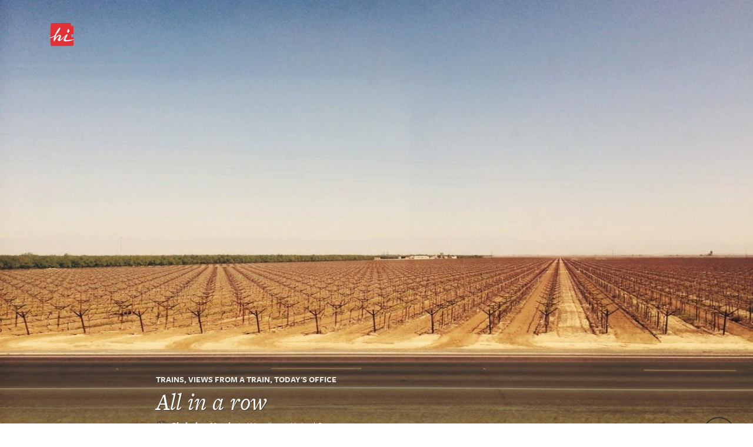

--- FILE ---
content_type: text/html
request_url: https://hitotoki.org/moments/2x7hlhzw
body_size: 20058
content:
  <!DOCTYPE html>
<html>
    <head>
          <meta content="text/html; charset=utf-8" http-equiv="Content-Type" />
  <meta content="en-us" http-equiv="Content-Language" />

      <script type="text/javascript">var _sf_startpt=(new Date()).getTime()</script>
  
      <meta content='width=device-width, initial-scale=1.0, maximum-scale=1.0, user-scalable=no, minimal-ui' name='viewport'>
  
    <head prefix="og: http://ogp.me/ns# fb: http://ogp.me/ns/fb# narrativemapping: http://ogp.me/ns/fb/hitotoki#">
  <meta property="fb:app_id" content="475799045785748" />
  <meta property="fb:admins" content="623382" />
  <meta property="og:type" content="narrativemapping:moment" />
  <meta property="og:url" content="https://hitotoki.org/moments/2x7hlhzw" />
  <meta property="og:title" content="All in a row" />
  <meta name="author" content="Christine Herrin" />
  <meta property="place:location:latitude"  content="41.3317251" />
  <meta property="place:location:longitude" content="-74.1213172" />
  <meta property="narrativemapping:city" content="Woodbury" />
  <meta property="narrativemapping:country" content="United States" />
  <meta property="narrativemapping:text" content="All in a row" />
      <meta property="og:description" content="A moment by Christine Herrin in Woodbury, United States" />
    <meta property="narrativemapping:story" content="A moment by Christine Herrin in Woodbury, United States" />
        <meta property="og:image" content="https://hitotoki.org/i.hitotoki.org/media/images/large/532a08e7409a6e7b01c930b8.jpg" />
    <meta property="narrativemapping:photo:url" content="https://hitotoki.org/i.hitotoki.org/media/images/large/532a08e7409a6e7b01c930b8.jpg" />
    <!-- Twitter -->
  <meta name="twitter:domain" content="hi.co">
      <meta name="twitter:card" content="summary_large_image">
    <meta name="twitter:image" content="https://hitotoki.org/i.hitotoki.org/media/images/large/532a08e7409a6e7b01c930b8.jpg">
    <meta name="twitter:site" content="@sayhi">
  <meta name="twitter:title" content="All in a row">
      <meta name="twitter:description" content="A moment by Christine Herrin in Woodbury, United States">
  
  <link rel="apple-touch-icon" href="../bundles/hitomain/images/apple-touch-icon-57x57-v=1475304932.png" />
  <link rel="apple-touch-icon" sizes="72x72" href="../bundles/hitomain/images/apple-touch-icon-72x72-v=1475304932.png" />
  <link rel="apple-touch-icon" sizes="114x114" href="../bundles/hitomain/images/apple-touch-icon-114x114-v=1475304932.png" />
  <link rel="icon" type="image/x-icon" href="../bundles/hitomain/images/favicon-v=1475304932.png" />

  <title>All in a row – Woodbury, United States — A Hi Moment </title>
              <link rel="stylesheet" href="../css/3719091-v=1475304932.css" />
      
  <link rel="stylesheet" href="../bundles/hitomain/js/fancybox/jquery.fancybox.css" />

  
  <script src="http://cdn.ravenjs.com/1.1.11/jquery,native/raven.min.js"></script>
  <script>
      var options = {
          whitelistUrls: [
              /hi\.co/, /i\.hi\.co/, /sayhi\.co/, /sayhi\.dev/
          ]
      };
      
  </script>

  <link rel="stylesheet" href="https://use.typekit.net/mkp3ksc.css">
  <script type="text/javascript">try{Typekit.load();}catch(e){}</script>
    <script type="text/javascript">
    window._gaq = {
      push: function(){},
      _createAsyncTracker: function(){},
      _getAsyncTracker: function(){}
    }
  </script>
      </head>
    <body class="      landscape-moment fullbleed
  " data-route="">
        <div class="off-canvas-wrap">
  <div class="inner-wrap">
          <aside class="left-off-canvas-menu">
      <nav>
        <ul>
                  <li><a href="#" onclick='$(".exit-off-canvas").click();return false;' rel="auth" class="auth_delay">Sign In / Sign Up</a></li>
                </ul>
                <ul>
          <li><a href="/">Home</a></li>
          <li><a href="../editors_picks.html">Editors' picks</a></li>
          <li><a href="../extended.html">All the stories</a></li>
        </ul>
        <ul>
          <li><a href="../login.html">Welcome committee</a></li>
          <li><a href="../about.html">About Hi</a></li>
          <li><a href="mailto:feedback@hi.co">feedback@hi.co</a></li>
                  </ul>
      </nav>
      <h3>Capture. Write. Publish.</h3>
      <h3>1,994,637 words<br /> 3,431 cities</h3>
    </aside>
    <a class="exit-off-canvas"></a>




      <div class="container header-container-mobile">
        <div class="row">
          <header>
            <div class="large-6 medium-7 small-6 columns logo">
              <h1>                <a class="left-off-canvas-toggle asleep" href="#">
                  <svg alt="Home" version="1.1" id="Layer_3" xmlns="http://www.w3.org/2000/svg" xmlns:xlink="http://www.w3.org/1999/xlink" x="0px" y="0px"
                     width="40px" height="40px" viewBox="0 0 43 43" enable-background="new 0 0 43 43" xml:space="preserve">
                  <g>
                    <path class="background" fill="#FF0000" d="M1.769,0.671c-0.686,0.7-1.771,34.654-0.128,39.926c0.584,1.878,1.245,1.719,1.964,1.725
      c0.72,0.005,36.007-0.368,37.469-0.44c1.555-0.076,2.321-1.021,2.516-3.294c0.097-1.134-0.069-12.161-0.204-12.325
      c-0.134-0.166-2.698,0.159-3.418,0.243c-0.721,0.084-1.16-1.179-1.155-1.807c0.005-0.63-0.164-2.071-0.159-2.699
      c0.005-0.63,0.439-1.437,1.16-1.512c0.701-0.075,3.707,0.16,3.883-0.13c0.176-0.292,0.013-12.528,0.02-13.427
      c0.007-0.899-0.799-1.355-1.608-1.361c-0.81-0.006-2.251,0.432-2.251,0.432s-1.438-0.011-1.429-1.27
      c0.01-1.258-0.329-3.959-0.329-3.959s-0.175-0.721-0.984-0.727C36.305,0.039,2.661-0.239,1.769,0.671z"/>
    <path class="foreground" fill="#FFFFFF" d="M16.926,33.116c-1.678-0.013-3.272-1.749-2.785-2.764c0.444-0.928,4.122-6.668,2.953-6.677
      c-4.23-0.033-8.743,9.599-9.014,9.777c-0.271,0.177-1.662-0.238-1.478-0.822c0.391-1.236-0.347-1.576-0.347-1.576
      c0.007-0.898,2.076-6.817,2.076-6.817c-1.495,1.518-5.697,3.081-7.657,3.186c-1.395,0.074-0.191-1.155-0.191-1.155
      s3.876-0.038,8.312-3.87c0,0,5.074-11.613,9.281-14.092c1.254-0.739,0.779,3.918-3.125,8.743c-0.51,0.631-1.816,2.234-3.084,3.483
      l-2.399,7.985c0,0,3.709-6.807,8.685-6.767c3.147,0.023,1.396,5.585,0.299,7.825c-1.097,2.239,0.665,1.023,1.345,0.55
      c2.486-1.735,9.823-8.602,10.095-8.96c0.272-0.357,2.116-0.298,2.378,0.604c0.263,0.901-3.917,6.534-3.927,7.838
      c-0.011,1.304,0.929,1.896,2.143,1.905c1.214,0.009,12.603-1.605,13.149-1.652c0.473-0.042,0.541,0.917,0,1.081
      c-0.688,0.21-10.379,2.84-15.415,2.802c-1.349-0.011-3.683-0.568-3.67-2.231c0.008-1.08,3.516-6.919,3.472-7.078
      c-0.043-0.157-0.133-0.169-0.291-0.113C27.574,24.375,19.488,33.136,16.926,33.116z"/>
    <path class="foreground" fill="#FFFFFF" d="M31.606,14.524c0.012-1.482,1.284-3.227,1.914-3.222s1.82,1.408,1.863,3.252
      c0.034,1.438-1.87,3.447-2.454,3.354c-0.583-0.095-1.26,0.125-1.337-1.539C31.516,14.704,31.606,14.524,31.606,14.524z"/>
                  </g>
                  </svg>
                </a>
              </h1>
                          </div>
                          <div class="large-6 medium-7 small-6 columns show-for-small-only" style="
                position: relative;
                width: auto;
                top: -18px;
                float: right;
                padding: 0;
                margin: 0;
                height: 0px;
                ">
                <a href="../login.html" class="button shock" style="font-size: 1.4em;display: inline;float: right;font-size: 1.4em; display: inline; float: right; margin-right: 15px; margin-top: 25px;">Join</a>
              </div>
                        <div class="large-6 medium-5 hide-for-small columns sketchme">
              <nav>
              <ul>
                                <li class="login_action asleep">
                  <a href="#" rel="auth" class="button shock" style="font-size: 1.8em;">Join</a>
                </li>
                              </ul>
              </nav>
            </div>
          </header>
        </div>
      </div>

  
  <div id="alertsContainer">
    <div class="container alerts">
      <div class="row">
                  </div>
  </div>
    </div>

  
    <div id="landscape_moment" class="photo_moment">
    <div class="head_wrap">
      <div class="rip_mob">
        <img src="../bundles/hitomain/images/horiz_fill_trans-v=1475304932.png" />
      </div>
      <a data-href="/i.hitotoki.org/media/images/cover/532a08e7409a6e7b01c930b8.jpg" class="fancybox"  data-iwidth="1706" data-iheight="1280"><div class="desktop_image fadein fadein-half" style="background-image: url('/i.hitotoki.org/media/images/cover/532a08e7409a6e7b01c930b8.jpg');"></div></a>
            <div class="container">
          <div class="moment_head">
  <img src="../bundles/hitomain/images/horiz_fill_trans.png" class="rip" />
  <div class="row">
    <div class="large-8 large-offset-2 medium-8 medium-offset-2 columns fadein fadein-delay-quarter fadein-half">
              
            <h2 class="topic_list">
      <div class="topic_list_wrap" style="display: inline-block;">
      <a href="../topics/trains.html" class="topic_name">Trains</a>, <a href="../topics/views-from-a-train.html" class="topic_name">Views From A Train</a>, <a href="../topics/today&apos;s-office.html" class="topic_name">Today&#039;s Office</a>      </div>
          </h2>
    


    <h1 class="moment_text short">All in a row</h1>

    <div class="header_profile">
      <a href="../people/christine.html">
      <img class="avatar" width="20" src="/i.hitotoki.org/media/images/tiny/530b2abec19cc247718b8a07.jpg">
      </a>
      <div class="name">
        <a href="../people/christine.html" class="username inline"><strong>Christine Herrin</strong></a> in <a href="../places/united_states/woodbury.html" class="place-link inline">Woodbury,&nbsp;<span>United States</span></a>       </div>
    </div>

    <h3 class="moment_date"
        data-month = "3"
        data-day   = "19"
        data-year  = "2014"
        data-hour  = "2"
        data-min   = "15"
        data-ampm  = "pm"
        data-gmt   = "+0000"
        data-stamp = "1395238500"
        data-iso   = "Wed, 19 Mar 2014 14:15:00 +0000"
    >March 19th, 2014, 2pm</h3>

    
                </div>
  </div>
</div>
      </div>

            <div class="map_icon" data-map="https://maps.google.com/maps/api/staticmap?center=41.3567251%2C-74.1213172&zoom=11&maptype=roadmap&format=png&size=300x300&scale=2&style=element:labels.text.fill%7Ccolor:0x6e6f62&style=feature:water%7Celement:geometry.fill%7Ccolor:0x61dbee&style=feature:landscape%7Celement:geometry.fill%7Ccolor:0xf7f6f0&style=feature:administrative.locality%7Celement:labels.text.fill%7Ccolor:0x6e6f62&style=feature:road%7Celement:geometry%7Cvisibility:simplified&style=feature:road%7Celement:geometry%7Ccolor:0xffffff&style=feature:road%7Celement:labels.text.stroke%7Ccolor:0xffffff&style=feature:road%7Celement:labels.icon%7Csaturation:-88%7Chue:0xaaff00%7Cgamma:1.42&style=feature:road%7Celement:labels.text.fill%7Ccolor:0xabaaa7&style=feature:poi.park%7Celement:geometry%7Cvisibility:simplified%7Ccolor:0xa6e3c8&style=feature:poi.school%7Celement:geometry.fill%7Cvisibility:off%7Ccolor:0xffa5a4&style=feature:poi.medical%7Celement:geometry.fill%7Ccolor:0xdddfd3%7Cvisibility:on%7Cgamma:1.31&style=feature:poi.place_of_worship%7Celement:labels.icon%7Cgamma:1.45&style=feature:poi.park%7Celement:labels.icon%7Cgamma:1.28&style=feature:poi.business%7Celement:geometry.fill%7Ccolor:0xdddfd3%7Cgamma:1.31&sensor=false"></div>
      <div class="map_icon_close">
        <svg version="1.1" xmlns="http://www.w3.org/2000/svg" xmlns:xlink="http://www.w3.org/1999/xlink" x="0px" y="0px" width="31px"
           height="31px" viewBox="0 0 31 31" enable-background="new 0 0 31 31" xml:space="preserve">
        <g id="Default" display="none">
          <circle display="inline" fill="#E9E9E2" cx="15.5" cy="15.5" r="15.5"/>
        </g>
        <g id="Layer_2" display="none">
          <g display="inline">
            <path fill="#33322B" d="M13.861,22.898c-0.613-1.106-1.084-1.921-1.413-2.44l-0.524-0.82l-0.396-0.604
              c-0.863-1.344-1.762-2.453-2.698-3.33c0.533-0.441,1.032-0.662,1.492-0.662c0.567,0,1.07,0.208,1.511,0.623
              c0.442,0.416,0.999,1.206,1.67,2.371c0.765-2.483,1.736-4.837,2.915-7.064c0.652-1.212,1.233-2.027,1.744-2.445
              c0.511-0.418,1.188-0.628,2.031-0.628c0.447,0,1,0.069,1.66,0.208c-1.693,1.364-3.048,2.984-4.062,4.862
              C16.779,14.845,15.468,18.154,13.861,22.898z"/>
          </g>
        </g>
        <g class="layer_2_copy">
          <g>
            <path fill="#FFFFFF" d="M21.191,19.952l-1.245,1.246L15.5,16.753l-4.446,4.445l-1.246-1.246l4.446-4.446l-4.446-4.445l1.246-1.246
              l4.446,4.446l4.446-4.446l1.245,1.246l-4.445,4.445L21.191,19.952z"/>
          </g>
        </g>
        <g id="Add" display="none">
          <circle display="inline" fill="#33332B" cx="15.5" cy="15.5" r="15.5"/>
        </g>
        <g id="Layer_2_copy_2" display="none">
          <g display="inline">
            <path fill="#FFFFFF" d="M22.423,14.512v1.989h-5.927v5.929h-1.99v-5.929H8.578v-1.989h5.928V8.583h1.99v5.929H22.423z"/>
          </g>
        </g>
        </svg>
      </div>
          </div>
      <div class="container" id="moment">
    <div class="row">
      <div class="large-8 large-offset-2 medium-8 medium-offset-2 columns">
                    <div class="tell_me_more">
          <button rel="auth" id="tell_me_more_button" class="tell_me_more_button btn asleep " href="/moments/2x7hlhzw/requestExtend" data-track-sketch-id="2x7hlhzw">Tell me more</button>
        <br/>
    <div id="tell_me_more_message">
      <a data-tooltip data-options="disable_for_touch:true" class="has-tip tip-top" title="adriantribe" href="../people/adriantribe.html"><img class="user_avatar" src="/i.hitotoki.org/media/images/small/53e4c45c7480b490758b4c32.jpg"></a><a data-tooltip data-options="disable_for_touch:true" class="has-tip tip-top" title="ninebear" href="../people/ninebear.html"><img class="user_avatar" src="/i.hitotoki.org/media/images/small/530b2b0ec19cc247718b95c8.jpg"></a><a data-tooltip data-options="disable_for_touch:true" class="has-tip tip-top" title="paul" href="../people/paul.html"><img class="user_avatar" src="/i.hitotoki.org/media/images/small/530b2ad5c19cc247718b8cf2.jpg"></a>
      <br/>
              <div class="inline_message">
          Adrian, David Wade and Paul want to know more.
        </div>
          </div>
  </div>
                                        <div class="thank_you_form">
      <div id="thank_you_message"></div>
      <form id="sketch_thanks_form" name="sketch_thanks_form" action="../login.html" method="post"   data-track-sketch-id="2x7hlhzw" rel="auth">
          <input type="text" id="form_comment" name="form[comment]" placeholder="Enjoy this? Write a one line, private note of thanks." class="asleep" />
          <input type="hidden" id="form__token" name="form[_token]" value="FJhk0OHyEgb31vid8pagtgDyC8c1QLaFTyxPVTQs9P8" />
          <button id="thank_you_button" class="thank_you_button btn asleep" disabled="disabled">Thanks</button>
      </form>
    </div>
    <div class="thank_you" >
      <div class="subscription hidden">
          <button data-sub-type="user" data-username="christine" class="subscription_button btn asleep" data-state="unsubscribed" disabled="disabled">Subscribe</button>
          <p class="hint">Liked that moment?<br /> Subscribe to Christine and get their extensions as they publish them.</p>
      </div>
      <div class="thanked"><a data-tooltip data-options="disable_for_touch:true" class="has-tip tip-top" title="Adrian Tribe" href="../people/adriantribe.html"><img class="user_avatar" src="/i.hitotoki.org/media/images/small/53e4c45c7480b490758b4c32.jpg"></a><a data-tooltip data-options="disable_for_touch:true" class="has-tip tip-top" title="David Wade Chambers" href="../people/ninebear.html"><img class="user_avatar" src="/i.hitotoki.org/media/images/small/530b2b0ec19cc247718b95c8.jpg"></a><a data-tooltip data-options="disable_for_touch:true" class="has-tip tip-top" title="Paul Capewell" href="../people/paul.html"><img class="user_avatar" src="/i.hitotoki.org/media/images/small/530b2ad5c19cc247718b8cf2.jpg"></a><span class="message"><br />Adrian, David Wade and Paul said thanks.</span></div>
    </div>
  

              </div>
    </div>

    <div class="row">
      <div class="large-8 large-offset-2 medium-8 medium-offset-2 columns meta">
        <div class="sharethis">
	<h4>Share this moment</h4>
	<a href="https://twitter.com/intent/tweet?text=All%20in%20a%20row+in+Woodbury+/moments/2x7hlhzw+via+%40sayhi" class="twittershare"><svg version="1.1" id="Layer_1" xmlns="http://www.w3.org/2000/svg" xmlns:xlink="http://www.w3.org/1999/xlink" x="0px" y="0px" width="35px" height="35px" viewBox="0 0 35 35" enable-background="new 0 0 35 35" xml:space="preserve">
    <g id="layer1" transform="translate(-282.32053,-396.30734)">
        <path id="path5" fill="#FFFFFF" d="M313.532,405.922c-0.936,0.415-1.94,0.694-2.994,0.821c1.076-0.646,1.903-1.668,2.292-2.885
            c-1.009,0.598-2.123,1.032-3.312,1.266c-0.951-1.014-2.308-1.647-3.809-1.647c-2.88,0-5.215,2.335-5.215,5.216
            c0,0.408,0.046,0.807,0.134,1.188c-4.335-0.217-8.178-2.293-10.751-5.449c-0.448,0.77-0.706,1.666-0.706,2.622
            c0,1.809,0.92,3.406,2.32,4.341c-0.854-0.028-1.659-0.261-2.362-0.652c0,0.021,0,0.043,0,0.065c0,2.527,1.798,4.636,4.184,5.115c-0.437,0.12-0.898,0.183-1.374,0.183c-0.336,0-0.663-0.033-0.981-0.093c0.664,2.072,2.59,3.58,4.872,3.622
            c-1.785,1.398-4.034,2.232-6.478,2.232c-0.421,0-0.836-0.023-1.244-0.073c2.308,1.481,5.05,2.345,7.995,2.345
            c9.594,0,14.84-7.947,14.84-14.841c0-0.227-0.005-0.452-0.016-0.675C311.949,407.886,312.834,406.967,313.532,405.922
            L313.532,405.922z"/>
    </g>
    </svg></a>

	<a href="https://www.facebook.com/sharer/sharer.php?u=/moments/2x7hlhzw" target="_blank" class="facebookshare"><svg version="1.1" id="Layer_1" xmlns="http://www.w3.org/2000/svg" xmlns:xlink="http://www.w3.org/1999/xlink" x="0px" y="0px"width="35px" height="35px" viewBox="0 0 35 35" enable-background="new 0 0 35 35" xml:space="preserve">
        <g>
            <path fill="#FFFFFF" d="M30.424,9.287c-0.988-0.215-2.149-0.344-3.01-0.344c-2.063,0-2.365,0.903-2.365,2.494v2.623h5.332L30.08,18.23h-5.031V35h-5.246V18.23H16.45V14.06h3.353v-2.924c0-4.343,2.021-6.493,6.666-6.493c1.634,0,3.139,0.215,4.515,0.602L30.424,9.287z"/>
        </g>
    </svg></a>
</div>
        <div class="momentby">
  <a href="../people/christine.html">
    <img class="avatar" width="50" src="/i.hitotoki.org/media/images/tiny/530b2abec19cc247718b8a07.jpg">
    <span class="author">Christine Herrin</span>
  </a>
  <p class="bio">      Designer. History major. Memory keeper, paper hoarder, frequent flyer.
  </p>
        <div class="subscription">
          <button rel="auth" data-sub-type="user" data-username="christine" class="subscription_button btn inactive asleep" data-state="unsubscribed" disabled="disabled">Subscribe</button>
      </div>
  </div>
<div class="sketch_meta_actions">
</div>
      </div>
    </div>
  </div>
</div>

  <div class="filed_under topic_list row">
    <h3 class="title columns">Filed Under</h3>
    <div class="filed_under_container">
          <div class="
            large-4 medium-4 columns
            ">
        <a href="../topics/trains.html">
          <div class="topic_block" style="background-color: #f2f2ed; background-image:url('/i.hitotoki.org/media/images/large/5343bb93409a6e3153ed540a.jpg')">
            <div class="topic_data">
              <span class="name">Trains</span>
              <span class="stats">37 writers and 4,566 words</span>
              <!--button id="subscription_toggle" class="btn">Subscribe</button-->
            </div>
          </div>
        </a>
      </div>
          <div class="
            large-4 medium-4 columns
            ">
        <a href="../topics/views-from-a-train.html">
          <div class="topic_block" style="background-color: #f2f2ed; background-image:url('/i.hitotoki.org/media/images/large/524a036e409a6e8005a203cb.jpg')">
            <div class="topic_data">
              <span class="name">Views From A Train</span>
              <span class="stats">5 writers and 599 words</span>
              <!--button id="subscription_toggle" class="btn">Subscribe</button-->
            </div>
          </div>
        </a>
      </div>
          <div class="
            large-4 medium-4 columns
            ">
        <a href="../topics/today&apos;s-office.html">
          <div class="topic_block" style="background-color: #f2f2ed; background-image:url('/i.hitotoki.org/media/images/large/52cedb81409a6e106b8b53fa.jpg')">
            <div class="topic_data">
              <span class="name">Today&#039;s Office</span>
              <span class="stats">50 writers and 19,435 words</span>
              <!--button id="subscription_toggle" class="btn">Subscribe</button-->
            </div>
          </div>
        </a>
      </div>
      </div>
  </div>





        <footer>
        <div class="row">
          <div class="large-12 columns">
            <ul><li><a href="../about.html">About Hi / Contact</a></li><li><a href="../about/privacy.html">Privacy Policy</a></li><li><a href="../about/terms.html">Terms of Service</a></li></ul>
            <p>© 2013–2016 Moments Management Corp.<br /> Managing your moments, so you don't have to.</p>

            <div class="colab">
            <h4>Proudly in collaboration with</h4>
            <a href="http://rackspace.com" target="_new">
            <svg version="1.1" xmlns="http://www.w3.org/2000/svg" xmlns:xlink="http://www.w3.org/1999/xlink" x="0px" y="0px"
               width="50px" height="14.862px" viewBox="161.679 50.76 50 14.862" enable-background="new 161.679 50.76 50 14.862"
               xml:space="preserve" id="rackspace">
            <g id="Foreground">
                <path fill="#FFFFFF" d="M185.262,50.792c-0.019,0-0.034,0.013-0.038,0.031l-0.358,1.869c-0.002,0.011,0.001,0.023,0.008,0.032
                  s0.018,0.014,0.029,0.014h1.114c0.018,0,0.034-0.013,0.038-0.031l0.059-0.294c0.002-0.011-0.001-0.023-0.008-0.032
                  c-0.007-0.009-0.018-0.014-0.029-0.014c0,0-0.612,0-0.693,0c0.014-0.071,0.076-0.398,0.085-0.448c0.057,0,0.625,0,0.625,0
                  c0.019,0,0.034-0.014,0.038-0.032l0.053-0.294c0-0.002,0.001-0.004,0.001-0.007c0-0.009-0.003-0.018-0.009-0.024
                  c-0.007-0.009-0.019-0.014-0.03-0.014c0,0-0.527,0-0.607,0c0.013-0.068,0.063-0.336,0.073-0.384c0.058,0,0.7,0,0.7,0
                  c0.019,0,0.034-0.013,0.038-0.032l0.051-0.294c0-0.002,0-0.004,0-0.007c0-0.009-0.003-0.018-0.009-0.024
                  c-0.008-0.009-0.018-0.014-0.029-0.014L185.262,50.792L185.262,50.792z"/>
                <path fill="#FFFFFF" d="M175.747,51.163h-0.086l-0.095,0.494h0.087c0.124,0,0.233-0.04,0.3-0.107
                  c0.049-0.05,0.073-0.113,0.073-0.187v-0.007C176.023,51.223,175.938,51.163,175.747,51.163z M175.31,50.792h0.316
                  c0.3,0,0.857,0,0.867,0.522v0.016c0,0.185-0.062,0.345-0.18,0.465c-0.147,0.15-0.373,0.233-0.636,0.233h-0.186l-0.13,0.678
                  c-0.003,0.019-0.019,0.031-0.038,0.031h-0.375c-0.011,0-0.022-0.005-0.029-0.014c-0.007-0.008-0.01-0.021-0.008-0.031l0.361-1.869
                  C175.276,50.805,175.292,50.792,175.31,50.792z"/>
                <path fill="#FFFFFF" d="M177.173,51.976c0.003,0.205,0.102,0.423,0.364,0.423c0.133,0,0.253-0.053,0.356-0.158
                  c0.182-0.186,0.259-0.48,0.255-0.689c-0.003-0.204-0.103-0.42-0.37-0.42c-0.136,0-0.256,0.053-0.358,0.156
                  C177.265,51.446,177.168,51.716,177.173,51.976z M176.993,51.122c0.205-0.24,0.471-0.362,0.791-0.362
                  c0.519,0,0.823,0.303,0.833,0.831c0.006,0.317-0.103,0.62-0.307,0.854c-0.188,0.214-0.47,0.326-0.815,0.326
                  c-0.463,0-0.781-0.327-0.79-0.814C176.699,51.647,176.801,51.351,176.993,51.122z"/>
                <path fill="#FFFFFF" d="M181.14,50.792c-0.015,0-0.029,0.009-0.035,0.023c0,0-0.467,1.055-0.57,1.289
                  c-0.006-0.251-0.032-1.274-0.032-1.274c0-0.021-0.017-0.037-0.039-0.037h-0.503c-0.015,0-0.029,0.009-0.035,0.023
                  c0,0-0.439,1.059-0.535,1.29c-0.015-0.247-0.075-1.277-0.075-1.277c-0.001-0.021-0.018-0.036-0.038-0.036h-0.375
                  c-0.011,0-0.021,0.004-0.028,0.012c-0.007,0.008-0.011,0.019-0.01,0.029l0.154,1.869c0.001,0.02,0.018,0.035,0.038,0.035h0.463
                  c0.015,0,0.029-0.009,0.035-0.023c0,0,0.465-1.103,0.567-1.345c0.008,0.258,0.042,1.331,0.042,1.331
                  c0,0.021,0.018,0.037,0.039,0.037h0.468c0.015,0,0.029-0.009,0.035-0.022l0.856-1.869c0.005-0.012,0.004-0.026-0.003-0.037
                  c-0.007-0.011-0.019-0.018-0.032-0.018H181.14z"/>
                <path fill="#FFFFFF" d="M181.918,50.792c-0.019,0-0.034,0.013-0.038,0.031l-0.358,1.869c-0.002,0.011,0.001,0.023,0.008,0.032
                  c0.007,0.009,0.018,0.014,0.03,0.014h1.114c0.019,0,0.034-0.013,0.038-0.031l0.058-0.294c0.002-0.011,0-0.023-0.008-0.032
                  c-0.007-0.009-0.018-0.014-0.03-0.014c0,0-0.611,0-0.693,0c0.014-0.071,0.076-0.398,0.085-0.448c0.057,0,0.625,0,0.625,0
                  c0.019,0,0.034-0.014,0.038-0.032l0.053-0.294c0-0.002,0-0.004,0-0.007c0-0.009-0.003-0.018-0.009-0.024
                  c-0.007-0.009-0.018-0.014-0.029-0.014c0,0-0.527,0-0.607,0c0.013-0.068,0.064-0.336,0.073-0.384c0.058,0,0.7,0,0.7,0
                  c0.019,0,0.035-0.013,0.038-0.032l0.051-0.294c0-0.002,0-0.004,0-0.007c0-0.009-0.003-0.018-0.009-0.024
                  c-0.007-0.009-0.018-0.014-0.029-0.014L181.918,50.792L181.918,50.792z"/>
                <path fill="#FFFFFF" d="M183.985,51.163h-0.124l-0.08,0.427h0.09c0.089,0,0.252-0.014,0.34-0.103
                  c0.041-0.041,0.061-0.094,0.061-0.16v-0.006C184.27,51.174,184.162,51.163,183.985,51.163z M183.96,50.792
                  c0.343,0,0.77,0,0.779,0.479v0.013c0,0.142-0.045,0.264-0.133,0.355c-0.074,0.077-0.177,0.129-0.296,0.153
                  c0.04,0.034,0.069,0.083,0.085,0.145l0.194,0.752c0.001,0.003,0.001,0.007,0.001,0.01c0,0.008-0.002,0.017-0.008,0.023
                  c-0.007,0.009-0.019,0.015-0.03,0.015h-0.394c-0.018,0-0.033-0.012-0.037-0.029l-0.1-0.439l-0.018-0.087
                  c-0.031-0.152-0.045-0.221-0.187-0.221h-0.11l-0.143,0.746c-0.004,0.018-0.02,0.031-0.038,0.031h-0.375
                  c-0.012,0-0.022-0.005-0.03-0.014c-0.007-0.009-0.01-0.021-0.008-0.032l0.355-1.87c0.003-0.018,0.02-0.031,0.038-0.031H183.96
                  L183.96,50.792z"/>
                <path fill="#FFFFFF" d="M187.278,51.163h-0.097l-0.229,1.204h0.128c0.238,0,0.421-0.063,0.544-0.188
                  c0.126-0.128,0.189-0.321,0.189-0.574v-0.029C187.81,51.317,187.609,51.163,187.278,51.163z M186.831,50.792h0.562
                  c0.326,0,0.875,0.109,0.89,0.835c0.003,0.185-0.029,0.533-0.287,0.796c-0.205,0.208-0.505,0.314-0.894,0.314h-0.629
                  c-0.012,0-0.022-0.005-0.029-0.014c-0.008-0.009-0.011-0.021-0.009-0.032l0.357-1.869
                  C186.797,50.805,186.812,50.792,186.831,50.792z"/>
                <path fill="#FFFFFF" d="M189.68,51.902h-0.089l-0.088,0.464h0.082c0.145,0,0.302-0.011,0.383-0.094
                  c0.041-0.041,0.061-0.099,0.061-0.174V52.09C190.025,51.955,189.928,51.902,189.68,51.902z M189.834,51.163h-0.1l-0.075,0.384
                  h0.101c0.099,0,0.23-0.015,0.301-0.087c0.035-0.036,0.052-0.082,0.052-0.141v-0.006C190.11,51.188,190.013,51.163,189.834,51.163z
                   M189.397,50.792h0.554c0.384,0,0.606,0.177,0.612,0.485v0.009c0,0.193-0.126,0.365-0.307,0.44
                  c0.139,0.064,0.22,0.202,0.224,0.395v0.014c0,0.153-0.048,0.28-0.144,0.376c-0.147,0.151-0.404,0.227-0.763,0.227h-0.532
                  c-0.012,0-0.022-0.005-0.03-0.014c-0.007-0.009-0.01-0.021-0.008-0.032l0.355-1.87C189.363,50.805,189.379,50.792,189.397,50.792z
                  "/>
                <path fill="#FFFFFF" d="M192.152,50.792c-0.012,0-0.022,0.006-0.03,0.015c0,0-0.479,0.633-0.551,0.729
                  c-0.041-0.11-0.269-0.72-0.269-0.72c-0.006-0.015-0.021-0.025-0.036-0.025h-0.396c-0.013,0-0.025,0.006-0.032,0.017
                  c-0.004,0.006-0.006,0.014-0.006,0.021c0,0.005,0.001,0.01,0.003,0.015c0,0,0.446,1.063,0.456,1.084
                  c-0.005,0.022-0.146,0.763-0.146,0.763c-0.001,0.002-0.001,0.005-0.001,0.007c0,0.009,0.003,0.018,0.009,0.024
                  c0.007,0.009,0.018,0.014,0.029,0.014h0.375c0.019,0,0.034-0.013,0.038-0.031c0,0,0.143-0.746,0.146-0.765
                  c0.012-0.015,0.878-1.088,0.878-1.088c0.006-0.007,0.009-0.016,0.009-0.024c0-0.006-0.001-0.011-0.004-0.017
                  c-0.006-0.014-0.02-0.022-0.034-0.022H192.152L192.152,50.792z"/>

                    <path fill="#FFFFFF" d="M166.95,53.826c-0.199,0.419-0.12,0.764,0.177,0.769c0.297,0.005,0.699-0.331,0.898-0.75
                      c0.199-0.42,0.12-0.764-0.177-0.77C167.551,53.071,167.149,53.406,166.95,53.826z M169.369,52.311
                      c0.002,0.001,0.003,0.003,0.003,0.006c0,0.001,0,0.002,0,0.002c-0.177,0.503-0.471,1.075-0.763,1.509
                      c-0.614,0.912-1.496,1.487-1.969,1.285s-0.359-1.107,0.256-2.02c0.139-0.205,0.29-0.393,0.447-0.559
                      c0.001-0.001,0.002-0.003,0.002-0.005c0-0.004-0.003-0.007-0.007-0.007h-0.001c-0.193,0.027-0.389,0.065-0.586,0.115
                      c-0.002,0-0.003,0.001-0.004,0.002c-2.076,2.546-2.959,5.852-2.837,8.801v0.001c0,0.004-0.003,0.007-0.007,0.007
                      c0,0-0.002,0-0.003-0.001c-1.224-0.493-2.118-1.675-2.211-3.172l-0.001-0.018c-0.155-2.663,1.968-5.391,4.742-6.093
                      C167.504,51.894,168.52,51.966,169.369,52.311z"/>
                    <path fill="#FFFFFF" d="M168.584,59.494c-0.202,0.14-0.412,0.27-0.63,0.386c0,0.001-0.002,0.001-0.002,0.001
                      c-0.004,0-0.008-0.003-0.008-0.007c-0.041-0.639-0.178-1.259-0.417-1.774c-0.635-1.376-1.744-1.482-2.478-0.236
                      c-0.449,0.763-0.653,1.855-0.598,2.903c0,0.004,0.002,0.006,0.005,0.007c0.778,0.244,1.674,0.271,2.63,0.029
                      c2.771-0.706,4.889-3.431,4.735-6.091c-0.135-2.337-1.979-3.848-4.303-3.708c0,0-0.003,0.001-0.004,0.002
                      c-0.226,0.229-0.437,0.46-0.636,0.693c-0.001,0.001-0.001,0.003-0.001,0.004c0,0.003,0.003,0.007,0.007,0.007c0,0,0,0,0.001,0
                      c1.361-0.172,2.453,0.104,3.166,0.671c0.001,0.001,0.003,0.003,0.003,0.005c0,0.001,0,0.003-0.001,0.004
                      c-2.454,3.459-2.15,5.431-1.466,7.095c0,0.001,0,0.001,0,0.003C168.586,59.49,168.585,59.493,168.584,59.494z"/>
                      <path fill="#FFFFFF" d="M199.694,56.888c-0.378,0.378-0.662,1.089-0.662,1.655c0,0.497,0.185,0.806,0.504,0.806
                        c0.513,0,0.954-0.536,1.106-1.32c0.034-0.175,0.068-0.354,0.094-0.513c0.024-0.158,0.04-0.298,0.035-0.396
                        c-0.017-0.335-0.19-0.516-0.503-0.516C200.077,56.604,199.878,56.704,199.694,56.888z M200.217,60.387
                        c-0.001-0.002-0.002-0.004-0.001-0.006l0.116-0.593c0.002-0.009-0.003-0.016-0.011-0.018c-0.007-0.001-0.013,0.002-0.016,0.007
                        c-0.259,0.439-0.767,0.719-1.336,0.719c-0.937,0-1.359-0.831-1.359-1.662c-0.001-0.945,0.369-1.88,0.991-2.502
                        c0.521-0.521,1.193-0.796,1.944-0.796c0.571,0.003,0.994,0.168,1.259,0.489c0.393,0.475,0.36,1.188,0.263,1.707l-0.507,2.652
                        c-0.001,0.003-0.004,0.006-0.007,0.006h-1.332C200.221,60.39,200.218,60.389,200.217,60.387z"/>
                      <path fill="#FFFFFF" d="M191.475,55.536c0.579,0,1.007,0.126,1.213,0.243c0.003,0.001,0.004,0.004,0.003,0.007l-0.199,1.049
                        c-0.001,0.002-0.002,0.004-0.004,0.005s-0.004,0.001-0.007,0c-0.233-0.128-0.639-0.264-1.074-0.264
                        c-0.365,0-0.603,0.153-0.603,0.409c0,0.184,0.182,0.349,0.567,0.536c0.502,0.25,1.068,0.622,1.068,1.293
                        c0,0.438-0.146,0.805-0.434,1.09c-0.383,0.38-1.004,0.588-1.752,0.582c-0.574-0.01-1.155-0.159-1.446-0.369
                        c-0.002-0.002-0.003-0.004-0.003-0.007l0.2-1.055c0.001-0.002,0.003-0.004,0.005-0.005c0.002,0,0.004,0,0.006,0
                        c0.312,0.195,0.924,0.406,1.374,0.406c0.349,0,0.583-0.161,0.583-0.419c0-0.234-0.165-0.397-0.586-0.604
                        c-0.667-0.333-1.001-0.756-1.001-1.255C189.386,56.199,190.222,55.536,191.475,55.536z"/>
                      <path fill="#FFFFFF" d="M205.394,55.545c0.356,0,0.719,0.062,0.971,0.165c0.003,0.001,0.006,0.005,0.005,0.008l-0.216,1.13
                        c0,0.002-0.002,0.004-0.004,0.005c-0.002,0.001-0.004,0.001-0.006,0c-0.218-0.122-0.469-0.18-0.769-0.18
                        c-1.003,0-1.601,0.874-1.601,1.716c0,0.714,0.478,0.971,0.923,0.971c0.397,0,0.735-0.087,1.165-0.299
                        c0.002-0.001,0.006-0.001,0.008,0c0.002,0.002,0.003,0.004,0.003,0.007l-0.221,1.16c0,0.002-0.001,0.004-0.003,0.005
                        c-0.326,0.158-0.83,0.252-1.35,0.252c-1.217,0-2.001-0.763-2.001-1.943C202.299,56.834,203.629,55.545,205.394,55.545z"/>
                      <path fill="#FFFFFF" d="M183.655,55.545c0.356,0,0.719,0.062,0.971,0.165c0.003,0.001,0.005,0.005,0.004,0.008l-0.215,1.13
                        c-0.001,0.002-0.002,0.004-0.004,0.005c-0.002,0.001-0.004,0.001-0.006,0c-0.217-0.122-0.469-0.18-0.769-0.18
                        c-1.003,0-1.6,0.874-1.6,1.716c0,0.714,0.478,0.971,0.922,0.971c0.398,0,0.736-0.087,1.166-0.299
                        c0.002-0.001,0.005-0.001,0.007,0c0.002,0.002,0.003,0.004,0.003,0.007l-0.22,1.16c0,0.002-0.002,0.004-0.003,0.005
                        c-0.326,0.158-0.83,0.252-1.349,0.252c-1.217,0-2.001-0.763-2.001-1.943C180.56,56.834,181.891,55.545,183.655,55.545z"/>
                      <path fill="#FFFFFF" d="M176.105,55.526c0.083,0,0.186,0.009,0.261,0.022c0.002,0,0.003,0.001,0.005,0.003
                        c0,0.001,0.001,0.003,0,0.005l-0.271,1.365c0,0.002-0.001,0.003-0.003,0.004c-0.002,0.001-0.003,0.001-0.006,0.001
                        c-0.049-0.01-0.127-0.022-0.219-0.022c-0.956,0-1.329,0.935-1.474,1.708l-0.34,1.817c0,0.004-0.003,0.006-0.007,0.006h-1.394
                        c-0.002,0-0.004-0.001-0.005-0.003c-0.001-0.001-0.002-0.004-0.001-0.006l0.911-4.789c0-0.003,0.003-0.006,0.007-0.006h1.227
                        c0.002,0,0.003,0,0.005,0.002c0,0.001,0.001,0.003,0.001,0.004l-0.156,0.823c-0.001,0.005,0,0.013,0.007,0.016
                        c0.007,0.004,0.015,0.001,0.02-0.006C175.039,55.865,175.545,55.526,176.105,55.526z"/>
                      <path fill="#FFFFFF" d="M177.956,56.888c-0.378,0.378-0.662,1.089-0.662,1.655c0,0.497,0.184,0.806,0.504,0.806
                        c0.513,0,0.954-0.536,1.106-1.32c0.034-0.175,0.068-0.354,0.093-0.513c0.025-0.158,0.04-0.298,0.036-0.396
                        c-0.017-0.335-0.191-0.516-0.504-0.516C178.338,56.604,178.14,56.704,177.956,56.888z M178.479,60.387
                        c-0.001-0.002-0.002-0.004-0.001-0.006l0.117-0.593c0.001-0.009-0.003-0.016-0.012-0.018c-0.006-0.001-0.012,0.002-0.016,0.007
                        c-0.259,0.439-0.766,0.719-1.336,0.719c-0.936,0-1.359-0.831-1.36-1.662c0-0.945,0.371-1.88,0.992-2.502
                        c0.521-0.521,1.193-0.796,1.944-0.796c0.572,0.003,0.995,0.168,1.259,0.489c0.392,0.475,0.36,1.188,0.262,1.707l-0.507,2.652
                        c0,0.003-0.003,0.006-0.006,0.006h-1.331C178.481,60.39,178.479,60.389,178.479,60.387z"/>
                      <path fill="#FFFFFF" d="M194.769,59.428c0.739,0,1.282-1.051,1.282-1.978c0-0.224-0.053-0.768-0.568-0.768
                        c-0.524,0-0.968,0.598-1.14,1.504C194.284,58.497,194.12,59.428,194.769,59.428z M195.979,55.536
                        c0.932,0,1.537,0.707,1.537,1.808c0,1.155-0.555,2.339-1.555,2.872c-0.91,0.485-1.724,0.272-1.979-0.108
                        c0-0.001-0.001-0.001-0.001,0l-0.341,1.799c0,0.003-0.004,0.005-0.007,0.005h-1.395c-0.002,0-0.004-0.001-0.005-0.002
                        c-0.002-0.002-0.002-0.004-0.002-0.006l1.197-6.295c0.001-0.003,0.003-0.006,0.007-0.006l1.227,0.001
                        c0.002,0,0.004,0.001,0.005,0.003c0.002,0.001,0.002,0.004,0.002,0.006l-0.122,0.641c-0.002,0.007-0.001,0.016,0.006,0.019
                        s0.015,0,0.02-0.007l0.006-0.008C194.938,55.796,195.446,55.536,195.979,55.536z"/>
                      <path fill="#FFFFFF" d="M185.53,53.967h1.385c0.002,0,0.004,0.001,0.006,0.003c0.001,0.002,0.001,0.003,0.001,0.006
                        l-0.723,3.799c0,0.002,0.001,0.004,0.003,0.006c0.002,0.001,0.005,0,0.007-0.001l1.858-2.144
                        c0.001-0.001,0.003-0.002,0.005-0.002h1.519c0.003,0,0.006,0.001,0.007,0.004c0.001,0.001,0.001,0.002,0.001,0.003
                        s-0.001,0.003-0.002,0.004l-1.929,2.173l1.177,2.553c0.001,0.001,0.001,0.002,0.001,0.003s-0.001,0.003-0.002,0.004
                        c-0.001,0.002-0.004,0.003-0.006,0.003h-1.499c-0.003,0-0.005-0.002-0.007-0.004l-1.138-2.524
                        c-0.001-0.002-0.003-0.003-0.005-0.003c-0.003,0-0.004,0.002-0.005,0.004l-0.479,2.521c0,0.004-0.003,0.006-0.007,0.006h-1.385
                        c-0.002,0-0.004-0.001-0.005-0.002c-0.001-0.002-0.002-0.004-0.001-0.006l1.216-6.4
                        C185.524,53.969,185.527,53.967,185.53,53.967z"/>
                      <path fill="#FFFFFF" d="M209.205,56.966c0-0.245-0.203-0.399-0.507-0.399c-0.601,0-0.986,0.486-1.099,0.946l-0.004,0.017
                        c0,0-0.001,0,0,0.001l0,0h0.018c0.815,0.005,1.275-0.078,1.477-0.278C209.167,57.175,209.205,57.081,209.205,56.966z
                         M208.873,55.536c0.991,0,1.652,0.576,1.652,1.43c0,0.395-0.128,0.72-0.382,0.967c-0.464,0.452-1.336,0.66-2.67,0.628l-0.015,0
                        c-0.001,0-0.001,0-0.001,0c0,0,0,0,0,0l0.001,0.015c0.004,0.137,0.052,0.331,0.142,0.457c0.183,0.23,0.505,0.356,0.904,0.356
                        c0.585,0,1.092-0.142,1.642-0.459c0.003-0.001,0.006-0.001,0.008,0s0.003,0.004,0.003,0.007l-0.222,1.167
                        c-0.001,0.002-0.002,0.004-0.004,0.005c-0.671,0.341-1.457,0.378-1.766,0.378c-1.311,0-2.059-0.729-2.059-2.001
                        c0-0.734,0.27-1.469,0.738-2.017C207.361,55.867,208.081,55.536,208.873,55.536z"/>
                    <path fill="#FFFFFF" d="M210.532,59.895c-0.026,0.291,0.186,0.523,0.475,0.523c0.296,0,0.56-0.242,0.586-0.538
                      c0.026-0.291-0.186-0.523-0.475-0.523C210.822,59.357,210.559,59.598,210.532,59.895z M210.449,59.887
                      c0.03-0.339,0.33-0.614,0.669-0.614s0.589,0.275,0.559,0.614c-0.031,0.339-0.33,0.613-0.67,0.613
                      C210.668,60.5,210.418,60.226,210.449,59.887z M210.928,59.525c0.001-0.001,0.002-0.003,0.003-0.003h0.154l0.001,0
                      c0.04,0,0.065,0,0.086,0.002c0.026,0.002,0.047,0.006,0.068,0.014c0.078,0.026,0.122,0.087,0.122,0.167
                      c0,0.013-0.002,0.027-0.004,0.042c-0.019,0.097-0.079,0.176-0.192,0.207l0.099,0.291c0,0,0,0,0,0.001s0,0.001,0,0.001
                      c-0.001,0.001-0.001,0.001-0.001,0.001h-0.102c0,0-0.002-0.001-0.003-0.002l-0.094-0.277l-0.062,0.001h-0.002h-0.068
                      l-0.051,0.275c-0.001,0.001-0.002,0.002-0.002,0.002h-0.084c-0.001,0-0.002,0-0.003-0.001c0,0,0-0.001,0-0.002l0.052-0.277
                      v-0.004l0.042-0.218L210.928,59.525z M211.068,59.611h-0.067l-0.025,0.136l-0.025,0.135h0.066h0.008
                      c0.033,0,0.057-0.001,0.074-0.002c0.02-0.001,0.035-0.004,0.051-0.009c0.063-0.019,0.108-0.065,0.12-0.125
                      c0.011-0.059-0.016-0.105-0.072-0.124c-0.015-0.005-0.028-0.007-0.048-0.009c-0.018-0.001-0.04-0.001-0.073-0.002H211.068z"/>

                  <path fill="#FFFFFF" d="M188.444,65.092h-0.393c-0.002,0-0.004-0.001-0.006-0.003c-0.001-0.002-0.002-0.004-0.001-0.006
                    l0.45-2.371c0-0.003,0.003-0.006,0.007-0.006h0.393c0.003,0,0.005,0.001,0.006,0.003s0.002,0.004,0.001,0.006l-0.45,2.371
                    C188.45,65.089,188.448,65.092,188.444,65.092z"/>
                  <path fill="#FFFFFF" d="M201.996,65.092h-0.25c-0.002,0-0.004-0.001-0.006-0.003c-0.001-0.002-0.001-0.004-0.001-0.006
                    l0.182-0.951c0.009-0.057,0.013-0.133,0.008-0.187c-0.017-0.216-0.154-0.345-0.367-0.345c-0.245,0-0.474,0.23-0.532,0.537
                    l-0.176,0.948c-0.001,0.003-0.004,0.006-0.007,0.006h-0.25c-0.002,0-0.004-0.001-0.006-0.003
                    c-0.001-0.002-0.002-0.004-0.001-0.006l0.178-0.951c0.011-0.052,0.017-0.128,0.011-0.187c-0.016-0.213-0.158-0.345-0.37-0.345
                    c-0.245,0-0.474,0.23-0.532,0.537l-0.179,0.948c-0.001,0.003-0.004,0.006-0.007,0.006h-0.251c-0.002,0-0.004-0.001-0.005-0.003
                    s-0.002-0.004-0.002-0.006l0.316-1.679c0.001-0.004,0.004-0.006,0.007-0.006h0.251c0.002,0,0.004,0.001,0.005,0.002
                    c0.001,0.002,0.002,0.004,0.001,0.006l-0.045,0.246c0.146-0.175,0.293-0.29,0.522-0.29c0.243,0,0.433,0.138,0.51,0.37
                    c0.144-0.242,0.365-0.37,0.644-0.37c0.312,0,0.536,0.212,0.562,0.526c0.005,0.064-0.006,0.139-0.018,0.211
                    c-0.003,0.017-0.005,0.034-0.008,0.051l-0.177,0.936C202.003,65.089,202,65.092,201.996,65.092z"/>
                  <path fill="#FFFFFF" d="M207.733,65.092h-0.251c-0.002,0-0.004-0.001-0.005-0.003c-0.002-0.002-0.002-0.004-0.002-0.006
                    l0.179-0.951c0.011-0.052,0.016-0.129,0.011-0.187c-0.017-0.216-0.165-0.345-0.397-0.345c-0.262,0-0.496,0.226-0.558,0.537
                    l-0.179,0.948c-0.001,0.003-0.004,0.006-0.007,0.006h-0.25c-0.003,0-0.005-0.001-0.006-0.003s-0.002-0.004-0.002-0.006
                    l0.316-1.679c0.001-0.004,0.004-0.006,0.008-0.006h0.25c0,0,0.004,0.001,0.006,0.002c0.001,0.002,0.001,0.004,0.001,0.006
                    l-0.045,0.246c0.122-0.146,0.284-0.29,0.549-0.29c0.329,0,0.559,0.207,0.584,0.526c0.005,0.066-0.002,0.15-0.022,0.262
                    l-0.173,0.936C207.739,65.089,207.736,65.092,207.733,65.092z"/>
                  <path fill="#FFFFFF" d="M208.217,65.622c-0.138,0-0.259-0.038-0.38-0.118c-0.004-0.002-0.005-0.007-0.002-0.01l0.121-0.188
                    c0.001-0.002,0.003-0.003,0.005-0.003s0.004,0,0.005,0.001c0.062,0.047,0.177,0.082,0.26,0.082c0.149,0,0.268-0.087,0.406-0.302
                    l-0.437-1.677c0-0.002,0-0.005,0.002-0.006c0.001-0.002,0.003-0.003,0.005-0.003h0.26c0.003,0,0.006,0.002,0.007,0.005
                    l0.34,1.386l0.784-1.388c0.001-0.002,0.003-0.003,0.006-0.003h0.283c0.002,0,0.004,0.001,0.006,0.003
                    c0.001,0.003,0.001,0.005,0,0.007l-1.014,1.737C208.669,65.484,208.479,65.622,208.217,65.622z"/>
                  <path fill="#FFFFFF" d="M196.546,65.131c-0.372,0-0.768-0.255-0.804-0.741c-0.021-0.271,0.071-0.537,0.252-0.732
                    c0.173-0.188,0.414-0.295,0.664-0.295c0.407,0,0.615,0.248,0.703,0.396c0.002,0.003,0.001,0.008-0.003,0.01l-0.191,0.126
                    c-0.003,0.003-0.007,0.002-0.01-0.002c-0.093-0.138-0.233-0.295-0.499-0.295c-0.166,0-0.33,0.076-0.449,0.209
                    c-0.142,0.153-0.213,0.363-0.197,0.575c0.025,0.338,0.286,0.514,0.531,0.514c0.173,0,0.319-0.067,0.474-0.219
                    c0.002-0.001,0.003-0.002,0.006-0.002l0,0c0.001,0,0.003,0.001,0.005,0.002l0.157,0.162c0.003,0.003,0.003,0.008,0,0.011
                    C196.996,65.042,196.793,65.131,196.546,65.131z"/>
                  <path fill="#FFFFFF" d="M191.533,65.128c-0.321,0-0.546-0.204-0.57-0.521c-0.007-0.089,0.01-0.198,0.028-0.304l0.177-0.936
                    c0-0.004,0.004-0.006,0.007-0.006h0.394c0.002,0,0.004,0.001,0.005,0.002c0.002,0.002,0.002,0.004,0.002,0.007l-0.182,0.952
                    c-0.01,0.053-0.014,0.122-0.01,0.17c0.014,0.167,0.126,0.263,0.31,0.263c0.213,0,0.382-0.166,0.431-0.423l0.185-0.965
                    c0-0.004,0.003-0.006,0.007-0.006h0.393c0.002,0,0.004,0.001,0.006,0.002c0.001,0.002,0.002,0.004,0.001,0.007l-0.323,1.715
                    c-0.001,0.003-0.003,0.006-0.007,0.006h-0.393c-0.003,0-0.005-0.001-0.006-0.003s-0.002-0.004-0.002-0.006l0.037-0.197
                    C191.911,65.002,191.758,65.128,191.533,65.128z"/>
                  <path fill="#FFFFFF" d="M187.174,65.131c-0.467,0-0.814-0.316-0.849-0.771c-0.021-0.274,0.067-0.533,0.249-0.729
                    c0.179-0.193,0.431-0.304,0.692-0.304c0.396,0,0.614,0.213,0.729,0.393c0.002,0.003,0.001,0.007-0.002,0.01l-0.289,0.208
                    c-0.001,0.001-0.004,0.001-0.006,0.001c-0.001,0-0.003-0.001-0.004-0.003c-0.092-0.132-0.208-0.254-0.436-0.254
                    c-0.129,0-0.26,0.061-0.357,0.167c-0.122,0.136-0.185,0.321-0.17,0.508c0.018,0.245,0.199,0.422,0.43,0.422
                    c0.155,0,0.275-0.055,0.418-0.189c0.002-0.001,0.004-0.002,0.005-0.002c0.002,0,0.004,0.001,0.006,0.003l0.227,0.257
                    c0.003,0.003,0.002,0.007,0,0.009C187.677,64.992,187.492,65.131,187.174,65.131z"/>
                  <path fill="#FFFFFF" d="M185.068,65.092h-0.393c-0.002,0-0.004-0.001-0.005-0.003c-0.001-0.002-0.002-0.004-0.002-0.006
                    l0.179-0.951c0.011-0.053,0.017-0.121,0.013-0.171c-0.014-0.167-0.127-0.263-0.313-0.263c-0.213,0-0.382,0.166-0.431,0.423
                    l-0.181,0.965c0,0.003-0.003,0.006-0.006,0.006h-0.396c-0.002,0-0.004-0.001-0.006-0.003c-0.001-0.002-0.001-0.004-0.001-0.006
                    l0.323-1.715c0-0.004,0.003-0.006,0.007-0.006h0.393c0.002,0,0.004,0.001,0.005,0.002c0.001,0.002,0.002,0.004,0.001,0.007
                    l-0.037,0.193c0.111-0.114,0.267-0.237,0.492-0.237c0.319,0,0.542,0.204,0.567,0.52c0.008,0.093-0.011,0.205-0.028,0.304
                    l-0.173,0.936C185.075,65.089,185.072,65.092,185.068,65.092z"/>
                  <path fill="#FFFFFF" d="M174.543,65.092h-0.25c-0.002,0-0.003-0.001-0.005-0.003c-0.001-0.002-0.001-0.004-0.001-0.006
                    l0.179-0.951c0.011-0.052,0.016-0.128,0.011-0.187c-0.017-0.216-0.166-0.345-0.397-0.345c-0.262,0-0.497,0.226-0.558,0.537
                    l-0.179,0.948c0,0.003-0.003,0.006-0.006,0.006h-0.25c-0.002,0-0.004-0.001-0.005-0.003c-0.001-0.002-0.002-0.004-0.002-0.006
                    l0.451-2.371c0-0.003,0.003-0.006,0.007-0.006h0.25c0.002,0,0.004,0.001,0.006,0.003c0.001,0.002,0.001,0.004,0.001,0.006
                    l-0.178,0.938c0.122-0.146,0.284-0.29,0.548-0.29c0.329,0,0.559,0.207,0.584,0.526c0.005,0.067-0.002,0.15-0.022,0.262
                    l-0.173,0.936C174.549,65.089,174.546,65.092,174.543,65.092z"/>
                  <path fill="#FFFFFF" d="M175.804,65.131c-0.449,0-0.773-0.29-0.807-0.722c-0.022-0.276,0.076-0.561,0.26-0.762
                    c0.172-0.187,0.395-0.285,0.643-0.285c0.453,0,0.682,0.326,0.708,0.649c0.008,0.106-0.003,0.215-0.034,0.321
                    c-0.001,0.003-0.003,0.005-0.006,0.005h-1.309c0,0.019,0,0.036,0.002,0.054l0,0.007c0.024,0.304,0.236,0.5,0.54,0.5
                    c0.223,0,0.359-0.078,0.496-0.196c0.001-0.001,0.002-0.002,0.004-0.002c0.003,0.001,0.004,0.001,0.005,0.003l0.143,0.166
                    c0.003,0.003,0.003,0.007,0,0.01C176.318,64.997,176.127,65.131,175.804,65.131z M175.277,64.136h1.067
                    c0.007-0.031,0.008-0.072,0.004-0.122c-0.016-0.206-0.142-0.426-0.446-0.426c-0.169,0-0.323,0.068-0.446,0.199
                    C175.373,63.878,175.311,64,175.277,64.136z"/>
                  <path fill="#FFFFFF" d="M172.463,65.122c-0.26,0-0.424-0.126-0.44-0.338c-0.004-0.054,0-0.118,0.01-0.178l0.188-0.973h-0.222
                    c-0.002,0-0.004-0.001-0.006-0.002c-0.001-0.002-0.001-0.004-0.001-0.006l0.042-0.221c0-0.004,0.003-0.006,0.006-0.006h0.228
                    l0.097-0.501c0.001-0.004,0.003-0.006,0.007-0.006h0.247c0.001,0,0.003,0.001,0.005,0.002c0.001,0.002,0.001,0.005,0.001,0.006
                    l-0.097,0.499h0.52c0.002,0,0.004,0.001,0.005,0.002c0.001,0.002,0.002,0.004,0.001,0.006l-0.042,0.222
                    c0,0.003-0.003,0.005-0.006,0.005h-0.522l-0.186,0.963c-0.003,0.027-0.007,0.082-0.004,0.121c0.01,0.137,0.134,0.166,0.236,0.166
                    c0.075,0,0.155-0.018,0.236-0.052c0.002-0.001,0.005,0,0.007,0.001c0.002,0.002,0.003,0.005,0.002,0.007l-0.044,0.228
                    c0,0.003-0.002,0.005-0.004,0.005C172.646,65.107,172.566,65.122,172.463,65.122z"/>
                  <path fill="#FFFFFF" d="M189.812,65.131c-0.478,0-0.837-0.325-0.874-0.79c-0.021-0.259,0.07-0.52,0.249-0.713
                    c0.176-0.194,0.417-0.301,0.68-0.301c0.239,0,0.45,0.077,0.609,0.225c0.153,0.142,0.248,0.343,0.266,0.567
                    c0.021,0.262-0.07,0.52-0.249,0.711C190.317,65.024,190.076,65.131,189.812,65.131z M189.871,63.682
                    c-0.133,0-0.261,0.059-0.361,0.164c-0.115,0.122-0.182,0.311-0.168,0.481c0.021,0.276,0.201,0.448,0.468,0.448
                    c0.138,0,0.27-0.06,0.361-0.163c0.115-0.122,0.182-0.311,0.168-0.482C190.316,63.854,190.138,63.682,189.871,63.682z"/>
                  <path fill="#FFFFFF" d="M198.339,65.131c-0.453,0-0.795-0.313-0.829-0.761c-0.021-0.261,0.069-0.52,0.248-0.71
                    c0.175-0.189,0.418-0.298,0.667-0.298c0.455,0,0.798,0.312,0.833,0.757c0.021,0.257-0.07,0.517-0.248,0.714
                    C198.835,65.023,198.591,65.131,198.339,65.131z M198.427,63.598c-0.17,0-0.332,0.074-0.456,0.209
                    c-0.138,0.148-0.21,0.357-0.194,0.557c0.026,0.326,0.241,0.529,0.562,0.529c0.172,0,0.334-0.073,0.456-0.206
                    c0.137-0.148,0.21-0.356,0.194-0.557C198.962,63.802,198.747,63.598,198.427,63.598z"/>
                  <path fill="#FFFFFF" d="M202.557,65.612h-0.25c-0.003,0-0.005-0.001-0.006-0.003c-0.001-0.001-0.002-0.003-0.001-0.005
                    l0.414-2.199c0.001-0.004,0.004-0.006,0.008-0.006h0.25c0.002,0,0.004,0.001,0.006,0.002c0.001,0.002,0.001,0.004,0.001,0.006
                    l-0.05,0.263c0.172-0.206,0.368-0.307,0.599-0.307c0.396,0,0.695,0.295,0.729,0.718c0.023,0.293-0.069,0.575-0.253,0.775
                    c-0.163,0.178-0.382,0.275-0.614,0.275c-0.365,0-0.56-0.215-0.659-0.401l-0.166,0.876
                    C202.562,65.61,202.56,65.612,202.557,65.612z M203.474,63.598c-0.175,0-0.348,0.081-0.475,0.222
                    c-0.145,0.158-0.219,0.361-0.203,0.56c0.023,0.3,0.256,0.517,0.554,0.517c0.166,0,0.322-0.068,0.44-0.192
                    c0.14-0.154,0.209-0.373,0.191-0.599C203.957,63.802,203.753,63.598,203.474,63.598z"/>
                  <path fill="#FFFFFF" d="M205.03,65.127c-0.26,0-0.551-0.147-0.576-0.471c-0.012-0.159,0.032-0.299,0.13-0.404
                    c0.124-0.136,0.329-0.211,0.577-0.211c0.182,0,0.378,0.029,0.599,0.089l0.005-0.031c0.01-0.051,0.014-0.111,0.011-0.153
                    c-0.017-0.219-0.182-0.335-0.475-0.335c-0.195,0-0.344,0.044-0.465,0.087c-0.002,0.001-0.004,0.001-0.006,0
                    c-0.001-0.001-0.003-0.003-0.003-0.004l-0.059-0.208c-0.001-0.004,0.001-0.008,0.004-0.009c0.182-0.07,0.352-0.102,0.551-0.102
                    c0.423,0,0.681,0.191,0.707,0.526c0.005,0.07-0.001,0.153-0.019,0.233l-0.178,0.951c0,0.003-0.004,0.006-0.007,0.006h-0.244
                    c-0.002,0-0.004-0.001-0.006-0.003c-0.001-0.002-0.002-0.004-0.001-0.006l0.046-0.235
                    C205.466,65.034,205.267,65.127,205.03,65.127z M205.185,64.241c-0.163,0-0.298,0.049-0.38,0.138
                    c-0.063,0.065-0.093,0.151-0.085,0.248c0.014,0.178,0.16,0.292,0.373,0.292c0.295,0,0.558-0.212,0.613-0.494l0.022-0.11
                    C205.56,64.267,205.367,64.241,205.185,64.241z"/>
                  <path fill="#FFFFFF" d="M193.592,65.128c-0.404,0-0.699-0.298-0.733-0.741c-0.023-0.3,0.065-0.576,0.253-0.778
                    c0.164-0.18,0.394-0.281,0.626-0.281c0.261,0,0.458,0.107,0.602,0.329l0.178-0.944c0.001-0.003,0.004-0.006,0.007-0.006h0.394
                    c0.002,0,0.004,0.001,0.005,0.003c0.002,0.002,0.002,0.004,0.002,0.006l-0.447,2.371c0,0.003-0.004,0.006-0.007,0.006h-0.394
                    c-0.002,0-0.004-0.001-0.005-0.003c-0.002-0.002-0.002-0.004-0.002-0.006l0.039-0.202
                    C193.95,65.049,193.786,65.128,193.592,65.128z M193.81,63.679c-0.138,0-0.268,0.058-0.365,0.163
                    c-0.12,0.131-0.181,0.319-0.165,0.518c0.02,0.253,0.191,0.416,0.436,0.416c0.144,0,0.283-0.064,0.384-0.177
                    c0.124-0.135,0.188-0.314,0.173-0.494C194.252,63.854,194.062,63.679,193.81,63.679z"/>
                  <path fill="#FFFFFF" d="M179.867,65.612h-0.396c-0.003,0-0.005-0.001-0.006-0.003c-0.001-0.001-0.002-0.003-0.001-0.005
                    l0.422-2.235c0-0.004,0.003-0.006,0.007-0.006h0.394c0,0,0.004,0.001,0.005,0.002c0.001,0.002,0.001,0.005,0.001,0.007
                    l-0.039,0.203c0.163-0.171,0.323-0.247,0.517-0.247c0.404,0,0.699,0.297,0.734,0.74c0.023,0.3-0.067,0.576-0.253,0.778
                    c-0.165,0.179-0.392,0.282-0.623,0.282c-0.26,0-0.463-0.111-0.605-0.33l-0.149,0.808C179.874,65.61,179.87,65.612,179.867,65.612
                    z M180.651,63.679c-0.145,0-0.282,0.062-0.387,0.177c-0.122,0.132-0.184,0.312-0.169,0.494c0.019,0.247,0.212,0.426,0.458,0.426
                    c0.14,0,0.272-0.06,0.365-0.163c0.123-0.13,0.182-0.313,0.166-0.518C181.062,63.842,180.893,63.679,180.651,63.679z"/>
                  <path fill="#FFFFFF" d="M182.575,65.131c-0.485,0-0.809-0.29-0.845-0.757c-0.021-0.273,0.075-0.554,0.258-0.753
                    c0.175-0.189,0.416-0.294,0.677-0.294c0.42,0,0.712,0.263,0.745,0.672c0.009,0.121-0.007,0.248-0.046,0.367
                    c-0.001,0.002-0.004,0.004-0.007,0.004h-1.24c0.024,0.266,0.2,0.424,0.472,0.424c0.154,0,0.276-0.047,0.421-0.163
                    c0.003-0.003,0.007-0.003,0.01,0.001l0.208,0.25c0.002,0.003,0.002,0.007-0.001,0.01
                    C183.048,65.053,182.834,65.131,182.575,65.131z M182.141,64.097h0.875c0.007-0.03,0.009-0.07,0.005-0.112
                    c-0.016-0.202-0.15-0.321-0.36-0.321c-0.146,0-0.277,0.057-0.378,0.166C182.218,63.901,182.168,63.994,182.141,64.097z"/>
                  <path fill="#FFFFFF" d="M178.509,65.131c-0.479,0-0.838-0.325-0.874-0.79c-0.021-0.26,0.07-0.52,0.249-0.713
                    c0.175-0.194,0.417-0.301,0.68-0.301c0.24,0,0.45,0.077,0.609,0.225c0.153,0.142,0.248,0.343,0.266,0.567
                    c0.02,0.262-0.07,0.521-0.249,0.711C179.014,65.024,178.772,65.131,178.509,65.131z M178.567,63.682
                    c-0.133,0-0.261,0.059-0.361,0.164c-0.116,0.122-0.182,0.311-0.168,0.481c0.021,0.276,0.2,0.448,0.467,0.448
                    c0.138,0,0.27-0.06,0.361-0.163c0.116-0.122,0.182-0.311,0.168-0.482C179.013,63.854,178.834,63.682,178.567,63.682z"/>
            </g>
            </svg>
            </a>

            <a href="http://go.co/" target="_new">
            <svg version="1.1" id="dotco" xmlns="http://www.w3.org/2000/svg" xmlns:xlink="http://www.w3.org/1999/xlink" x="0px" y="0px"
               width="243px" height="267.167px" viewBox="0 0 243 267.167" enable-background="new 0 0 243 267.167" xml:space="preserve">
            <g>
                  <path fill="#FF6E00" d="M171.178,0.848H14.695c-7.011,0-12.688,5.68-12.688,12.682v190.284c0,7.005,5.678,12.683,12.688,12.683
                    h190.276c7.004,0,12.684-5.678,12.684-12.683V44.473c0-2.81-0.773-3.813-2.092-5.138c-7.346-7.345-31.668-31.669-34.479-34.479
                    C177.769,1.541,176.278,0.848,171.178,0.848"/>
                  <path fill="#FFFFFF" d="M163.694,121.794c-22.112,0-40.047,17.931-40.047,40.042c0,22.108,17.935,40.044,40.047,40.044
                    c22.127,0,40.042-17.936,40.042-40.044C203.736,139.725,185.821,121.794,163.694,121.794 M163.694,182.565
                    c-11.443,0-20.727-9.273-20.727-20.729c0-11.45,9.283-20.724,20.727-20.724c11.451,0,20.733,9.273,20.733,20.724
                    C184.428,173.292,175.146,182.565,163.694,182.565"/>
                  <path fill="#FFFFFF" d="M99.97,170.339c-1.026,0.69-2.591,2.217-3.269,3.229c-3.686,5.473-10.049,8.997-17.155,8.997
                    c-11.445,0-20.728-9.273-20.728-20.729c0-11.45,9.282-20.724,20.728-20.724c7.106,0,13.47,3.524,17.155,8.997
                    c0.678,1.015,2.242,2.536,3.269,3.229c4.922,3.311,12.591,3.245,19.148,2.667c-2.83-19.34-19.45-34.211-39.572-34.211
                    c-22.128,0-40.046,17.931-40.046,40.042c0,22.108,17.918,40.044,40.046,40.044c20.122,0,36.742-14.87,39.572-34.211
                    C112.561,167.086,104.892,167.015,99.97,170.339"/>
                  <path fill="#FFFFFF" d="M34.408,188.31c0,5.103-4.141,9.241-9.244,9.241c-5.102,0-9.239-4.139-9.239-9.241
                    c0-5.104,4.138-9.242,9.239-9.242C30.268,179.068,34.408,183.206,34.408,188.31"/>
            </g>
            </svg>
            </a>
            </div>
          </div>
        </div>
      </footer>

      <div class="auth-box-container">
      <a href="#" class="close_auth">
        <svg version="1.1" xmlns="http://www.w3.org/2000/svg" xmlns:xlink="http://www.w3.org/1999/xlink" x="0px" y="0px" width="31px"
           height="31px" viewBox="0 0 31 31" enable-background="new 0 0 31 31" xml:space="preserve">
        <g id="Default" display="none">
          <circle display="inline" fill="#E9E9E2" cx="15.5" cy="15.5" r="15.5"/>
        </g>
        <g id="Layer_2" display="none">
          <g display="inline">
            <path fill="#33322B" d="M13.861,22.898c-0.613-1.106-1.084-1.921-1.413-2.44l-0.524-0.82l-0.396-0.604
              c-0.863-1.344-1.762-2.453-2.698-3.33c0.533-0.441,1.032-0.662,1.492-0.662c0.567,0,1.07,0.208,1.511,0.623
              c0.442,0.416,0.999,1.206,1.67,2.371c0.765-2.483,1.736-4.837,2.915-7.064c0.652-1.212,1.233-2.027,1.744-2.445
              c0.511-0.418,1.188-0.628,2.031-0.628c0.447,0,1,0.069,1.66,0.208c-1.693,1.364-3.048,2.984-4.062,4.862
              C16.779,14.845,15.468,18.154,13.861,22.898z"/>
          </g>
        </g>
        <g class="layer_2_copy">
          <g>
            <path fill="#FFFFFF" d="M21.191,19.952l-1.245,1.246L15.5,16.753l-4.446,4.445l-1.246-1.246l4.446-4.446l-4.446-4.445l1.246-1.246
              l4.446,4.446l4.446-4.446l1.245,1.246l-4.445,4.445L21.191,19.952z"/>
          </g>
        </g>
        <g id="Add" display="none">
          <circle display="inline" fill="#33332B" cx="15.5" cy="15.5" r="15.5"/>
        </g>
        <g id="Layer_2_copy_2" display="none">
          <g display="inline">
            <path fill="#FFFFFF" d="M22.423,14.512v1.989h-5.927v5.929h-1.99v-5.929H8.578v-1.989h5.928V8.583h1.99v5.929H22.423z"/>
          </g>
        </g>
        </svg>
      </a>
      <div class="box register-box">
        <h3>Create a free account</h3>
        <h4>Have an account? <a href="#" class="auth-toggle">Sign in.</a></h4>
        <form id="AuthRegisterForm">
                    <a class="btn-auth btn-facebook fbbutton large">Sign up with Facebook</a>
          <p class="auth_or"><span>or</span></p>
          <div class="">
            <label for=""></label>
            <input type="email" id="AuthRegisterEmail" placeholder="Email" autocomplete="on" required/>
            <div class="error emailErrors"></div>
          </div>
          <div class="">
            <label for=""></label>
            <input type="text" id="AuthRegisterUsername" placeholder="Username" required/>
            <div class="error usernameErrors"></div>
          </div>
          <div class="">
            <label for=""></label>
            <input type="text" id="AuthRegisterFirst" placeholder="First name" required/>
            <div class="error firstNameErrors"></div>
          </div>
          <div class="">
            <label for=""></label>
            <input type="text" id="AuthRegisterLast"  placeholder="Last name" required/>
            <div class="error lastNameErrors"></div>
          </div>
          <div class="">
            <label for=""></label>
            <input type="password" id="AuthRegisterPassword"  placeholder="password" required/>
            <div class="error plainPasswordErrors"></div>
          </div>
          <div class="">
            <label><input type="checkbox" id="AuthRegisterTerms" /> I agree to the <a target="_blank" href="../about/terms.html">Terms of Use</a> and <a target="_blank" href="../about/privacy.html">Privacy Policy</a></label>
            <div class="error hasAcceptedTermsErrors"></div>
          </div>
          <button type="submit" class="submit btn">Sign Up</button>
        </form>
      </div>
      <div class="box login-box">
        <h3>Sign in</h3>
        <h4>No account? <a href="#" class="auth-toggle">Sign up for free.</a></h4>
        <form id="AuthLoginForm">
                    <a class="btn-auth btn-facebook fbbutton large">Sign in with Facebook</a>
          <p class="auth_or"><span>or</span></p>
          <div class="">
            <label for=""></label>
            <input type="text" id="AuthLoginUsername"  placeholder="Username or Email"/>
          </div>
          <div class="">
            <label for=""></label>
            <input type="password" id="AuthLoginPassword"  placeholder="password"/>
            <div class="error globalErrors"></div>
          </div>
          <button type="submit" class="submit btn">Sign in</button><br/>
          <a href="../resetting/request.html" class="forgot">Forgot your password?</a>
        </form>
      </div>
    </div>
  
    </div>
</div>
              <script type="text/javascript"
          src="https://maps.googleapis.com/maps/api/js?key=AIzaSyDAXmNggk7EQB3QslScEsZfTFEerxnK43I&amp;language=en">
  </script>
        <script src="../js/bd10a59-v=1475304932.js"></script>
  
  <script type="text/javascript">
    window.current_user = null;

  if(Raven&&Raven.setUser){
    Raven.setUser();
  }
  
  var auth_type = "MODAL";
  HI.Controller.Auth(auth_type);

  </script>

  <script type="text/javascript">
      $(function() {
      $(document).foundation();
          //$(function() { FastClick.attach(document.body); });

          $("img.lazy, div.lazy").lazyload({
              threshold : 700,
              effect : "fadeIn"
          });

          setTimeout(function(){
            $(".container.alerts").fadeOut(400);
          }, 15000);
      });


      HI.Controller.Subscription.initSubscriptionLinks();

  window.isMobile = {
      Android: function() {
          return navigator.userAgent.match(/Android/i) ? true : false;
      },
      BlackBerry: function() {
          return navigator.userAgent.match(/BlackBerry/i) ? true : false;
      },
      iOS: function() {
          return navigator.userAgent.match(/iPhone|iPad|iPod/i) ? true : false;
      },
      Windows: function() {
          return navigator.userAgent.match(/IEMobile/i) ? true : false;
      },
      any: function() {
          return (window.isMobile.Android() || window.isMobile.BlackBerry() || window.isMobile.iOS() || window.isMobile.Windows());
      }
  };
  </script>

        <script type="text/javascript">
        var _sf_async_config = { uid: 49495, domain: 'hi.co', useCanonical: true };
        (function() {
          function loadChartbeat() {
            window._sf_endpt = (new Date()).getTime();
            var e = document.createElement('script');
            e.setAttribute('language', 'javascript');
            e.setAttribute('type', 'text/javascript');
            e.setAttribute('src','//static.chartbeat.com/js/chartbeat.js');
            document.body.appendChild(e);
          };
          var oldonload = window.onload;
           
             
        })();
      </script>
      <!-- start Mixpanel -->
      <script type="text/javascript">(function(e,b){if(!b.__SV){var a,f,i,g;window.mixpanel=b;a=e.createElement("script");a.type="text/javascript";a.async=!0;a.src=("https:"===e.location.protocol?"https:":"http:")+'//cdn.mxpnl.com/libs/mixpanel-2.2.min.js';f=e.getElementsByTagName("script")[0];f.parentNode.insertBefore(a,f);b._i=[];b.init=function(a,e,d){function f(b,h){var a=h.split(".");2==a.length&&(b=b[a[0]],h=a[1]);b[h]=function(){b.push([h].concat(Array.prototype.slice.call(arguments,0)))}}var c=b;"undefined"!==typeof d?c=b[d]=[]:d="mixpanel";c.people=c.people||[];c.toString=function(b){var a="mixpanel";"mixpanel"!==d&&(a+="."+d);b||(a+=" (stub)");return a};c.people.toString=function(){return c.toString(1)+".people (stub)"};i="disable track track_pageview track_links track_forms register register_once alias unregister identify name_tag set_config people.set people.set_once people.increment people.append people.track_charge people.clear_charges people.delete_user".split(" ");for(g=0;g<i.length;g++)f(c,i[g]);b._i.push([a,e,d])};b.__SV=1.2}})(document,window.mixpanel||[]);mixpanel.init("5d7446ce07740f05f5eda9d19679f6b1");
      </script><!-- end Mixpanel -->
      <script>
        (function(i,s,o,g,r,a,m){i['GoogleAnalyticsObject']=r;i[r]=i[r]||function(){
        (i[r].q=i[r].q||[]).push(arguments)},i[r].l=1*new Date();a=s.createElement(o),
        m=s.getElementsByTagName(o)[0];a.async=1;a.src=g;m.parentNode.insertBefore(a,m)
        })(window,document,'script','//www.google-analytics.com/analytics.js','ga');

         
         
      </script>
  

        <div id="fb-root"></div>
      <script>
        window.FB_IS_READY = false;
        window.fbAsyncInit = function() {
          // init the FB JS SDK
          FB.init({
            appId      : '475799045785748',                        // App ID from the app dashboard
            channelUrl : '/channel.html?v=1475304932', // Channel file for x-domain comms
            status     : true,                                 // Check Facebook Login status
            xfbml      : true                                  // Look for social plugins on the page
          });

          // Additional initialization code such as adding Event Listeners goes here
          window.FB_IS_READY = true;
          if(window.fbready){
              window.fbready();
          }
        };

        // Load the SDK asynchronously
        (function(d, s, id){
           var js, fjs = d.getElementsByTagName(s)[0];
           if (d.getElementById(id)) {return;}
           js = d.createElement(s); js.id = id;
           js.src = "//connect.facebook.net/en_US/all.js";
           fjs.parentNode.insertBefore(js, fjs);
         }(document, 'script', 'facebook-jssdk'));
      </script>
      

    <script type="text/javascript">
      window.current_sketch = {
          id: '2x7hlhzw',
          text: 'All in a row',
          url: "/moments/2x7hlhzw",
          image: {
              id: "532a08e7409a6e7b01c930b8",
              medium: "/i.hitotoki.org/media/images/medium/532a08e7409a6e7b01c930b8.jpg"
          },          user: {
              username: 'christine',
              usernameCanonical: 'christine',
              profileImage: "/i.hitotoki.org/media/images/medium/530b2abec19cc247718b8a07.jpg"          },
          place: {
              city: 'Woodbury',
              country: 'United States'
          },
          coordinates: {
              lat: 41.3317251,
              lng: -74.1213172
          },
          momentPage: true,
          defaultTopics: [
            { name: "Trains" },{ name: "Views from a train" },{ name: "Today\'s office" }          ]
      }
      window.topic_paths = {
        api_get_topics: "/api/topics",
        api_post_sketch_topics: "/api/sketches/2x7hlhzw/topics",
        sketch_send_editor_email_topic: "/moments/2x7hlhzw/sendEditorTopicEmail"
      }
    </script>
    <script src="http://ajax.googleapis.com/ajax/libs/jqueryui/1.10.3/jquery-ui.min.js"></script>

                      <script src="../js/e8bd45e-v=1475304932.js"></script>
           
    

    <script type="text/javascript">
      
          </script>

    <script type="text/javascript">
      $(function(){
         $('body').bind("DOMSubtreeModified", function() {
            $(".asleep").prop("disabled", false).removeClass("asleep");
        });
      })
    </script>
    </body>
</html>



--- FILE ---
content_type: text/css
request_url: https://hitotoki.org/css/3719091-v=1475304932.css
body_size: 46941
content:
@charset "UTF-8";meta.foundation-mq-small{font-family:"/only screen and (max-width: 40em)/";width:0}meta.foundation-mq-medium{font-family:"/only screen and (min-width:40.063em)/";width:40.063em}meta.foundation-mq-large{font-family:"/only screen and (min-width:64.063em)/";width:64.063em}meta.foundation-mq-xlarge{font-family:"/only screen and (min-width:90.063em)/";width:90.063em}meta.foundation-mq-xxlarge{font-family:"/only screen and (min-width:120.063em)/";width:120.063em}*,*:before,*:after{-moz-box-sizing:border-box;-webkit-box-sizing:border-box;box-sizing:border-box}html,body{font-size:100%}body{background:white;color:#33332b;padding:0;margin:0;font-family:"freight-sans-pro",Helvetica,Arial,sans-serif;font-weight:normal;font-style:normal;line-height:1;position:relative;cursor:auto}a:hover{cursor:pointer}img,object,embed{max-width:100%;height:auto}object,embed{height:100%}img{-ms-interpolation-mode:bicubic}#map_canvas img,#map_canvas embed,#map_canvas object,.map_canvas img,.map_canvas embed,.map_canvas object{max-width:none!important}.left{float:left!important}.right{float:right!important}.clearfix{*zoom:1}.clearfix:before,.clearfix:after{content:" ";display:table}.clearfix:after{clear:both}.text-left{text-align:left!important}.text-right{text-align:right!important}.text-center{text-align:center!important}.text-justify{text-align:justify!important}.hide{display:none}.antialiased{-webkit-font-smoothing:antialiased;-moz-osx-font-smoothing:grayscale}img{display:inline-block;vertical-align:middle}textarea{height:auto;min-height:50px}select{width:100%}.row{width:100%;margin-left:auto;margin-right:auto;margin-top:0;margin-bottom:0;max-width:62.5rem;*zoom:1}.row:before,.row:after{content:" ";display:table}.row:after{clear:both}.row.collapse>.column,.row.collapse>.columns{padding-left:0;padding-right:0;float:left}.row.collapse .row{margin-left:0;margin-right:0}.row .row{width:auto;margin-left:-0.9375rem;margin-right:-0.9375rem;margin-top:0;margin-bottom:0;max-width:none;*zoom:1}.row .row:before,.row .row:after{content:" ";display:table}.row .row:after{clear:both}.row .row.collapse{width:auto;margin:0;max-width:none;*zoom:1}.row .row.collapse:before,.row .row.collapse:after{content:" ";display:table}.row .row.collapse:after{clear:both}.column,.columns{padding-left:.9375rem;padding-right:.9375rem;width:100%;float:left}@media only screen{.column.small-centered,.columns.small-centered{margin-left:auto;margin-right:auto;float:none}.column.small-uncentered,.columns.small-uncentered{margin-left:0;margin-right:0;float:left}.column.small-uncentered.opposite,.columns.small-uncentered.opposite{float:right}.small-push-1{left:8.33333%;right:auto}.small-pull-1{right:8.33333%;left:auto}.small-push-2{left:16.66667%;right:auto}.small-pull-2{right:16.66667%;left:auto}.small-push-3{left:25%;right:auto}.small-pull-3{right:25%;left:auto}.small-push-4{left:33.33333%;right:auto}.small-pull-4{right:33.33333%;left:auto}.small-push-5{left:41.66667%;right:auto}.small-pull-5{right:41.66667%;left:auto}.small-push-6{left:50%;right:auto}.small-pull-6{right:50%;left:auto}.small-push-7{left:58.33333%;right:auto}.small-pull-7{right:58.33333%;left:auto}.small-push-8{left:66.66667%;right:auto}.small-pull-8{right:66.66667%;left:auto}.small-push-9{left:75%;right:auto}.small-pull-9{right:75%;left:auto}.small-push-10{left:83.33333%;right:auto}.small-pull-10{right:83.33333%;left:auto}.small-push-11{left:91.66667%;right:auto}.small-pull-11{right:91.66667%;left:auto}.column,.columns{position:relative;padding-left:.9375rem;padding-right:.9375rem;float:left}.small-1{width:8.33333%}.small-2{width:16.66667%}.small-3{width:25%}.small-4{width:33.33333%}.small-5{width:41.66667%}.small-6{width:50%}.small-7{width:58.33333%}.small-8{width:66.66667%}.small-9{width:75%}.small-10{width:83.33333%}.small-11{width:91.66667%}.small-12{width:100%}[class*="column"]+[class*="column"]:last-child{float:right}[class*="column"]+[class*="column"].end{float:left}.small-offset-0{margin-left:0!important}.small-offset-1{margin-left:8.33333%!important}.small-offset-2{margin-left:16.66667%!important}.small-offset-3{margin-left:25%!important}.small-offset-4{margin-left:33.33333%!important}.small-offset-5{margin-left:41.66667%!important}.small-offset-6{margin-left:50%!important}.small-offset-7{margin-left:58.33333%!important}.small-offset-8{margin-left:66.66667%!important}.small-offset-9{margin-left:75%!important}.small-offset-10{margin-left:83.33333%!important}.column.small-reset-order,.columns.small-reset-order{margin-left:0;margin-right:0;left:auto;right:auto;float:left}}@media only screen and (min-width:40.063em){.column.medium-centered,.columns.medium-centered{margin-left:auto;margin-right:auto;float:none}.column.medium-uncentered,.columns.medium-uncentered{margin-left:0;margin-right:0;float:left}.column.medium-uncentered.opposite,.columns.medium-uncentered.opposite{float:right}.medium-push-1{left:8.33333%;right:auto}.medium-pull-1{right:8.33333%;left:auto}.medium-push-2{left:16.66667%;right:auto}.medium-pull-2{right:16.66667%;left:auto}.medium-push-3{left:25%;right:auto}.medium-pull-3{right:25%;left:auto}.medium-push-4{left:33.33333%;right:auto}.medium-pull-4{right:33.33333%;left:auto}.medium-push-5{left:41.66667%;right:auto}.medium-pull-5{right:41.66667%;left:auto}.medium-push-6{left:50%;right:auto}.medium-pull-6{right:50%;left:auto}.medium-push-7{left:58.33333%;right:auto}.medium-pull-7{right:58.33333%;left:auto}.medium-push-8{left:66.66667%;right:auto}.medium-pull-8{right:66.66667%;left:auto}.medium-push-9{left:75%;right:auto}.medium-pull-9{right:75%;left:auto}.medium-push-10{left:83.33333%;right:auto}.medium-pull-10{right:83.33333%;left:auto}.medium-push-11{left:91.66667%;right:auto}.medium-pull-11{right:91.66667%;left:auto}.column,.columns{position:relative;padding-left:.9375rem;padding-right:.9375rem;float:left}.medium-1{width:8.33333%}.medium-2{width:16.66667%}.medium-3{width:25%}.medium-4{width:33.33333%}.medium-5{width:41.66667%}.medium-6{width:50%}.medium-7{width:58.33333%}.medium-8{width:66.66667%}.medium-9{width:75%}.medium-10{width:83.33333%}.medium-11{width:91.66667%}.medium-12{width:100%}[class*="column"]+[class*="column"]:last-child{float:right}[class*="column"]+[class*="column"].end{float:left}.medium-offset-0{margin-left:0!important}.medium-offset-1{margin-left:8.33333%!important}.medium-offset-2{margin-left:16.66667%!important}.medium-offset-3{margin-left:25%!important}.medium-offset-4{margin-left:33.33333%!important}.medium-offset-5{margin-left:41.66667%!important}.medium-offset-6{margin-left:50%!important}.medium-offset-7{margin-left:58.33333%!important}.medium-offset-8{margin-left:66.66667%!important}.medium-offset-9{margin-left:75%!important}.medium-offset-10{margin-left:83.33333%!important}.column.medium-reset-order,.columns.medium-reset-order{margin-left:0;margin-right:0;left:auto;right:auto;float:left}.push-1{left:8.33333%;right:auto}.pull-1{right:8.33333%;left:auto}.push-2{left:16.66667%;right:auto}.pull-2{right:16.66667%;left:auto}.push-3{left:25%;right:auto}.pull-3{right:25%;left:auto}.push-4{left:33.33333%;right:auto}.pull-4{right:33.33333%;left:auto}.push-5{left:41.66667%;right:auto}.pull-5{right:41.66667%;left:auto}.push-6{left:50%;right:auto}.pull-6{right:50%;left:auto}.push-7{left:58.33333%;right:auto}.pull-7{right:58.33333%;left:auto}.push-8{left:66.66667%;right:auto}.pull-8{right:66.66667%;left:auto}.push-9{left:75%;right:auto}.pull-9{right:75%;left:auto}.push-10{left:83.33333%;right:auto}.pull-10{right:83.33333%;left:auto}.push-11{left:91.66667%;right:auto}.pull-11{right:91.66667%;left:auto}}@media only screen and (min-width:64.063em){.column.large-centered,.columns.large-centered{margin-left:auto;margin-right:auto;float:none}.column.large-uncentered,.columns.large-uncentered{margin-left:0;margin-right:0;float:left}.column.large-uncentered.opposite,.columns.large-uncentered.opposite{float:right}.large-push-1{left:8.33333%;right:auto}.large-pull-1{right:8.33333%;left:auto}.large-push-2{left:16.66667%;right:auto}.large-pull-2{right:16.66667%;left:auto}.large-push-3{left:25%;right:auto}.large-pull-3{right:25%;left:auto}.large-push-4{left:33.33333%;right:auto}.large-pull-4{right:33.33333%;left:auto}.large-push-5{left:41.66667%;right:auto}.large-pull-5{right:41.66667%;left:auto}.large-push-6{left:50%;right:auto}.large-pull-6{right:50%;left:auto}.large-push-7{left:58.33333%;right:auto}.large-pull-7{right:58.33333%;left:auto}.large-push-8{left:66.66667%;right:auto}.large-pull-8{right:66.66667%;left:auto}.large-push-9{left:75%;right:auto}.large-pull-9{right:75%;left:auto}.large-push-10{left:83.33333%;right:auto}.large-pull-10{right:83.33333%;left:auto}.large-push-11{left:91.66667%;right:auto}.large-pull-11{right:91.66667%;left:auto}.column,.columns{position:relative;padding-left:.9375rem;padding-right:.9375rem;float:left}.large-1{width:8.33333%}.large-2{width:16.66667%}.large-3{width:25%}.large-4{width:33.33333%}.large-5{width:41.66667%}.large-6{width:50%}.large-7{width:58.33333%}.large-8{width:66.66667%}.large-9{width:75%}.large-10{width:83.33333%}.large-11{width:91.66667%}.large-12{width:100%}[class*="column"]+[class*="column"]:last-child{float:right}[class*="column"]+[class*="column"].end{float:left}.large-offset-0{margin-left:0!important}.large-offset-1{margin-left:8.33333%!important}.large-offset-2{margin-left:16.66667%!important}.large-offset-3{margin-left:25%!important}.large-offset-4{margin-left:33.33333%!important}.large-offset-5{margin-left:41.66667%!important}.large-offset-6{margin-left:50%!important}.large-offset-7{margin-left:58.33333%!important}.large-offset-8{margin-left:66.66667%!important}.large-offset-9{margin-left:75%!important}.large-offset-10{margin-left:83.33333%!important}.column.large-reset-order,.columns.large-reset-order{margin-left:0;margin-right:0;left:auto;right:auto;float:left}.push-1{left:8.33333%;right:auto}.pull-1{right:8.33333%;left:auto}.push-2{left:16.66667%;right:auto}.pull-2{right:16.66667%;left:auto}.push-3{left:25%;right:auto}.pull-3{right:25%;left:auto}.push-4{left:33.33333%;right:auto}.pull-4{right:33.33333%;left:auto}.push-5{left:41.66667%;right:auto}.pull-5{right:41.66667%;left:auto}.push-6{left:50%;right:auto}.pull-6{right:50%;left:auto}.push-7{left:58.33333%;right:auto}.pull-7{right:58.33333%;left:auto}.push-8{left:66.66667%;right:auto}.pull-8{right:66.66667%;left:auto}.push-9{left:75%;right:auto}.pull-9{right:75%;left:auto}.push-10{left:83.33333%;right:auto}.pull-10{right:83.33333%;left:auto}.push-11{left:91.66667%;right:auto}.pull-11{right:91.66667%;left:auto}}.accordion{*zoom:1;margin-bottom:0}.accordion:before,.accordion:after{content:" ";display:table}.accordion:after{clear:both}.accordion dd{display:block;margin-bottom:0!important}.accordion dd.active a{background:#e8e8e8}.accordion dd>a{background:#efefef;color:#222;padding:1rem;display:block;font-family:"freight-sans-pro",Helvetica,Arial,sans-serif;font-size:1rem}.accordion dd>a:hover{background:#e3e3e3}.accordion .content{display:none;padding:.9375rem}.accordion .content.active{display:block;background:white}.alert-box{border-style:solid;border-width:1px;display:block;font-weight:normal;margin-bottom:1.25rem;position:relative;padding:.875rem 1.5rem .875rem .875rem;font-size:.8125rem;background-color:#33332b;border-color:#2c2c25;color:white}.alert-box .close{font-size:1.375rem;padding:9px 6px 4px;line-height:0;position:absolute;top:50%;margin-top:-0.6875rem;right:.25rem;color:#333;opacity:.3}.alert-box .close:hover,.alert-box .close:focus{opacity:.5}.alert-box.radius{-webkit-border-radius:3px;border-radius:3px}.alert-box.round{-webkit-border-radius:1000px;border-radius:1000px}.alert-box.success{background-color:#f2f2ed;border-color:#d6d6c6;color:#4f4f4f}.alert-box.alert{background-color:#f2f2ed;border-color:#d6d6c6;color:#4f4f4f}.alert-box.secondary{background-color:#e9e9e9;border-color:#c8c8c8;color:#4f4f4f}.alert-box.warning{background-color:#f08a24;border-color:#de770f;color:white}.alert-box.info{background-color:#a0d3e8;border-color:#74bfdd;color:#4f4f4f}[class*="block-grid-"]{display:block;padding:0;margin:0 -0.625rem;*zoom:1}[class*="block-grid-"]:before,[class*="block-grid-"]:after{content:" ";display:table}[class*="block-grid-"]:after{clear:both}[class*="block-grid-"]>li{display:block;height:auto;float:left;padding:0 .625rem 1.25rem}@media only screen{.small-block-grid-1>li{width:100%;list-style:none}.small-block-grid-1>li:nth-of-type(n){clear:none}.small-block-grid-1>li:nth-of-type(1n+1){clear:both}.small-block-grid-2>li{width:50%;list-style:none}.small-block-grid-2>li:nth-of-type(n){clear:none}.small-block-grid-2>li:nth-of-type(2n+1){clear:both}.small-block-grid-3>li{width:33.33333%;list-style:none}.small-block-grid-3>li:nth-of-type(n){clear:none}.small-block-grid-3>li:nth-of-type(3n+1){clear:both}.small-block-grid-4>li{width:25%;list-style:none}.small-block-grid-4>li:nth-of-type(n){clear:none}.small-block-grid-4>li:nth-of-type(4n+1){clear:both}.small-block-grid-5>li{width:20%;list-style:none}.small-block-grid-5>li:nth-of-type(n){clear:none}.small-block-grid-5>li:nth-of-type(5n+1){clear:both}.small-block-grid-6>li{width:16.66667%;list-style:none}.small-block-grid-6>li:nth-of-type(n){clear:none}.small-block-grid-6>li:nth-of-type(6n+1){clear:both}.small-block-grid-7>li{width:14.28571%;list-style:none}.small-block-grid-7>li:nth-of-type(n){clear:none}.small-block-grid-7>li:nth-of-type(7n+1){clear:both}.small-block-grid-8>li{width:12.5%;list-style:none}.small-block-grid-8>li:nth-of-type(n){clear:none}.small-block-grid-8>li:nth-of-type(8n+1){clear:both}.small-block-grid-9>li{width:11.11111%;list-style:none}.small-block-grid-9>li:nth-of-type(n){clear:none}.small-block-grid-9>li:nth-of-type(9n+1){clear:both}.small-block-grid-10>li{width:10%;list-style:none}.small-block-grid-10>li:nth-of-type(n){clear:none}.small-block-grid-10>li:nth-of-type(10n+1){clear:both}.small-block-grid-11>li{width:9.09091%;list-style:none}.small-block-grid-11>li:nth-of-type(n){clear:none}.small-block-grid-11>li:nth-of-type(11n+1){clear:both}.small-block-grid-12>li{width:8.33333%;list-style:none}.small-block-grid-12>li:nth-of-type(n){clear:none}.small-block-grid-12>li:nth-of-type(12n+1){clear:both}}@media only screen and (min-width:40.063em){.medium-block-grid-1>li{width:100%;list-style:none}.medium-block-grid-1>li:nth-of-type(n){clear:none}.medium-block-grid-1>li:nth-of-type(1n+1){clear:both}.medium-block-grid-2>li{width:50%;list-style:none}.medium-block-grid-2>li:nth-of-type(n){clear:none}.medium-block-grid-2>li:nth-of-type(2n+1){clear:both}.medium-block-grid-3>li{width:33.33333%;list-style:none}.medium-block-grid-3>li:nth-of-type(n){clear:none}.medium-block-grid-3>li:nth-of-type(3n+1){clear:both}.medium-block-grid-4>li{width:25%;list-style:none}.medium-block-grid-4>li:nth-of-type(n){clear:none}.medium-block-grid-4>li:nth-of-type(4n+1){clear:both}.medium-block-grid-5>li{width:20%;list-style:none}.medium-block-grid-5>li:nth-of-type(n){clear:none}.medium-block-grid-5>li:nth-of-type(5n+1){clear:both}.medium-block-grid-6>li{width:16.66667%;list-style:none}.medium-block-grid-6>li:nth-of-type(n){clear:none}.medium-block-grid-6>li:nth-of-type(6n+1){clear:both}.medium-block-grid-7>li{width:14.28571%;list-style:none}.medium-block-grid-7>li:nth-of-type(n){clear:none}.medium-block-grid-7>li:nth-of-type(7n+1){clear:both}.medium-block-grid-8>li{width:12.5%;list-style:none}.medium-block-grid-8>li:nth-of-type(n){clear:none}.medium-block-grid-8>li:nth-of-type(8n+1){clear:both}.medium-block-grid-9>li{width:11.11111%;list-style:none}.medium-block-grid-9>li:nth-of-type(n){clear:none}.medium-block-grid-9>li:nth-of-type(9n+1){clear:both}.medium-block-grid-10>li{width:10%;list-style:none}.medium-block-grid-10>li:nth-of-type(n){clear:none}.medium-block-grid-10>li:nth-of-type(10n+1){clear:both}.medium-block-grid-11>li{width:9.09091%;list-style:none}.medium-block-grid-11>li:nth-of-type(n){clear:none}.medium-block-grid-11>li:nth-of-type(11n+1){clear:both}.medium-block-grid-12>li{width:8.33333%;list-style:none}.medium-block-grid-12>li:nth-of-type(n){clear:none}.medium-block-grid-12>li:nth-of-type(12n+1){clear:both}}@media only screen and (min-width:64.063em){.large-block-grid-1>li{width:100%;list-style:none}.large-block-grid-1>li:nth-of-type(n){clear:none}.large-block-grid-1>li:nth-of-type(1n+1){clear:both}.large-block-grid-2>li{width:50%;list-style:none}.large-block-grid-2>li:nth-of-type(n){clear:none}.large-block-grid-2>li:nth-of-type(2n+1){clear:both}.large-block-grid-3>li{width:33.33333%;list-style:none}.large-block-grid-3>li:nth-of-type(n){clear:none}.large-block-grid-3>li:nth-of-type(3n+1){clear:both}.large-block-grid-4>li{width:25%;list-style:none}.large-block-grid-4>li:nth-of-type(n){clear:none}.large-block-grid-4>li:nth-of-type(4n+1){clear:both}.large-block-grid-5>li{width:20%;list-style:none}.large-block-grid-5>li:nth-of-type(n){clear:none}.large-block-grid-5>li:nth-of-type(5n+1){clear:both}.large-block-grid-6>li{width:16.66667%;list-style:none}.large-block-grid-6>li:nth-of-type(n){clear:none}.large-block-grid-6>li:nth-of-type(6n+1){clear:both}.large-block-grid-7>li{width:14.28571%;list-style:none}.large-block-grid-7>li:nth-of-type(n){clear:none}.large-block-grid-7>li:nth-of-type(7n+1){clear:both}.large-block-grid-8>li{width:12.5%;list-style:none}.large-block-grid-8>li:nth-of-type(n){clear:none}.large-block-grid-8>li:nth-of-type(8n+1){clear:both}.large-block-grid-9>li{width:11.11111%;list-style:none}.large-block-grid-9>li:nth-of-type(n){clear:none}.large-block-grid-9>li:nth-of-type(9n+1){clear:both}.large-block-grid-10>li{width:10%;list-style:none}.large-block-grid-10>li:nth-of-type(n){clear:none}.large-block-grid-10>li:nth-of-type(10n+1){clear:both}.large-block-grid-11>li{width:9.09091%;list-style:none}.large-block-grid-11>li:nth-of-type(n){clear:none}.large-block-grid-11>li:nth-of-type(11n+1){clear:both}.large-block-grid-12>li{width:8.33333%;list-style:none}.large-block-grid-12>li:nth-of-type(n){clear:none}.large-block-grid-12>li:nth-of-type(12n+1){clear:both}}.breadcrumbs{display:block;padding:.5625rem .875rem .5625rem;overflow:hidden;margin-left:0;list-style:none;border-style:solid;border-width:1px;background-color:whitesmoke;border-color:#ddd;-webkit-border-radius:3px;border-radius:3px}.breadcrumbs>*{margin:0;float:left;font-size:.6875rem;text-transform:uppercase}.breadcrumbs>*:hover a,.breadcrumbs>*:focus a{text-decoration:underline}.breadcrumbs>* a,.breadcrumbs>* span{text-transform:uppercase;color:#33332b}.breadcrumbs>*.current{cursor:auto;color:#333}.breadcrumbs>*.current a{cursor:auto;color:#333}.breadcrumbs>*.current:hover,.breadcrumbs>*.current:hover a,.breadcrumbs>*.current:focus,.breadcrumbs>*.current:focus a{text-decoration:none}.breadcrumbs>*.unavailable{color:#999}.breadcrumbs>*.unavailable a{color:#999}.breadcrumbs>*.unavailable:hover,.breadcrumbs>*.unavailable:hover a,.breadcrumbs>*.unavailable:focus,.breadcrumbs>*.unavailable a:focus{text-decoration:none;color:#999;cursor:auto}.breadcrumbs>*:before{content:"/";color:#aaa;margin:0 .75rem;position:relative;top:1px}.breadcrumbs>*:first-child:before{content:" ";margin:0}button,.button{border-style:solid;border-width:0;cursor:pointer;font-family:"freight-sans-pro",Helvetica,Arial,sans-serif;font-weight:normal;line-height:normal;margin:0 0 1.25rem;position:relative;text-decoration:none;text-align:center;display:inline-block;padding-top:1rem;padding-right:2rem;padding-bottom:1.0625rem;padding-left:2rem;font-size:1rem;background-color:#33332b;border-color:#292922;color:white;-webkit-transition:background-color 300ms ease-out;-moz-transition:background-color 300ms ease-out;transition:background-color 300ms ease-out;padding-top:1.0625rem;padding-bottom:1rem;-webkit-appearance:none;border:0;font-weight:normal!important}button:hover,button:focus,.button:hover,.button:focus{background-color:#292922}button:hover,button:focus,.button:hover,.button:focus{color:white}button.secondary,.button.secondary{background-color:#e9e9e9;border-color:#bababa;color:#333}button.secondary:hover,button.secondary:focus,.button.secondary:hover,.button.secondary:focus{background-color:#bababa}button.secondary:hover,button.secondary:focus,.button.secondary:hover,.button.secondary:focus{color:#333}button.success,.button.success{background-color:#f2f2ed;border-color:#cacab5;color:#333}button.success:hover,button.success:focus,.button.success:hover,.button.success:focus{background-color:#cacab5}button.success:hover,button.success:focus,.button.success:hover,.button.success:focus{color:#333}button.alert,.button.alert{background-color:#f2f2ed;border-color:#cacab5;color:#333}button.alert:hover,button.alert:focus,.button.alert:hover,.button.alert:focus{background-color:#cacab5}button.alert:hover,button.alert:focus,.button.alert:hover,.button.alert:focus{color:#333}button.large,.button.large{padding-top:1.125rem;padding-right:2.25rem;padding-bottom:1.1875rem;padding-left:2.25rem;font-size:1.25rem}button.small,.button.small{padding-top:.875rem;padding-right:1.75rem;padding-bottom:.9375rem;padding-left:1.75rem;font-size:.8125rem}button.tiny,.button.tiny{padding-top:.625rem;padding-right:1.25rem;padding-bottom:.6875rem;padding-left:1.25rem;font-size:.6875rem}button.expand,.button.expand{padding-right:0;padding-left:0;width:100%}button.left-align,.button.left-align{text-align:left;text-indent:.75rem}button.right-align,.button.right-align{text-align:right;padding-right:.75rem}button.radius,.button.radius{-webkit-border-radius:3px;border-radius:3px}button.round,.button.round{-webkit-border-radius:1000px;border-radius:1000px}button.disabled,button[disabled],.button.disabled,.button[disabled]{background-color:#33332b;border-color:#292922;color:white;cursor:auto;opacity:.7;-webkit-box-shadow:none;box-shadow:none}button.disabled:hover,button.disabled:focus,button[disabled]:hover,button[disabled]:focus,.button.disabled:hover,.button.disabled:focus,.button[disabled]:hover,.button[disabled]:focus{background-color:#292922}button.disabled:hover,button.disabled:focus,button[disabled]:hover,button[disabled]:focus,.button.disabled:hover,.button.disabled:focus,.button[disabled]:hover,.button[disabled]:focus{color:white}button.disabled:hover,button.disabled:focus,button[disabled]:hover,button[disabled]:focus,.button.disabled:hover,.button.disabled:focus,.button[disabled]:hover,.button[disabled]:focus{background-color:#33332b}button.disabled.secondary,button[disabled].secondary,.button.disabled.secondary,.button[disabled].secondary{background-color:#e9e9e9;border-color:#bababa;color:#333;cursor:auto;opacity:.7;-webkit-box-shadow:none;box-shadow:none}button.disabled.secondary:hover,button.disabled.secondary:focus,button[disabled].secondary:hover,button[disabled].secondary:focus,.button.disabled.secondary:hover,.button.disabled.secondary:focus,.button[disabled].secondary:hover,.button[disabled].secondary:focus{background-color:#bababa}button.disabled.secondary:hover,button.disabled.secondary:focus,button[disabled].secondary:hover,button[disabled].secondary:focus,.button.disabled.secondary:hover,.button.disabled.secondary:focus,.button[disabled].secondary:hover,.button[disabled].secondary:focus{color:#333}button.disabled.secondary:hover,button.disabled.secondary:focus,button[disabled].secondary:hover,button[disabled].secondary:focus,.button.disabled.secondary:hover,.button.disabled.secondary:focus,.button[disabled].secondary:hover,.button[disabled].secondary:focus{background-color:#e9e9e9}button.disabled.success,button[disabled].success,.button.disabled.success,.button[disabled].success{background-color:#f2f2ed;border-color:#cacab5;color:#333;cursor:auto;opacity:.7;-webkit-box-shadow:none;box-shadow:none}button.disabled.success:hover,button.disabled.success:focus,button[disabled].success:hover,button[disabled].success:focus,.button.disabled.success:hover,.button.disabled.success:focus,.button[disabled].success:hover,.button[disabled].success:focus{background-color:#cacab5}button.disabled.success:hover,button.disabled.success:focus,button[disabled].success:hover,button[disabled].success:focus,.button.disabled.success:hover,.button.disabled.success:focus,.button[disabled].success:hover,.button[disabled].success:focus{color:#333}button.disabled.success:hover,button.disabled.success:focus,button[disabled].success:hover,button[disabled].success:focus,.button.disabled.success:hover,.button.disabled.success:focus,.button[disabled].success:hover,.button[disabled].success:focus{background-color:#f2f2ed}button.disabled.alert,button[disabled].alert,.button.disabled.alert,.button[disabled].alert{background-color:#f2f2ed;border-color:#cacab5;color:#333;cursor:auto;opacity:.7;-webkit-box-shadow:none;box-shadow:none}button.disabled.alert:hover,button.disabled.alert:focus,button[disabled].alert:hover,button[disabled].alert:focus,.button.disabled.alert:hover,.button.disabled.alert:focus,.button[disabled].alert:hover,.button[disabled].alert:focus{background-color:#cacab5}button.disabled.alert:hover,button.disabled.alert:focus,button[disabled].alert:hover,button[disabled].alert:focus,.button.disabled.alert:hover,.button.disabled.alert:focus,.button[disabled].alert:hover,.button[disabled].alert:focus{color:#333}button.disabled.alert:hover,button.disabled.alert:focus,button[disabled].alert:hover,button[disabled].alert:focus,.button.disabled.alert:hover,.button.disabled.alert:focus,.button[disabled].alert:hover,.button[disabled].alert:focus{background-color:#f2f2ed}@media only screen and (min-width:40.063em){button,.button{display:inline-block}}.button-group{list-style:none;margin:0;*zoom:1}.button-group:before,.button-group:after{content:" ";display:table}.button-group:after{clear:both}.button-group>*{margin:0;float:left}.button-group>*>button,.button-group>* .button{border-right:1px solid;border-color:rgba(255,255,255,0.5)}.button-group>*:last-child button,.button-group>*:last-child .button{border-right:0}.button-group>*:first-child{margin-left:0}.button-group.radius>*>button,.button-group.radius>* .button{border-right:1px solid;border-color:rgba(255,255,255,0.5)}.button-group.radius>*:last-child button,.button-group.radius>*:last-child .button{border-right:0}.button-group.radius>*:first-child,.button-group.radius>*:first-child>a,.button-group.radius>*:first-child>button,.button-group.radius>*:first-child>.button{-moz-border-radius-bottomleft:3px;-moz-border-radius-topleft:3px;-webkit-border-bottom-left-radius:3px;-webkit-border-top-left-radius:3px;border-bottom-left-radius:3px;border-top-left-radius:3px}.button-group.radius>*:last-child,.button-group.radius>*:last-child>a,.button-group.radius>*:last-child>button,.button-group.radius>*:last-child>.button{-moz-border-radius-bottomright:3px;-moz-border-radius-topright:3px;-webkit-border-bottom-right-radius:3px;-webkit-border-top-right-radius:3px;border-bottom-right-radius:3px;border-top-right-radius:3px}.button-group.round>*>button,.button-group.round>* .button{border-right:1px solid;border-color:rgba(255,255,255,0.5)}.button-group.round>*:last-child button,.button-group.round>*:last-child .button{border-right:0}.button-group.round>*:first-child,.button-group.round>*:first-child>a,.button-group.round>*:first-child>button,.button-group.round>*:first-child>.button{-moz-border-radius-bottomleft:1000px;-moz-border-radius-topleft:1000px;-webkit-border-bottom-left-radius:1000px;-webkit-border-top-left-radius:1000px;border-bottom-left-radius:1000px;border-top-left-radius:1000px}.button-group.round>*:last-child,.button-group.round>*:last-child>a,.button-group.round>*:last-child>button,.button-group.round>*:last-child>.button{-moz-border-radius-bottomright:1000px;-moz-border-radius-topright:1000px;-webkit-border-bottom-right-radius:1000px;-webkit-border-top-right-radius:1000px;border-bottom-right-radius:1000px;border-top-right-radius:1000px}.button-group.even-2 li{width:50%}.button-group.even-2 li>button,.button-group.even-2 li .button{border-right:1px solid;border-color:rgba(255,255,255,0.5)}.button-group.even-2 li:last-child button,.button-group.even-2 li:last-child .button{border-right:0}.button-group.even-2 li button,.button-group.even-2 li .button{width:100%}.button-group.even-3 li{width:33.33333%}.button-group.even-3 li>button,.button-group.even-3 li .button{border-right:1px solid;border-color:rgba(255,255,255,0.5)}.button-group.even-3 li:last-child button,.button-group.even-3 li:last-child .button{border-right:0}.button-group.even-3 li button,.button-group.even-3 li .button{width:100%}.button-group.even-4 li{width:25%}.button-group.even-4 li>button,.button-group.even-4 li .button{border-right:1px solid;border-color:rgba(255,255,255,0.5)}.button-group.even-4 li:last-child button,.button-group.even-4 li:last-child .button{border-right:0}.button-group.even-4 li button,.button-group.even-4 li .button{width:100%}.button-group.even-5 li{width:20%}.button-group.even-5 li>button,.button-group.even-5 li .button{border-right:1px solid;border-color:rgba(255,255,255,0.5)}.button-group.even-5 li:last-child button,.button-group.even-5 li:last-child .button{border-right:0}.button-group.even-5 li button,.button-group.even-5 li .button{width:100%}.button-group.even-6 li{width:16.66667%}.button-group.even-6 li>button,.button-group.even-6 li .button{border-right:1px solid;border-color:rgba(255,255,255,0.5)}.button-group.even-6 li:last-child button,.button-group.even-6 li:last-child .button{border-right:0}.button-group.even-6 li button,.button-group.even-6 li .button{width:100%}.button-group.even-7 li{width:14.28571%}.button-group.even-7 li>button,.button-group.even-7 li .button{border-right:1px solid;border-color:rgba(255,255,255,0.5)}.button-group.even-7 li:last-child button,.button-group.even-7 li:last-child .button{border-right:0}.button-group.even-7 li button,.button-group.even-7 li .button{width:100%}.button-group.even-8 li{width:12.5%}.button-group.even-8 li>button,.button-group.even-8 li .button{border-right:1px solid;border-color:rgba(255,255,255,0.5)}.button-group.even-8 li:last-child button,.button-group.even-8 li:last-child .button{border-right:0}.button-group.even-8 li button,.button-group.even-8 li .button{width:100%}.button-bar{*zoom:1}.button-bar:before,.button-bar:after{content:" ";display:table}.button-bar:after{clear:both}.button-bar .button-group{float:left;margin-right:.625rem}.button-bar .button-group div{overflow:hidden}[data-clearing]{*zoom:1;margin-bottom:0;margin-left:0;list-style:none}[data-clearing]:before,[data-clearing]:after{content:" ";display:table}[data-clearing]:after{clear:both}[data-clearing] li{float:left;margin-right:10px}.clearing-blackout{background:#333;position:fixed;width:100%;height:100%;top:0;left:0;z-index:998}.clearing-blackout .clearing-close{display:block}.clearing-container{position:relative;z-index:998;height:100%;overflow:hidden;margin:0}.visible-img{height:95%;position:relative}.visible-img img{position:absolute;left:50%;top:50%;margin-left:-50%;max-height:100%;max-width:100%}.clearing-caption{color:#ccc;font-size:.875em;line-height:1.3;margin-bottom:0;text-align:center;bottom:0;background:#333;width:100%;padding:10px 30px 20px;position:absolute;left:0}.clearing-close{z-index:999;padding-left:20px;padding-top:10px;font-size:30px;line-height:1;color:#ccc;display:none}.clearing-close:hover,.clearing-close:focus{color:#ccc}.clearing-assembled .clearing-container{height:100%}.clearing-assembled .clearing-container .carousel>ul{display:none}.clearing-feature li{display:none}.clearing-feature li.clearing-featured-img{display:block}@media only screen and (min-width:40.063em){.clearing-main-prev,.clearing-main-next{position:absolute;height:100%;width:40px;top:0}.clearing-main-prev>span,.clearing-main-next>span{position:absolute;top:50%;display:block;width:0;height:0;border:solid 12px}.clearing-main-prev>span:hover,.clearing-main-next>span:hover{opacity:.8}.clearing-main-prev{left:0}.clearing-main-prev>span{left:5px;border-color:transparent;border-right-color:#ccc}.clearing-main-next{right:0}.clearing-main-next>span{border-color:transparent;border-left-color:#ccc}.clearing-main-prev.disabled,.clearing-main-next.disabled{opacity:.3}.clearing-assembled .clearing-container .carousel{background:rgba(51,51,51,0.8);height:120px;margin-top:10px;text-align:center}.clearing-assembled .clearing-container .carousel>ul{display:inline-block;z-index:999;height:100%;position:relative;float:none}.clearing-assembled .clearing-container .carousel>ul li{display:block;width:120px;min-height:inherit;float:left;overflow:hidden;margin-right:0;padding:0;position:relative;cursor:pointer;opacity:.4}.clearing-assembled .clearing-container .carousel>ul li.fix-height img{height:100%;max-width:none}.clearing-assembled .clearing-container .carousel>ul li a.th{border:0;-webkit-box-shadow:none;box-shadow:none;display:block}.clearing-assembled .clearing-container .carousel>ul li img{cursor:pointer!important;width:100%!important}.clearing-assembled .clearing-container .carousel>ul li.visible{opacity:1}.clearing-assembled .clearing-container .carousel>ul li:hover{opacity:.8}.clearing-assembled .clearing-container .visible-img{background:#333;overflow:hidden;height:85%}.clearing-close{position:absolute;top:10px;right:20px;padding-left:0;padding-top:0}}@media only screen and (max-width:40em){.f-dropdown{max-width:100%;left:0}}.f-dropdown{position:absolute;left:-9999px;list-style:none;margin-left:0;width:100%;max-height:none;height:auto;background:white;border:solid 1px #ccc;font-size:16px;z-index:99;margin-top:2px;max-width:200px}.f-dropdown>*:first-child{margin-top:0}.f-dropdown>*:last-child{margin-bottom:0}.f-dropdown:before{content:"";display:block;width:0;height:0;border:inset 6px;border-color:transparent transparent white transparent;border-bottom-style:solid;position:absolute;top:-12px;left:10px;z-index:99}.f-dropdown:after{content:"";display:block;width:0;height:0;border:inset 7px;border-color:transparent transparent #ccc transparent;border-bottom-style:solid;position:absolute;top:-14px;left:9px;z-index:98}.f-dropdown.right:before{left:auto;right:10px}.f-dropdown.right:after{left:auto;right:9px}.f-dropdown li{font-size:.875rem;cursor:pointer;line-height:1.125rem;margin:0}.f-dropdown li:hover,.f-dropdown li:focus{background:#eee}.f-dropdown li a{display:block;padding:.5rem;color:#555}.f-dropdown.content{position:absolute;left:-9999px;list-style:none;margin-left:0;padding:1.25rem;width:100%;height:auto;max-height:none;background:white;border:solid 1px #ccc;font-size:16px;z-index:99;max-width:200px}.f-dropdown.content>*:first-child{margin-top:0}.f-dropdown.content>*:last-child{margin-bottom:0}.f-dropdown.tiny{max-width:200px}.f-dropdown.small{max-width:300px}.f-dropdown.medium{max-width:500px}.f-dropdown.large{max-width:800px}.dropdown.button,button.dropdown{position:relative;padding-right:3.5625rem}.dropdown.button:before,button.dropdown:before{position:absolute;content:"";width:0;height:0;display:block;border-style:solid;border-color:white transparent transparent transparent;top:50%}.dropdown.button:before,button.dropdown:before{border-width:.375rem;right:1.40625rem;margin-top:-0.15625rem}.dropdown.button:before,button.dropdown:before{border-color:white transparent transparent transparent}.dropdown.button.tiny,button.dropdown.tiny{padding-right:2.625rem}.dropdown.button.tiny:before,button.dropdown.tiny:before{border-width:.375rem;right:1.125rem;margin-top:-0.125rem}.dropdown.button.tiny:before,button.dropdown.tiny:before{border-color:white transparent transparent transparent}.dropdown.button.small,button.dropdown.small{padding-right:3.0625rem}.dropdown.button.small:before,button.dropdown.small:before{border-width:.4375rem;right:1.3125rem;margin-top:-0.15625rem}.dropdown.button.small:before,button.dropdown.small:before{border-color:white transparent transparent transparent}.dropdown.button.large,button.dropdown.large{padding-right:3.625rem}.dropdown.button.large:before,button.dropdown.large:before{border-width:.3125rem;right:1.71875rem;margin-top:-0.15625rem}.dropdown.button.large:before,button.dropdown.large:before{border-color:white transparent transparent transparent}.dropdown.button.secondary:before,button.dropdown.secondary:before{border-color:#333 transparent transparent transparent}.flex-video{position:relative;padding-top:1.5625rem;padding-bottom:67.5%;height:0;margin-bottom:1rem;overflow:hidden}.flex-video.widescreen{padding-bottom:57.25%}.flex-video.vimeo{padding-top:0}.flex-video iframe,.flex-video object,.flex-video embed,.flex-video video{position:absolute;top:0;left:0;width:100%;height:100%}form{margin:0 0 1rem}form .row .row{margin:0 -0.5rem}form .row .row .column,form .row .row .columns{padding:0 .5rem}form .row .row.collapse{margin:0}form .row .row.collapse .column,form .row .row.collapse .columns{padding:0}form .row .row.collapse input{-moz-border-radius-bottomright:0;-moz-border-radius-topright:0;-webkit-border-bottom-right-radius:0;-webkit-border-top-right-radius:0}form .row input.column,form .row input.columns,form .row textarea.column,form .row textarea.columns{padding-left:.5rem}label{font-size:.875rem;color:#4d4d4d;cursor:pointer;display:block;font-weight:normal;margin-bottom:.5rem}label.right{float:none;text-align:right}label.inline{margin:0 0 1rem 0;padding:.625rem 0}label small{text-transform:capitalize;color:#676767}select{-webkit-appearance:none!important;background:#fafafa url("[data-uri]") no-repeat;background-position-x:97%;background-position-y:center;border:1px solid #ccc;padding:.5rem;font-size:.875rem;-webkit-border-radius:0;border-radius:0}select.radius{-webkit-border-radius:3px;border-radius:3px}select:hover{background:#f3f3f3 url("[data-uri]") no-repeat;background-position-x:97%;background-position-y:center;border-color:#999}select::-ms-expand{display:none}@-moz-document url-prefix(){select{background:#fafafa}select:hover{background:#f3f3f3}}.prefix,.postfix{display:block;position:relative;z-index:2;text-align:center;width:100%;padding-top:0;padding-bottom:0;border-style:solid;border-width:1px;overflow:hidden;font-size:.875rem;height:2.3125rem;line-height:2.3125rem}.postfix.button{padding-left:0;padding-right:0;padding-top:0;padding-bottom:0;text-align:center;line-height:2.125rem;border:0}.prefix.button{padding-left:0;padding-right:0;padding-top:0;padding-bottom:0;text-align:center;line-height:2.125rem;border:0}.prefix.button.radius{-webkit-border-radius:0;border-radius:0;-moz-border-radius-bottomleft:3px;-moz-border-radius-topleft:3px;-webkit-border-bottom-left-radius:3px;-webkit-border-top-left-radius:3px;border-bottom-left-radius:3px;border-top-left-radius:3px}.postfix.button.radius{-webkit-border-radius:0;border-radius:0;-moz-border-radius-bottomright:3px;-moz-border-radius-topright:3px;-webkit-border-bottom-right-radius:3px;-webkit-border-top-right-radius:3px;border-bottom-right-radius:3px;border-top-right-radius:3px}.prefix.button.round{-webkit-border-radius:0;border-radius:0;-moz-border-radius-bottomleft:1000px;-moz-border-radius-topleft:1000px;-webkit-border-bottom-left-radius:1000px;-webkit-border-top-left-radius:1000px;border-bottom-left-radius:1000px;border-top-left-radius:1000px}.postfix.button.round{-webkit-border-radius:0;border-radius:0;-moz-border-radius-bottomright:1000px;-moz-border-radius-topright:1000px;-webkit-border-bottom-right-radius:1000px;-webkit-border-top-right-radius:1000px;border-bottom-right-radius:1000px;border-top-right-radius:1000px}span.prefix,label.prefix{background:#f2f2f2;border-color:#d8d8d8;border-right:0;color:#333}span.prefix.radius,label.prefix.radius{-webkit-border-radius:0;border-radius:0;-moz-border-radius-bottomleft:3px;-moz-border-radius-topleft:3px;-webkit-border-bottom-left-radius:3px;-webkit-border-top-left-radius:3px;border-bottom-left-radius:3px;border-top-left-radius:3px}span.postfix,label.postfix{background:#f2f2f2;border-color:#cbcbcb;border-left:none;color:#333}span.postfix.radius,label.postfix.radius{-webkit-border-radius:0;border-radius:0;-moz-border-radius-bottomright:3px;-moz-border-radius-topright:3px;-webkit-border-bottom-right-radius:3px;-webkit-border-top-right-radius:3px;border-bottom-right-radius:3px;border-top-right-radius:3px}.input-group.radius>*:first-child,.input-group.radius>*:first-child *{-moz-border-radius-bottomleft:3px;-moz-border-radius-topleft:3px;-webkit-border-bottom-left-radius:3px;-webkit-border-top-left-radius:3px;border-bottom-left-radius:3px;border-top-left-radius:3px}.input-group.radius>*:last-child,.input-group.radius>*:last-child *{-moz-border-radius-bottomright:3px;-moz-border-radius-topright:3px;-webkit-border-bottom-right-radius:3px;-webkit-border-top-right-radius:3px;border-bottom-right-radius:3px;border-top-right-radius:3px}.input-group.round>*:first-child,.input-group.round>*:first-child *{-moz-border-radius-bottomleft:1000px;-moz-border-radius-topleft:1000px;-webkit-border-bottom-left-radius:1000px;-webkit-border-top-left-radius:1000px;border-bottom-left-radius:1000px;border-top-left-radius:1000px}.input-group.round>*:last-child,.input-group.round>*:last-child *{-moz-border-radius-bottomright:1000px;-moz-border-radius-topright:1000px;-webkit-border-bottom-right-radius:1000px;-webkit-border-top-right-radius:1000px;border-bottom-right-radius:1000px;border-top-right-radius:1000px}input[type="text"],input[type="password"],input[type="date"],input[type="datetime"],input[type="datetime-local"],input[type="month"],input[type="week"],input[type="email"],input[type="number"],input[type="search"],input[type="tel"],input[type="time"],input[type="url"],textarea{-webkit-appearance:none;-webkit-border-radius:0;border-radius:0;background-color:white;font-family:inherit;border:1px solid #ccc;-webkit-box-shadow:none;box-shadow:none;color:rgba(0,0,0,0.75);display:block;font-size:.875rem;margin:0 0 1rem 0;padding:.5rem;height:2.3125rem;width:100%;-moz-box-sizing:border-box;-webkit-box-sizing:border-box;box-sizing:border-box;-webkit-transition:-webkit-box-shadow .45s,border-color .45s ease-in-out;-moz-transition:-moz-box-shadow .45s,border-color .45s ease-in-out;transition:box-shadow .45s,border-color .45s ease-in-out}input[type="text"]:focus,input[type="password"]:focus,input[type="date"]:focus,input[type="datetime"]:focus,input[type="datetime-local"]:focus,input[type="month"]:focus,input[type="week"]:focus,input[type="email"]:focus,input[type="number"]:focus,input[type="search"]:focus,input[type="tel"]:focus,input[type="time"]:focus,input[type="url"]:focus,textarea:focus{border-color:#999}input[type="text"]:focus,input[type="password"]:focus,input[type="date"]:focus,input[type="datetime"]:focus,input[type="datetime-local"]:focus,input[type="month"]:focus,input[type="week"]:focus,input[type="email"]:focus,input[type="number"]:focus,input[type="search"]:focus,input[type="tel"]:focus,input[type="time"]:focus,input[type="url"]:focus,textarea:focus{background:#fafafa;border-color:#999;outline:0}input[type="text"][disabled],input[type="password"][disabled],input[type="date"][disabled],input[type="datetime"][disabled],input[type="datetime-local"][disabled],input[type="month"][disabled],input[type="week"][disabled],input[type="email"][disabled],input[type="number"][disabled],input[type="search"][disabled],input[type="tel"][disabled],input[type="time"][disabled],input[type="url"][disabled],textarea[disabled]{background-color:#ddd}select{height:2.3125rem}input[type="file"],input[type="checkbox"],input[type="radio"],select{margin:0 0 1rem 0}input[type="checkbox"]+label,input[type="radio"]+label{display:inline-block;margin-left:.5rem;margin-right:1rem;margin-bottom:0;vertical-align:baseline}input[type="file"]{width:100%}fieldset{border:solid 1px #ddd;padding:1.25rem;margin:1.125rem 0}fieldset legend{font-weight:bold;background:white;padding:0 .1875rem;margin:0;margin-left:-0.1875rem}[data-abide] .error small.error,[data-abide] span.error,[data-abide] small.error{display:block;padding:.5625rem .5625rem .5625rem;margin-top:-1px;margin-bottom:1rem;font-size:1rem;font-weight:bold;font-style:normal;background:#f2f2ed;color:#333}[data-abide] span.error,[data-abide] small.error{display:none}span.error,small.error{display:block;padding:.5625rem .5625rem .5625rem;margin-top:-1px;margin-bottom:1rem;font-size:1rem;font-weight:bold;font-style:normal;background:#f2f2ed;color:#333}.error input,.error textarea,.error select{margin-bottom:0}.error label,.error label.error{color:#f2f2ed}.error>small,.error small.error{display:block;padding:.5625rem .5625rem .5625rem;margin-top:-1px;margin-bottom:1rem;font-size:1rem;font-weight:bold;font-style:normal;background:#f2f2ed;color:#333}.error>label>small{color:#676767;background:transparent;padding:0;text-transform:capitalize;font-style:normal;font-size:60%;margin:0;display:inline}.error span.error-message{display:block}input.error,textarea.error{margin-bottom:0}label.error{color:#f2f2ed}.inline-list{margin:0 auto 1.0625rem auto;margin-left:-1.375rem;margin-right:0;padding:0;list-style:none;overflow:hidden}.inline-list>li{list-style:none;float:left;margin-left:1.375rem;display:block}.inline-list>li>*{display:block}.joyride-list{display:none}.joyride-tip-guide{display:none;position:absolute;background:#333;color:white;z-index:101;top:0;left:2.5%;font-family:inherit;font-weight:normal;width:95%}.lt-ie9 .joyride-tip-guide{max-width:800px;left:50%;margin-left:-400px}.joyride-content-wrapper{width:100%;padding:1.125rem 1.25rem 1.5rem}.joyride-content-wrapper .button{margin-bottom:0!important}.joyride-tip-guide .joyride-nub{display:block;position:absolute;left:22px;width:0;height:0;border:10px solid #333}.joyride-tip-guide .joyride-nub.top{border-top-style:solid;border-color:#333;border-top-color:transparent!important;border-left-color:transparent!important;border-right-color:transparent!important;top:-20px}.joyride-tip-guide .joyride-nub.bottom{border-bottom-style:solid;border-color:#333!important;border-bottom-color:transparent!important;border-left-color:transparent!important;border-right-color:transparent!important;bottom:-20px}.joyride-tip-guide .joyride-nub.right{right:-20px}.joyride-tip-guide .joyride-nub.left{left:-20px}.joyride-tip-guide h1,.joyride-tip-guide h2,.joyride-tip-guide h3,.joyride-tip-guide h4,.joyride-tip-guide h5,.joyride-tip-guide h6{line-height:1.25;margin:0;font-weight:bold;color:white}.joyride-tip-guide p{margin:0 0 1.125rem 0;font-size:.875rem;line-height:1.3}.joyride-timer-indicator-wrap{width:50px;height:3px;border:solid 1px #555;position:absolute;right:1.0625rem;bottom:1rem}.joyride-timer-indicator{display:block;width:0;height:inherit;background:#666}.joyride-close-tip{position:absolute;right:12px;top:10px;color:#777!important;text-decoration:none;font-size:24px;font-weight:normal;line-height:.5!important}.joyride-close-tip:hover,.joyride-close-tip:focus{color:#eee!important}.joyride-modal-bg{position:fixed;height:100%;width:100%;background:transparent;background:rgba(0,0,0,0.5);z-index:100;display:none;top:0;left:0;cursor:pointer}.joyride-expose-wrapper{background-color:#fff;position:absolute;border-radius:3px;z-index:102;-moz-box-shadow:0 0 30px #fff;-webkit-box-shadow:0 0 15px #fff;box-shadow:0 0 15px #fff}.joyride-expose-cover{background:transparent;border-radius:3px;position:absolute;z-index:9999;top:0;left:0}@media only screen and (min-width:40.063em){.joyride-tip-guide{width:300px;left:inherit}.joyride-tip-guide .joyride-nub.bottom{border-color:#333!important;border-bottom-color:transparent!important;border-left-color:transparent!important;border-right-color:transparent!important;bottom:-20px}.joyride-tip-guide .joyride-nub.right{border-color:#333!important;border-top-color:transparent!important;border-right-color:transparent!important;border-bottom-color:transparent!important;top:22px;left:auto;right:-20px}.joyride-tip-guide .joyride-nub.left{border-color:#333!important;border-top-color:transparent!important;border-left-color:transparent!important;border-bottom-color:transparent!important;top:22px;left:-20px;right:auto}}.keystroke,kbd{background-color:#ededed;border-color:#ddd;color:#222;border-style:solid;border-width:1px;margin:0;font-family:"Consolas","Menlo","Courier",monospace;font-size:.875rem;padding:.125rem .25rem 0;-webkit-border-radius:3px;border-radius:3px}.label{font-weight:normal;font-family:"freight-sans-pro",Helvetica,Arial,sans-serif;text-align:center;text-decoration:none;line-height:1;white-space:nowrap;display:inline-block;position:relative;margin-bottom:inherit;padding:.25rem .5rem .375rem;font-size:.6875rem;background-color:#33332b;color:white}.label.radius{-webkit-border-radius:3px;border-radius:3px}.label.round{-webkit-border-radius:1000px;border-radius:1000px}.label.alert{background-color:#f2f2ed;color:#333}.label.success{background-color:#f2f2ed;color:#333}.label.secondary{background-color:#e9e9e9;color:#333}[data-magellan-expedition]{background:transparent;z-index:50;min-width:100%;padding:20px}[data-magellan-expedition] .sub-nav{margin-bottom:0}[data-magellan-expedition] .sub-nav dd{margin-bottom:0}[data-magellan-expedition] .sub-nav .active{line-height:1.8em}@-webkit-keyframes rotate{from{-webkit-transform:rotate(0deg)}to{-webkit-transform:rotate(360deg)}}@-moz-keyframes rotate{from{-moz-transform:rotate(0deg)}to{-moz-transform:rotate(360deg)}}@-o-keyframes rotate{from{-o-transform:rotate(0deg)}to{-o-transform:rotate(360deg)}}@keyframes rotate{from{transform:rotate(0deg)}to{transform:rotate(360deg)}}.slideshow-wrapper{position:relative}.slideshow-wrapper ul{list-style-type:none;margin:0}.slideshow-wrapper ul li,.slideshow-wrapper ul li .orbit-caption{display:none}.slideshow-wrapper ul li:first-child{display:block}.slideshow-wrapper .orbit-container{background-color:transparent}.slideshow-wrapper .orbit-container li{display:block}.slideshow-wrapper .orbit-container li .orbit-caption{display:block}.preloader{display:block;width:40px;height:40px;position:absolute;top:50%;left:50%;margin-top:-20px;margin-left:-20px;border:solid 3px;border-color:#555 #fff;-webkit-border-radius:1000px;border-radius:1000px;-webkit-animation-name:rotate;-webkit-animation-duration:1.5s;-webkit-animation-iteration-count:infinite;-webkit-animation-timing-function:linear;-moz-animation-name:rotate;-moz-animation-duration:1.5s;-moz-animation-iteration-count:infinite;-moz-animation-timing-function:linear;-o-animation-name:rotate;-o-animation-duration:1.5s;-o-animation-iteration-count:infinite;-o-animation-timing-function:linear;animation-name:rotate;animation-duration:1.5s;animation-iteration-count:infinite;animation-timing-function:linear}.orbit-container{overflow:hidden;width:100%;position:relative;background:0}.orbit-container .orbit-slides-container{list-style:none;margin:0;padding:0;position:relative}.orbit-container .orbit-slides-container img{display:block;max-width:100%}.orbit-container .orbit-slides-container>*{position:absolute;top:0;width:100%;margin-left:100%}.orbit-container .orbit-slides-container>*:first-child{margin-left:0}.orbit-container .orbit-slides-container>* .orbit-caption{position:absolute;bottom:0;background-color:rgba(51,51,51,0.8);color:white;width:100%;padding:.625rem .875rem;font-size:.875rem}.orbit-container .orbit-slide-number{position:absolute;top:10px;left:10px;font-size:12px;color:white;background:rgba(0,0,0,0);z-index:10}.orbit-container .orbit-slide-number span{font-weight:700;padding:.3125rem}.orbit-container .orbit-timer{position:absolute;top:12px;right:10px;height:6px;width:100px;z-index:10}.orbit-container .orbit-timer .orbit-progress{height:3px;background-color:rgba(255,255,255,0.3);display:block;width:0;position:relative;right:20px;top:5px}.orbit-container .orbit-timer>span{display:none;position:absolute;top:0;right:0;width:11px;height:14px;border:solid 4px #fff;border-top:0;border-bottom:0}.orbit-container .orbit-timer.paused>span{right:-4px;top:0;width:11px;height:14px;border:inset 8px;border-right-style:solid;border-color:transparent transparent transparent #fff}.orbit-container .orbit-timer.paused>span.dark{border-color:transparent transparent transparent #333}.orbit-container:hover .orbit-timer>span{display:block}.orbit-container .orbit-prev,.orbit-container .orbit-next{position:absolute;top:45%;margin-top:-25px;width:36px;height:60px;line-height:50px;color:white;background-color:none;text-indent:-9999px!important;z-index:10}.orbit-container .orbit-prev:hover,.orbit-container .orbit-next:hover{background-color:rgba(0,0,0,0.3)}.orbit-container .orbit-prev>span,.orbit-container .orbit-next>span{position:absolute;top:50%;margin-top:-10px;display:block;width:0;height:0;border:inset 10px}.orbit-container .orbit-prev{left:0}.orbit-container .orbit-prev>span{border-right-style:solid;border-color:transparent;border-right-color:white}.orbit-container .orbit-prev:hover>span{border-right-color:white}.orbit-container .orbit-next{right:0}.orbit-container .orbit-next>span{border-color:transparent;border-left-style:solid;border-left-color:white;left:50%;margin-left:-4px}.orbit-container .orbit-next:hover>span{border-left-color:white}.orbit-bullets-container{text-align:center}.orbit-bullets{margin:0 auto 30px auto;overflow:hidden;position:relative;top:10px;float:none;text-align:center;display:block}.orbit-bullets li{display:inline-block;width:.5625rem;height:.5625rem;background:#ccc;float:none;margin-right:6px;-webkit-border-radius:1000px;border-radius:1000px}.orbit-bullets li.active{background:#999}.orbit-bullets li:last-child{margin-right:0}.touch .orbit-container .orbit-prev,.touch .orbit-container .orbit-next{display:none}.touch .orbit-bullets{display:none}@media only screen and (min-width:40.063em){.touch .orbit-container .orbit-prev,.touch .orbit-container .orbit-next{display:inherit}.touch .orbit-bullets{display:block}}@media only screen and (max-width:40em){.orbit-stack-on-small .orbit-slides-container{height:auto!important}.orbit-stack-on-small .orbit-slides-container>*{position:relative;margin-left:0!important}.orbit-stack-on-small .orbit-timer,.orbit-stack-on-small .orbit-next,.orbit-stack-on-small .orbit-prev,.orbit-stack-on-small .orbit-bullets{display:none}}ul.pagination{display:block;height:1.5rem;margin-left:-0.3125rem}ul.pagination li{height:1.5rem;color:#222;font-size:.875rem;margin-left:.3125rem}ul.pagination li a{display:block;padding:.0625rem .625rem .0625rem;color:#999;-webkit-border-radius:3px;border-radius:3px}ul.pagination li:hover a,ul.pagination li a:focus{background:#e6e6e6}ul.pagination li.unavailable a{cursor:default;color:#999}ul.pagination li.unavailable:hover a,ul.pagination li.unavailable a:focus{background:transparent}ul.pagination li.current a{background:#33332b;color:white;font-weight:bold;cursor:default}ul.pagination li.current a:hover,ul.pagination li.current a:focus{background:#33332b}ul.pagination li{float:left;display:block}.pagination-centered{text-align:center}.pagination-centered ul.pagination li{float:none;display:inline-block}.panel{border-style:solid;border-width:1px;border-color:#d8d8d8;margin-bottom:1.25rem;padding:1.25rem;background:#f2f2f2}.panel>:first-child{margin-top:0}.panel>:last-child{margin-bottom:0}.panel h1,.panel h2,.panel h3,.panel h4,.panel h5,.panel h6,.panel p{color:#333}.panel h1,.panel h2,.panel h3,.panel h4,.panel h5,.panel h6{line-height:1;margin-bottom:.625rem}.panel h1.subheader,.panel h2.subheader,.panel h3.subheader,.panel h4.subheader,.panel h5.subheader,.panel h6.subheader{line-height:1.4}.panel.callout{border-style:solid;border-width:1px;border-color:#dbdbd5;margin-bottom:1.25rem;padding:1.25rem;background:#f4f4f1}.panel.callout>:first-child{margin-top:0}.panel.callout>:last-child{margin-bottom:0}.panel.callout h1,.panel.callout h2,.panel.callout h3,.panel.callout h4,.panel.callout h5,.panel.callout h6,.panel.callout p{color:#333}.panel.callout h1,.panel.callout h2,.panel.callout h3,.panel.callout h4,.panel.callout h5,.panel.callout h6{line-height:1;margin-bottom:.625rem}.panel.callout h1.subheader,.panel.callout h2.subheader,.panel.callout h3.subheader,.panel.callout h4.subheader,.panel.callout h5.subheader,.panel.callout h6.subheader{line-height:1.4}.panel.callout a{color:#33332b}.panel.radius{-webkit-border-radius:3px;border-radius:3px}.pricing-table{border:solid 1px #ddd;margin-left:0;margin-bottom:1.25rem}.pricing-table *{list-style:none;line-height:1}.pricing-table .title{background-color:#333;padding:.9375rem 1.25rem;text-align:center;color:#eee;font-weight:normal;font-size:1rem;font-family:"freight-sans-pro",Helvetica,Arial,sans-serif}.pricing-table .price{background-color:#f6f6f6;padding:.9375rem 1.25rem;text-align:center;color:#333;font-weight:normal;font-size:2rem;font-family:"freight-sans-pro",Helvetica,Arial,sans-serif}.pricing-table .description{background-color:white;padding:.9375rem;text-align:center;color:#777;font-size:.75rem;font-weight:normal;line-height:1.4;border-bottom:dotted 1px #ddd}.pricing-table .bullet-item{background-color:white;padding:.9375rem;text-align:center;color:#333;font-size:.875rem;font-weight:normal;border-bottom:dotted 1px #ddd}.pricing-table .cta-button{background-color:white;text-align:center;padding:1.25rem 1.25rem 0}.progress{background-color:#f6f6f6;height:1.5625rem;border:1px solid white;padding:.125rem;margin-bottom:.625rem}.progress .meter{background:#33332b;height:100%;display:block}.progress.secondary .meter{background:#e9e9e9;height:100%;display:block}.progress.success .meter{background:#f2f2ed;height:100%;display:block}.progress.alert .meter{background:#f2f2ed;height:100%;display:block}.progress.radius{-webkit-border-radius:3px;border-radius:3px}.progress.radius .meter{-webkit-border-radius:2px;border-radius:2px}.progress.round{-webkit-border-radius:1000px;border-radius:1000px}.progress.round .meter{-webkit-border-radius:999px;border-radius:999px}.reveal-modal-bg{position:fixed;height:100%;width:100%;background:black;background:rgba(0,0,0,0.45);z-index:98;display:none;top:0;left:0}.reveal-modal{visibility:hidden;display:none;position:absolute;left:50%;z-index:99;height:auto;margin-left:-40%;width:80%;background-color:white;padding:1.25rem;border:solid 1px #666;-webkit-box-shadow:0 0 10px rgba(0,0,0,0.4);box-shadow:0 0 10px rgba(0,0,0,0.4);top:6.25rem}.reveal-modal .column,.reveal-modal .columns{min-width:0}.reveal-modal>:first-child{margin-top:0}.reveal-modal>:last-child{margin-bottom:0}.reveal-modal .close-reveal-modal{font-size:1.375rem;line-height:1;position:absolute;top:.5rem;right:.6875rem;color:#aaa;font-weight:bold;cursor:pointer}@media only screen and (min-width:40.063em){.reveal-modal{padding:1.875rem;top:6.25rem}.reveal-modal.tiny{margin-left:-15%;width:30%}.reveal-modal.small{margin-left:-20%;width:40%}.reveal-modal.medium{margin-left:-30%;width:60%}.reveal-modal.large{margin-left:-35%;width:70%}.reveal-modal.xlarge{margin-left:-47.5%;width:95%}}@media print{.reveal-modal{background:#fff!important}}.side-nav{display:block;margin:0;padding:.875rem 0;list-style-type:none;list-style-position:inside;font-family:"freight-sans-pro",Helvetica,Arial,sans-serif}.side-nav li{margin:0 0 .4375rem 0;font-size:.875rem}.side-nav li a:not(.button){display:block;color:#33332b}.side-nav li a:not(.button):hover,.side-nav li a:not(.button):focus{color:#777764}.side-nav li.active>a:first-child:not(.button){color:#777764;font-weight:normal;font-family:"freight-sans-pro",Helvetica,Arial,sans-serif}.side-nav li.divider{border-top:1px solid;height:0;padding:0;list-style:none;border-top-color:white}.split.button{position:relative;padding-right:5.0625rem}.split.button span{display:block;height:100%;position:absolute;right:0;top:0;border-left:solid 1px}.split.button span:before{position:absolute;content:"";width:0;height:0;display:block;border-style:inset;top:50%;left:50%}.split.button span:active{background-color:rgba(0,0,0,0.1)}.split.button span{border-left-color:rgba(255,255,255,0.5)}.split.button span{width:3.09375rem}.split.button span:before{border-top-style:solid;border-width:.375rem;top:48%;margin-left:-0.375rem}.split.button span:before{border-color:white transparent transparent transparent}.split.button.secondary span{border-left-color:rgba(255,255,255,0.5)}.split.button.secondary span:before{border-color:white transparent transparent transparent}.split.button.alert span{border-left-color:rgba(255,255,255,0.5)}.split.button.success span{border-left-color:rgba(255,255,255,0.5)}.split.button.tiny{padding-right:3.75rem}.split.button.tiny span{width:2.25rem}.split.button.tiny span:before{border-top-style:solid;border-width:.375rem;top:48%;margin-left:-0.375rem}.split.button.small{padding-right:4.375rem}.split.button.small span{width:2.625rem}.split.button.small span:before{border-top-style:solid;border-width:.4375rem;top:48%;margin-left:-0.375rem}.split.button.large{padding-right:5.5rem}.split.button.large span{width:3.4375rem}.split.button.large span:before{border-top-style:solid;border-width:.3125rem;top:48%;margin-left:-0.375rem}.split.button.expand{padding-left:2rem}.split.button.secondary span:before{border-color:#333 transparent transparent transparent}.split.button.radius span{-moz-border-radius-bottomright:3px;-moz-border-radius-topright:3px;-webkit-border-bottom-right-radius:3px;-webkit-border-top-right-radius:3px;border-bottom-right-radius:3px;border-top-right-radius:3px}.split.button.round span{-moz-border-radius-bottomright:1000px;-moz-border-radius-topright:1000px;-webkit-border-bottom-right-radius:1000px;-webkit-border-top-right-radius:1000px;border-bottom-right-radius:1000px;border-top-right-radius:1000px}.sub-nav{display:block;width:auto;overflow:hidden;margin:-0.25rem 0 1.125rem;padding-top:.25rem;margin-right:0;margin-left:-0.75rem}.sub-nav dt{text-transform:uppercase}.sub-nav dt,.sub-nav dd,.sub-nav li{float:left;display:inline;margin-left:1rem;margin-bottom:.625rem;font-family:"freight-sans-pro",Helvetica,Arial,sans-serif;font-weight:normal;font-size:.875rem;color:#999}.sub-nav dt a,.sub-nav dd a,.sub-nav li a{text-decoration:none;color:#999}.sub-nav dt a:hover,.sub-nav dd a:hover,.sub-nav li a:hover{color:#737373}.sub-nav dt.active a,.sub-nav dd.active a,.sub-nav li.active a{-webkit-border-radius:3px;border-radius:3px;font-weight:normal;background:#33332b;padding:.1875rem 1rem;cursor:default;color:white}.sub-nav dt.active a:hover,.sub-nav dd.active a:hover,.sub-nav li.active a:hover{background:#2c2c25}div.switch{position:relative;padding:0;display:block;overflow:hidden;border-style:solid;border-width:1px;margin-bottom:1.25rem;height:2.25rem;background:white;border-color:#ccc}div.switch label{position:relative;left:0;z-index:2;float:left;width:50%;height:100%;margin:0;font-weight:bold;text-align:left;-webkit-transition:all .1s ease-out;-moz-transition:all .1s ease-out;transition:all .1s ease-out}div.switch input{position:absolute;z-index:3;opacity:0;width:100%;height:100%;-moz-appearance:none}div.switch input:hover,div.switch input:focus{cursor:pointer}div.switch span:last-child{position:absolute;top:-1px;left:-1px;z-index:1;display:block;padding:0;border-width:1px;border-style:solid;-webkit-transition:all .1s ease-out;-moz-transition:all .1s ease-out;transition:all .1s ease-out}div.switch input:not(:checked)+label{opacity:0}div.switch input:checked{display:none!important}div.switch input{left:0;display:block!important}div.switch input:first-of-type+label,div.switch input:first-of-type+span+label{left:-50%}div.switch input:first-of-type:checked+label,div.switch input:first-of-type:checked+span+label{left:0}div.switch input:last-of-type+label,div.switch input:last-of-type+span+label{right:-50%;left:auto;text-align:right}div.switch input:last-of-type:checked+label,div.switch input:last-of-type:checked+span+label{right:0;left:auto}div.switch span.custom{display:none!important}form.custom div.switch .hidden-field{margin-left:auto;position:absolute;visibility:visible}div.switch label{padding:0;line-height:2.3rem;font-size:.875rem}div.switch input:first-of-type:checked ~ span:last-child{left:100%;margin-left:-2.1875rem}div.switch span:last-child{width:2.25rem;height:2.25rem}div.switch span:last-child{border-color:#b3b3b3;background:white;background:-moz-linear-gradient(top,white 0,#f2f2f2 100%);background:-webkit-linear-gradient(top,white 0,#f2f2f2 100%);background:linear-gradient(to bottom,#fff 0,#f2f2f2 100%);-webkit-box-shadow:2px 0 10px 0 rgba(0,0,0,0.07),1000px 0 0 1000px #fefefe,-2px 0 10px 0 rgba(0,0,0,0.07),-1000px 0 0 1000px whitesmoke;box-shadow:2px 0 10px 0 rgba(0,0,0,0.07),1000px 0 0 980px #fefefe,-2px 0 10px 0 rgba(0,0,0,0.07),-1000px 0 0 1000px whitesmoke}div.switch:hover span:last-child,div.switch:focus span:last-child{background:white;background:-moz-linear-gradient(top,white 0,#e6e6e6 100%);background:-webkit-linear-gradient(top,white 0,#e6e6e6 100%);background:linear-gradient(to bottom,#fff 0,#e6e6e6 100%)}div.switch:active{background:transparent}div.switch.large{height:2.75rem}div.switch.large label{padding:0;line-height:2.3rem;font-size:1.0625rem}div.switch.large input:first-of-type:checked ~ span:last-child{left:100%;margin-left:-2.6875rem}div.switch.large span:last-child{width:2.75rem;height:2.75rem}div.switch.small{height:1.75rem}div.switch.small label{padding:0;line-height:2.1rem;font-size:.75rem}div.switch.small input:first-of-type:checked ~ span:last-child{left:100%;margin-left:-1.6875rem}div.switch.small span:last-child{width:1.75rem;height:1.75rem}div.switch.tiny{height:1.375rem}div.switch.tiny label{padding:0;line-height:1.9rem;font-size:.6875rem}div.switch.tiny input:first-of-type:checked ~ span:last-child{left:100%;margin-left:-1.3125rem}div.switch.tiny span:last-child{width:1.375rem;height:1.375rem}div.switch.radius{-webkit-border-radius:4px;border-radius:4px}div.switch.radius span:last-child{-webkit-border-radius:3px;border-radius:3px}div.switch.round{-webkit-border-radius:1000px;border-radius:1000px}div.switch.round span:last-child{-webkit-border-radius:999px;border-radius:999px}div.switch.round label{padding:0 .5625rem}@-webkit-keyframes webkitSiblingBugfix{from{position:relative}to{position:relative}}table{background:white;margin-bottom:1.25rem;border:solid 1px #ddd}table thead,table tfoot{background:whitesmoke}table thead tr th,table thead tr td,table tfoot tr th,table tfoot tr td{padding:.5rem .625rem .625rem;font-size:.875rem;font-weight:bold;color:#222;text-align:left}table tr th,table tr td{padding:.5625rem .625rem;font-size:.875rem;color:#222}table tr.even,table tr.alt,table tr:nth-of-type(even){background:#f9f9f9}table thead tr th,table tfoot tr th,table tbody tr td,table tr td,table tfoot tr td{display:table-cell;line-height:1.125rem}.tabs{*zoom:1;margin-bottom:0!important}.tabs:before,.tabs:after{content:" ";display:table}.tabs:after{clear:both}.tabs dd{position:relative;margin-bottom:0!important;top:1px;float:left}.tabs dd>a{display:block;background:#efefef;color:#222;padding-top:1rem;padding-right:2rem;padding-bottom:1.0625rem;padding-left:2rem;font-family:"freight-sans-pro",Helvetica,Arial,sans-serif;font-size:1rem}.tabs dd>a:hover{background:#e1e1e1}.tabs dd.active a{background:white}.tabs.radius dd:first-child a{-moz-border-radius-bottomleft:3px;-moz-border-radius-topleft:3px;-webkit-border-bottom-left-radius:3px;-webkit-border-top-left-radius:3px;border-bottom-left-radius:3px;border-top-left-radius:3px}.tabs.radius dd:last-child a{-moz-border-radius-bottomright:3px;-moz-border-radius-topright:3px;-webkit-border-bottom-right-radius:3px;-webkit-border-top-right-radius:3px;border-bottom-right-radius:3px;border-top-right-radius:3px}.tabs.vertical dd{position:inherit;float:none;display:block;top:auto}.tabs-content{*zoom:1;margin-bottom:1.5rem}.tabs-content:before,.tabs-content:after{content:" ";display:table}.tabs-content:after{clear:both}.tabs-content>.content{display:none;float:left;padding:.9375rem 0}.tabs-content>.content.active{display:block}.tabs-content>.content.contained{padding:.9375rem}.tabs-content.vertical{display:block}.tabs-content.vertical>.content{padding:0 .9375rem}@media only screen and (min-width:40.063em){.tabs.vertical{width:20%;float:left;margin-bottom:1.25rem}.tabs-content.vertical{width:80%;float:left;margin-left:-1px}}.th{line-height:0;display:inline-block;border:solid 4px white;max-width:100%;-webkit-box-shadow:0 0 0 1px rgba(0,0,0,0.2);box-shadow:0 0 0 1px rgba(0,0,0,0.2);-webkit-transition:all 200ms ease-out;-moz-transition:all 200ms ease-out;transition:all 200ms ease-out}.th:hover,.th:focus{-webkit-box-shadow:0 0 6px 1px rgba(51,51,43,0.5);box-shadow:0 0 6px 1px rgba(51,51,43,0.5)}.th.radius{-webkit-border-radius:3px;border-radius:3px}.has-tip{border-bottom:0;cursor:help;font-weight:bold;color:#999}.has-tip:hover,.has-tip:focus{border-bottom:dotted 0 #171713;color:#33332b}.has-tip.tip-left,.has-tip.tip-right{float:none!important}.tooltip{display:none;position:absolute;z-index:999;font-weight:bold;font-size:.875rem;line-height:1.3;padding:.75rem;max-width:85%;left:50%;width:100%;color:#666;background:#f2f2ed;text-shadow:1px 1px 0 #fff;border:1px solid #ddd;-webkit-border-radius:3px;border-radius:3px}.tooltip>.nub{display:none;left:5px;position:absolute;width:0;height:0;border:solid 5px;border-color:transparent transparent #f2f2ed transparent;top:-10px}.tooltip.opened{color:#33332b!important;border-bottom:dotted 0 #171713!important}.tap-to-close{display:block;font-size:.625rem;color:#777;font-weight:normal}@media only screen and (min-width:40.063em){.tooltip>.nub{border-color:transparent transparent #f2f2ed transparent;top:-10px}.tooltip.tip-top>.nub{border-color:#f2f2ed transparent transparent transparent;top:auto;bottom:-10px}.tooltip.tip-left,.tooltip.tip-right{float:none!important}.tooltip.tip-left>.nub{border-color:transparent transparent transparent #f2f2ed;right:-10px;left:auto;top:50%;margin-top:-5px}.tooltip.tip-right>.nub{border-color:transparent #f2f2ed transparent transparent;right:auto;left:-10px;top:50%;margin-top:-5px}}meta.foundation-mq-topbar{font-family:"/only screen and (min-width:40.063em)/";width:40.063em}.contain-to-grid{width:100%;background:#333}.contain-to-grid .top-bar{margin-bottom:0}.fixed{width:100%;left:0;position:fixed;top:0;z-index:99}.fixed.expanded:not(.top-bar){overflow-y:auto;height:auto;width:100%;max-height:100%}.fixed.expanded:not(.top-bar) .title-area{position:fixed;width:100%;z-index:99}.fixed.expanded:not(.top-bar) .top-bar-section{z-index:98;margin-top:45px}.top-bar{overflow:hidden;height:45px;line-height:45px;position:relative;background:#333;margin-bottom:0}.top-bar ul{margin-bottom:0;list-style:none}.top-bar .row{max-width:none}.top-bar form,.top-bar input{margin-bottom:0}.top-bar input{height:auto;padding-top:.35rem;padding-bottom:.35rem;font-size:.75rem}.top-bar .button{padding-top:.45rem;padding-bottom:.35rem;margin-bottom:0;font-size:.75rem}.top-bar .title-area{position:relative;margin:0}.top-bar .name{height:45px;margin:0;font-size:16px}.top-bar .name h1{line-height:45px;font-size:1.0625rem;margin:0}.top-bar .name h1 a{font-weight:normal;color:white;width:50%;display:block;padding:0 15px}.top-bar .toggle-topbar{position:absolute;right:0;top:0}.top-bar .toggle-topbar a{color:white;text-transform:uppercase;font-size:.8125rem;font-weight:bold;position:relative;display:block;padding:0 15px;height:45px;line-height:45px}.top-bar .toggle-topbar.menu-icon{right:15px;top:50%;margin-top:-16px;padding-left:40px}.top-bar .toggle-topbar.menu-icon a{height:34px;line-height:33px;padding:0;padding-right:25px;color:white;position:relative}.top-bar .toggle-topbar.menu-icon a::after{content:"";position:absolute;right:0;display:block;width:16px;top:0;height:0;-webkit-box-shadow:0 10px 0 1px white,0 16px 0 1px white,0 22px 0 1px white;box-shadow:0 10px 0 1px white,0 16px 0 1px white,0 22px 0 1px white}.top-bar.expanded{height:auto;background:transparent}.top-bar.expanded .title-area{background:#333}.top-bar.expanded .toggle-topbar a{color:#888}.top-bar.expanded .toggle-topbar a span{-webkit-box-shadow:0 10px 0 1px #888,0 16px 0 1px #888,0 22px 0 1px #888;box-shadow:0 10px 0 1px #888,0 16px 0 1px #888,0 22px 0 1px #888}.top-bar-section{left:0;position:relative;width:auto;-webkit-transition:left 300ms ease-out;-moz-transition:left 300ms ease-out;transition:left 300ms ease-out}.top-bar-section ul{width:100%;height:auto;display:block;background:#333;font-size:16px;margin:0}.top-bar-section .divider,.top-bar-section [role="separator"]{border-top:solid 1px #1a1a1a;clear:both;height:1px;width:100%}.top-bar-section ul li>a{display:block;width:100%;color:white;padding:12px 0 12px 0;padding-left:15px;font-family:"freight-sans-pro",Helvetica,Arial,sans-serif;font-size:.8125rem;font-weight:normal;background:#333}.top-bar-section ul li>a.button{background:#33332b;font-size:.8125rem;padding-right:15px;padding-left:15px}.top-bar-section ul li>a.button:hover{background:#25251f}.top-bar-section ul li>a.button.secondary{background:#e9e9e9}.top-bar-section ul li>a.button.secondary:hover{background:#cfcfcf}.top-bar-section ul li>a.button.success{background:#f2f2ed}.top-bar-section ul li>a.button.success:hover{background:#c8c8b3}.top-bar-section ul li>a.button.alert{background:#f2f2ed}.top-bar-section ul li>a.button.alert:hover{background:#cecebb}.top-bar-section ul li:hover>a{background:#272727;color:white}.top-bar-section ul li.active>a{background:#33332b;color:white}.top-bar-section ul li.active>a:hover{background:#2c2c25;color:white}.top-bar-section .has-form{padding:15px}.top-bar-section .has-dropdown{position:relative}.top-bar-section .has-dropdown>a:after{content:"";display:block;width:0;height:0;border:inset 5px;border-color:transparent transparent transparent rgba(255,255,255,0.4);border-left-style:solid;margin-right:15px;margin-top:-4.5px;position:absolute;top:50%;right:0}.top-bar-section .has-dropdown.moved{position:static}.top-bar-section .has-dropdown.moved>.dropdown{display:block}.top-bar-section .dropdown{position:absolute;left:100%;top:0;display:none;z-index:99}.top-bar-section .dropdown li{width:100%;height:auto}.top-bar-section .dropdown li a{font-weight:normal;padding:8px 15px}.top-bar-section .dropdown li a.parent-link{font-weight:normal}.top-bar-section .dropdown li.title h5{margin-bottom:0}.top-bar-section .dropdown li.title h5 a{color:white;line-height:22.5px;display:block}.top-bar-section .dropdown li.has-form{padding:8px 15px}.top-bar-section .dropdown li .button{top:auto}.top-bar-section .dropdown label{padding:8px 15px 2px;margin-bottom:0;text-transform:uppercase;color:#777;font-weight:bold;font-size:.625rem}.js-generated{display:block}@media only screen and (min-width:40.063em){.top-bar{background:#333;*zoom:1;overflow:visible}.top-bar:before,.top-bar:after{content:" ";display:table}.top-bar:after{clear:both}.top-bar .toggle-topbar{display:none}.top-bar .title-area{float:left}.top-bar .name h1 a{width:auto}.top-bar input,.top-bar .button{font-size:.875rem;position:relative;top:7px}.top-bar.expanded{background:#333}.contain-to-grid .top-bar{max-width:62.5rem;margin:0 auto;margin-bottom:0}.top-bar-section{-webkit-transition:none 0 0;-moz-transition:none 0 0;transition:none 0 0;left:0!important}.top-bar-section ul{width:auto;height:auto!important;display:inline}.top-bar-section ul li{float:left}.top-bar-section ul li .js-generated{display:none}.top-bar-section li.hover>a:not(.button){background:#272727;color:white}.top-bar-section li:not(.has-form) a:not(.button){padding:0 15px;line-height:45px;background:#333}.top-bar-section li:not(.has-form) a:not(.button):hover{background:#272727}.top-bar-section .has-dropdown>a{padding-right:35px!important}.top-bar-section .has-dropdown>a:after{content:"";display:block;width:0;height:0;border:inset 5px;border-color:rgba(255,255,255,0.4) transparent transparent transparent;border-top-style:solid;margin-top:-2.5px;top:22.5px}.top-bar-section .has-dropdown.moved{position:relative}.top-bar-section .has-dropdown.moved>.dropdown{display:none}.top-bar-section .has-dropdown.hover>.dropdown,.top-bar-section .has-dropdown.not-click:hover>.dropdown{display:block}.top-bar-section .has-dropdown .dropdown li.has-dropdown>a:after{border:0;content:"\00bb";top:1rem;margin-top:-2px;right:5px;line-height:1.2}.top-bar-section .dropdown{left:0;top:auto;background:transparent;min-width:100%}.top-bar-section .dropdown li a{color:white;line-height:1;white-space:nowrap;padding:12px 15px;background:#333}.top-bar-section .dropdown li label{white-space:nowrap;background:#333}.top-bar-section .dropdown li .dropdown{left:100%;top:0}.top-bar-section>ul>.divider,.top-bar-section>ul>[role="separator"]{border-bottom:0;border-top:0;border-right:solid 1px #4e4e4e;clear:none;height:45px;width:0}.top-bar-section .has-form{background:#333;padding:0 15px;height:45px}.top-bar-section .right li .dropdown{left:auto;right:0}.top-bar-section .right li .dropdown li .dropdown{right:100%}.top-bar-section .left li .dropdown{right:auto;left:0}.top-bar-section .left li .dropdown li .dropdown{left:100%}.no-js .top-bar-section ul li:hover>a{background:#272727;color:white}.no-js .top-bar-section ul li:active>a{background:#33332b;color:white}.no-js .top-bar-section .has-dropdown:hover>.dropdown{display:block}}div,dl,dt,dd,ul,ol,li,h1,h2,h3,h4,h5,h6,pre,form,p,blockquote,th,td{margin:0;padding:0}a{color:#33332b;text-decoration:none;line-height:inherit}a:hover,a:focus{color:#25251f}a img{border:0}p{font-family:inherit;font-weight:normal;font-size:1rem;line-height:1.6;margin-bottom:1.25rem;text-rendering:optimizeLegibility}p.lead{font-size:1.21875rem;line-height:1.6}p aside{font-size:.875rem;line-height:1.35;font-style:italic}h1,h2,h3,h4,h5,h6{font-family:"freight-text-pro",Georgia,Times,serif;font-weight:400;font-style:normal;color:#222;text-rendering:optimizeLegibility;margin-top:.2rem;margin-bottom:.5rem;line-height:1.4}h1 small,h2 small,h3 small,h4 small,h5 small,h6 small{font-size:60%;color:#6f6f6f;line-height:0}h1{font-size:2.125rem}h2{font-size:1.6875rem}h3{font-size:1.375rem}h4{font-size:1.125rem}h5{font-size:1.125rem}h6{font-size:1rem}.subheader{line-height:1.4;color:#6f6f6f;font-weight:normal;margin-top:.2rem;margin-bottom:.5rem}hr{border:solid #ddd;border-width:1px 0 0;clear:both;margin:1.25rem 0 1.1875rem;height:0}em,i{font-style:italic;line-height:inherit}strong,b{font-weight:bold;line-height:inherit}small{font-size:60%;line-height:inherit}code{font-family:Consolas,"Liberation Mono",Courier,monospace;font-weight:bold;color:#bcbca2}abbr,acronym{text-transform:uppercase;font-size:90%;color:#33332b;border-bottom:1px dotted #ddd;cursor:help}abbr{text-transform:none}blockquote{margin:0 0 1.25rem;padding:.5625rem 1.25rem 0 1.1875rem;border-left:1px solid #ddd}blockquote cite{display:block;font-size:.8125rem;color:#555}blockquote cite:before{content:"\2014 \0020"}blockquote cite a,blockquote cite a:visited{color:#555}blockquote,blockquote p{line-height:1.6;color:#6f6f6f}.vcard{display:inline-block;margin:0 0 1.25rem 0;border:1px solid #ddd;padding:.625rem .75rem}.vcard li{margin:0;display:block}.vcard .fn{font-weight:bold;font-size:.9375rem}.vevent .summary{font-weight:bold}.vevent abbr{cursor:auto;text-decoration:none;font-weight:bold;border:0;padding:0 .0625rem}@media only screen and (min-width:40.063em){h1,h2,h3,h4,h5,h6{line-height:1.4}h1{font-size:2.75rem}h2{font-size:2.3125rem}h3{font-size:1.6875rem}h4{font-size:1.4375rem}}.print-only{display:none!important}@media print{*{background:transparent!important;color:#000!important;box-shadow:none!important;text-shadow:none!important}a,a:visited{text-decoration:underline}a[href]:after{content:" (" attr(href) ")"}abbr[title]:after{content:" (" attr(title) ")"}.ir a:after,a[href^="javascript:"]:after,a[href^="#"]:after{content:""}pre,blockquote{border:1px solid #999;page-break-inside:avoid}thead{display:table-header-group}tr,img{page-break-inside:avoid}img{max-width:100%!important}@page{margin:.5cm}p,h2,h3{orphans:3;widows:3}h2,h3{page-break-after:avoid}.hide-on-print{display:none!important}.print-only{display:block!important}.hide-for-print{display:none!important}.show-for-print{display:inherit!important}}.off-canvas-wrap{-webkit-backface-visibility:hidden;position:relative;width:100%;overflow:hidden}.inner-wrap{-webkit-backface-visibility:hidden;position:relative;width:100%;*zoom:1;-webkit-transition:-webkit-transform 300ms ease;-moz-transition:-moz-transform 300ms ease;-ms-transition:-ms-transform 300ms ease;-o-transition:-o-transform 300ms ease;transition:transform 300ms ease}.inner-wrap:before,.inner-wrap:after{content:" ";display:table}.inner-wrap:after{clear:both}nav.tab-bar{-webkit-backface-visibility:hidden;background:#333;color:white;height:2.8125rem;line-height:2.8125rem;position:relative}nav.tab-bar h1,nav.tab-bar h2,nav.tab-bar h3,nav.tab-bar h4,nav.tab-bar h5,nav.tab-bar h6{color:white;font-weight:bold;line-height:2.8125rem;margin:0}nav.tab-bar h1,nav.tab-bar h2,nav.tab-bar h3,nav.tab-bar h4{font-size:1.125rem}section.left-small{width:2.8125rem;height:2.8125rem;position:absolute;top:0;border-right:solid 1px #1a1a1a;box-shadow:1px 0 0 #4e4e4e;left:0}section.right-small{width:2.8125rem;height:2.8125rem;position:absolute;top:0;border-left:solid 1px #4e4e4e;box-shadow:-1px 0 0 #1a1a1a;right:0}section.tab-bar-section{padding:0 .625rem;position:absolute;text-align:center;height:2.8125rem;top:0}@media only screen and (min-width:40.063em){section.tab-bar-section{text-align:left}}section.tab-bar-section.left{left:0;right:2.8125rem}section.tab-bar-section.right{left:2.8125rem;right:0}section.tab-bar-section.middle{left:2.8125rem;right:2.8125rem}a.menu-icon{text-indent:2.1875rem;width:2.8125rem;height:2.8125rem;display:block;line-height:2.0625rem;padding:0;color:white;position:relative}a.menu-icon span{position:absolute;display:block;width:1rem;height:0;left:.8125rem;top:.3125rem;-webkit-box-shadow:1px 10px 1px 1px white,1px 16px 1px 1px white,1px 22px 1px 1px white;box-shadow:0 10px 0 1px white,0 16px 0 1px white,0 22px 0 1px white}a.menu-icon:hover span{-webkit-box-shadow:1px 10px 1px 1px #b3b3b3,1px 16px 1px 1px #b3b3b3,1px 22px 1px 1px #b3b3b3;box-shadow:0 10px 0 1px #b3b3b3,0 16px 0 1px #b3b3b3,0 22px 0 1px #b3b3b3}.left-off-canvas-menu{-webkit-backface-visibility:hidden;width:250px;top:0;bottom:0;height:100%;position:absolute;overflow-y:auto;background:#333;z-index:1001;box-sizing:content-box;-webkit-transform:translate3d(-100%,0,0);-moz-transform:translate3d(-100%,0,0);-ms-transform:translate3d(-100%,0,0);-o-transform:translate3d(-100%,0,0);transform:translate3d(-100%,0,0)}.left-off-canvas-menu *{-webkit-backface-visibility:hidden}.right-off-canvas-menu{-webkit-backface-visibility:hidden;width:250px;top:0;bottom:0;height:100%;position:absolute;overflow-y:auto;background:#333;z-index:1001;box-sizing:content-box;-webkit-transform:translate3d(100%,0,0);-moz-transform:translate3d(100%,0,0);-ms-transform:translate3d(100%,0,0);-o-transform:translate3d(100%,0,0);transform:translate3d(100%,0,0);right:0}ul.off-canvas-list{list-style-type:none;padding:0;margin:0}ul.off-canvas-list li label{padding:.3rem .9375rem;color:#999;text-transform:uppercase;font-weight:bold;background:#444;border-top:1px solid #5e5e5e;border-bottom:0;margin:0}ul.off-canvas-list li a{display:block;padding:.66667rem;color:rgba(255,255,255,0.7);border-bottom:1px solid #262626}.move-right>.inner-wrap{-webkit-transform:translate3d(250px,0,0);-moz-transform:translate3d(250px,0,0);-ms-transform:translate3d(250px,0,0);-o-transform:translate3d(250px,0,0);transform:translate3d(250px,0,0)}.move-right a.exit-off-canvas{-webkit-backface-visibility:hidden;transition:none;cursor:pointer;box-shadow:-4px 0 4px rgba(0,0,0,0.5),4px 0 4px rgba(0,0,0,0.5);display:block;position:absolute;background:rgba(0,0,0,0.5);top:0;bottom:0;left:0;right:0;z-index:1002;-webkit-tap-highlight-color:rgba(0,0,0,0)}@media only screen and (min-width:40.063em){.move-right a.exit-off-canvas:hover{background:rgba(0,0,0,0.5)}}.move-left>.inner-wrap{-webkit-transform:translate3d(-250px,0,0);-moz-transform:translate3d(-250px,0,0);-ms-transform:translate3d(-250px,0,0);-o-transform:translate3d(-250px,0,0);transform:translate3d(-250px,0,0)}.move-left a.exit-off-canvas{-webkit-backface-visibility:hidden;transition:none;cursor:pointer;box-shadow:-4px 0 4px rgba(0,0,0,0.5),4px 0 4px rgba(0,0,0,0.5);display:block;position:absolute;background:rgba(0,0,0,0.5);top:0;bottom:0;left:0;right:0;z-index:1002;-webkit-tap-highlight-color:rgba(0,0,0,0)}@media only screen and (min-width:40.063em){.move-left a.exit-off-canvas:hover{background:rgba(0,0,0,0.5)}}.csstransforms.no-csstransforms3d .left-off-canvas-menu{-webkit-transform:translate(-100%,0);-moz-transform:translate(-100%,0);-ms-transform:translate(-100%,0);-o-transform:translate(-100%,0);transform:translate(-100%,0)}.csstransforms.no-csstransforms3d .right-off-canvas-menu{-webkit-transform:translate(100%,0);-moz-transform:translate(100%,0);-ms-transform:translate(100%,0);-o-transform:translate(100%,0);transform:translate(100%,0)}.csstransforms.no-csstransforms3d .move-left>.inner-wrap{-webkit-transform:translate(-250px,0);-moz-transform:translate(-250px,0);-ms-transform:translate(-250px,0);-o-transform:translate(-250px,0);transform:translate(-250px,0)}.csstransforms.no-csstransforms3d .move-right>.inner-wrap{-webkit-transform:translate(250px,0);-moz-transform:translate(250px,0);-ms-transform:translate(250px,0);-o-transform:translate(250px,0);transform:translate(250px,0)}.no-csstransforms .left-off-canvas-menu{left:-250px}.no-csstransforms .right-off-canvas-menu{right:-250px}.no-csstransforms .move-left>.inner-wrap{right:250px}.no-csstransforms .move-right>.inner-wrap{left:250px}.show-for-small,.show-for-small-only,.show-for-medium-down,.show-for-large-down,.hide-for-medium,.hide-for-medium-up,.hide-for-medium-only,.hide-for-large,.hide-for-large-up,.hide-for-large-only,.hide-for-xlarge,.hide-for-xlarge-up,.hide-for-xlarge-only,.hide-for-xxlarge-up,.hide-for-xxlarge-only{display:inherit!important}.hide-for-small,.hide-for-small-only,.hide-for-medium-down,.show-for-medium,.show-for-medium-up,.show-for-medium-only,.hide-for-large-down,.show-for-large,.show-for-large-up,.show-for-large-only,.show-for-xlarge,.show-for-xlarge-up,.show-for-xlarge-only,.show-for-xxlarge-up,.show-for-xxlarge-only{display:none!important}table.show-for-small,table.show-for-small-only,table.show-for-medium-down,table.show-for-large-down,table.hide-for-medium,table.hide-for-medium-up,table.hide-for-medium-only,table.hide-for-large,table.hide-for-large-up,table.hide-for-large-only,table.hide-for-xlarge,table.hide-for-xlarge-up,table.hide-for-xlarge-only,table.hide-for-xxlarge-up,table.hide-for-xxlarge-only{display:table}thead.show-for-small,thead.show-for-small-only,thead.show-for-medium-down,thead.show-for-large-down,thead.hide-for-medium,thead.hide-for-medium-up,thead.hide-for-medium-only,thead.hide-for-large,thead.hide-for-large-up,thead.hide-for-large-only,thead.hide-for-xlarge,thead.hide-for-xlarge-up,thead.hide-for-xlarge-only,thead.hide-for-xxlarge-up,thead.hide-for-xxlarge-only{display:table-header-group!important}tbody.show-for-small,tbody.show-for-small-only,tbody.show-for-medium-down,tbody.show-for-large-down,tbody.hide-for-medium,tbody.hide-for-medium-up,tbody.hide-for-medium-only,tbody.hide-for-large,tbody.hide-for-large-up,tbody.hide-for-large-only,tbody.hide-for-xlarge,tbody.hide-for-xlarge-up,tbody.hide-for-xlarge-only,tbody.hide-for-xxlarge-up,tbody.hide-for-xxlarge-only{display:table-row-group!important}tr.show-for-small,tr.show-for-small-only,tr.show-for-medium-down,tr.show-for-large-down,tr.hide-for-medium,tr.hide-for-medium-up,tr.hide-for-medium-only,tr.hide-for-large,tr.hide-for-large-up,tr.hide-for-large-only,tr.hide-for-xlarge,tr.hide-for-xlarge-up,tr.hide-for-xlarge-only,tr.hide-for-xxlarge-up,tr.hide-for-xxlarge-only{display:table-row!important}td.show-for-small,td.show-for-small-only,td.show-for-medium-down td.show-for-large-down,td.hide-for-medium,td.hide-for-medium-up,td.hide-for-large,td.hide-for-large-up,td.hide-for-xlarge td.hide-for-xlarge-up,td.hide-for-xxlarge-up,th.show-for-small,th.show-for-small-only,th.show-for-medium-down th.show-for-large-down,th.hide-for-medium,th.hide-for-medium-up,th.hide-for-large,th.hide-for-large-up,th.hide-for-xlarge th.hide-for-xlarge-up,th.hide-for-xxlarge-up{display:table-cell!important}@media only screen and (min-width:40.063em){.hide-for-small,.hide-for-small-only,.show-for-medium,.show-for-medium-down,.show-for-medium-up,.show-for-medium-only,.hide-for-large,.hide-for-large-up,.hide-for-large-only,.hide-for-xlarge,.hide-for-xlarge-up,.hide-for-xlarge-only,.hide-for-xxlarge-up,.hide-for-xxlarge-only{display:inherit!important}.show-for-small,.show-for-small-only,.hide-for-medium,.hide-for-medium-down,.hide-for-medium-up,.hide-for-medium-only,.hide-for-large-down,.show-for-large,.show-for-large-up,.show-for-large-only,.show-for-xlarge,.show-for-xlarge-up,.show-for-xlarge-only,.show-for-xxlarge-up,.show-for-xxlarge-only{display:none!important}table.hide-for-small,table.hide-for-small-only,table.show-for-medium,table.show-for-medium-down,table.show-for-medium-up,table.show-for-medium-only,table.hide-for-large,table.hide-for-large-up,table.hide-for-large-only,table.hide-for-xlarge,table.hide-for-xlarge-up,table.hide-for-xlarge-only,table.hide-for-xxlarge-up,table.hide-for-xxlarge-only{display:table}thead.hide-for-small,thead.hide-for-small-only,thead.show-for-medium,thead.show-for-medium-down,thead.show-for-medium-up,thead.show-for-medium-only,thead.hide-for-large,thead.hide-for-large-up,thead.hide-for-large-only,thead.hide-for-xlarge,thead.hide-for-xlarge-up,thead.hide-for-xlarge-only,thead.hide-for-xxlarge-up,thead.hide-for-xxlarge-only{display:table-header-group!important}tbody.hide-for-small,tbody.hide-for-small-only,tbody.show-for-medium,tbody.show-for-medium-down,tbody.show-for-medium-up,tbody.show-for-medium-only,tbody.hide-for-large,tbody.hide-for-large-up,tbody.hide-for-large-only,tbody.hide-for-xlarge,tbody.hide-for-xlarge-up,tbody.hide-for-xlarge-only,tbody.hide-for-xxlarge-up,tbody.hide-for-xxlarge-only{display:table-row-group!important}tr.hide-for-small,tr.hide-for-small-only,tr.show-for-medium,tr.show-for-medium-down,tr.show-for-medium-up,tr.show-for-medium-only,tr.hide-for-large,tr.hide-for-large-up,tr.hide-for-large-only,tr.hide-for-xlarge,tr.hide-for-xlarge-up,tr.hide-for-xlarge-only,tr.hide-for-xxlarge-up,tr.hide-for-xxlarge-only{display:table-row!important}td.hide-for-small,td.hide-for-small-only,td.show-for-medium,td.show-for-medium-down,td.show-for-medium-up,td.show-for-medium-only,td.hide-for-large,td.hide-for-large-up,td.hide-for-large-only,td.hide-for-xlarge,td.hide-for-xlarge-up,td.hide-for-xlarge-only,td.hide-for-xxlarge-up,td.hide-for-xxlarge-only,th.hide-for-small,th.hide-for-small-only,th.show-for-medium,th.show-for-medium-down,th.show-for-medium-up,th.show-for-medium-only,th.hide-for-large,th.hide-for-large-up,th.hide-for-large-only,th.hide-for-xlarge,th.hide-for-xlarge-up,th.hide-for-xlarge-only,th.hide-for-xxlarge-up,th.hide-for-xxlarge-only{display:table-cell!important}}@media only screen and (min-width:64.063em){.hide-for-small,.hide-for-small-only,.hide-for-medium,.hide-for-medium-down,.hide-for-medium-only,.show-for-medium-up,.show-for-large,.show-for-large-up,.show-for-large-only,.hide-for-xlarge,.hide-for-xlarge-up,.hide-for-xlarge-only,.hide-for-xxlarge-up,.hide-for-xxlarge-only{display:inherit!important}.show-for-small-only,.show-for-medium,.show-for-medium-down,.show-for-medium-only,.hide-for-large,.hide-for-large-up,.hide-for-large-only,.show-for-xlarge,.show-for-xlarge-up,.show-for-xlarge-only,.show-for-xxlarge-up,.show-for-xxlarge-only{display:none!important}table.hide-for-small,table.hide-for-small-only,table.hide-for-medium,table.hide-for-medium-down,table.hide-for-medium-only,table.show-for-medium-up,table.show-for-large,table.show-for-large-up,table.show-for-large-only,table.hide-for-xlarge,table.hide-for-xlarge-up,table.hide-for-xlarge-only,table.hide-for-xxlarge-up,table.hide-for-xxlarge-only{display:table}thead.hide-for-small,thead.hide-for-small-only,thead.hide-for-medium,thead.hide-for-medium-down,thead.hide-for-medium-only,thead.show-for-medium-up,thead.show-for-large,thead.show-for-large-up,thead.show-for-large-only,thead.hide-for-xlarge,thead.hide-for-xlarge-up,thead.hide-for-xlarge-only,thead.hide-for-xxlarge-up,thead.hide-for-xxlarge-only{display:table-header-group!important}tbody.hide-for-small,tbody.hide-for-small-only,tbody.hide-for-medium,tbody.hide-for-medium-down,tbody.hide-for-medium-only,tbody.show-for-medium-up,tbody.show-for-large,tbody.show-for-large-up,tbody.show-for-large-only,tbody.hide-for-xlarge,tbody.hide-for-xlarge-up,tbody.hide-for-xlarge-only,tbody.hide-for-xxlarge-up,tbody.hide-for-xxlarge-only{display:table-row-group!important}tr.hide-for-small,tr.hide-for-small-only,tr.hide-for-medium,tr.hide-for-medium-down,tr.hide-for-medium-only,tr.show-for-medium-up,tr.show-for-large,tr.show-for-large-up,tr.show-for-large-only,tr.hide-for-xlarge,tr.hide-for-xlarge-up,tr.hide-for-xlarge-only,tr.hide-for-xxlarge-up,tr.hide-for-xxlarge-only{display:table-row!important}td.hide-for-small,td.hide-for-small-only,td.hide-for-medium,td.hide-for-medium-down,td.hide-for-medium-only,td.show-for-medium-up,td.show-for-large,td.show-for-large-up,td.show-for-large-only,td.hide-for-xlarge,td.hide-for-xlarge-up,td.hide-for-xlarge-only,td.hide-for-xxlarge-up,td.hide-for-xxlarge-only,th.hide-for-small,th.hide-for-small-only,th.hide-for-medium,th.hide-for-medium-down,th.hide-for-medium-only,th.show-for-medium-up,th.show-for-large,th.show-for-large-up,th.show-for-large-only,th.hide-for-xlarge,th.hide-for-xlarge-up,th.hide-for-xlarge-only,th.hide-for-xxlarge-up,th.hide-for-xxlarge-only{display:table-cell!important}}@media only screen and (min-width:90.063em){.hide-for-small,.hide-for-small-only,.hide-for-medium,.hide-for-medium-down,.hide-for-medium-only,.show-for-medium-up,.show-for-large-up,.hide-for-large-only,.show-for-xlarge,.show-for-xlarge-up,.show-for-xlarge-only,.hide-for-xxlarge-up,.hide-for-xxlarge-only{display:inherit!important}.show-for-small-only,.show-for-medium,.show-for-medium-down,.show-for-medium-only,.show-for-large,.show-for-large-only,.show-for-large-down,.hide-for-xlarge,.hide-for-xlarge-up,.hide-for-xlarge-only,.show-for-xxlarge-up,.show-for-xxlarge-only{display:none!important}table.hide-for-small,table.hide-for-small-only,table.hide-for-medium,table.hide-for-medium-down,table.hide-for-medium-only,table.show-for-medium-up,table.show-for-large-up,table.hide-for-large-only,table.show-for-xlarge,table.show-for-xlarge-up,table.show-for-xlarge-only,table.hide-for-xxlarge-up,table.hide-for-xxlarge-only{display:table}thead.hide-for-small,thead.hide-for-small-only,thead.hide-for-medium,thead.hide-for-medium-down,thead.hide-for-medium-only,thead.show-for-medium-up,thead.show-for-large-up,thead.hide-for-large-only,thead.show-for-xlarge,thead.show-for-xlarge-up,thead.show-for-xlarge-only,thead.hide-for-xxlarge-up,thead.hide-for-xxlarge-only{display:table-header-group!important}tbody.hide-for-small,tbody.hide-for-small-only,tbody.hide-for-medium,tbody.hide-for-medium-down,tbody.hide-for-medium-only,tbody.show-for-medium-up,tbody.show-for-large-up,tbody.hide-for-large-only,tbody.show-for-xlarge,tbody.show-for-xlarge-up,tbody.show-for-xlarge-only,tbody.hide-for-xxlarge-up,tbody.hide-for-xxlarge-only{display:table-row-group!important}tr.hide-for-small,tr.hide-for-small-only,tr.hide-for-medium,tr.hide-for-medium-down,tr.hide-for-medium-only,tr.show-for-medium-up,tr.show-for-large-up,tr.hide-for-large-only,tr.show-for-xlarge,tr.show-for-xlarge-up,tr.show-for-xlarge-only,tr.hide-for-xxlarge-up,tr.hide-for-xxlarge-only{display:table-row!important}td.hide-for-small,td.hide-for-small-only,td.hide-for-medium,td.hide-for-medium-down,td.hide-for-medium-only,td.show-for-medium-up,td.show-for-large-up,td.hide-for-large-only,td.show-for-xlarge,td.show-for-xlarge-up,td.show-for-xlarge-only,td.hide-for-xxlarge-up,td.hide-for-xxlarge-only,th.hide-for-small,th.hide-for-small-only,th.hide-for-medium,th.hide-for-medium-down,th.hide-for-medium-only,th.show-for-medium-up,th.show-for-large-up,th.hide-for-large-only,th.show-for-xlarge,th.show-for-xlarge-up,th.show-for-xlarge-only,th.hide-for-xxlarge-up,th.hide-for-xxlarge-only{display:table-cell!important}}@media only screen and (min-width:120.063em){.hide-for-small,.hide-for-small-only,.hide-for-medium,.hide-for-medium-down,.hide-for-medium-only,.show-for-medium-up,.show-for-large-up,.hide-for-large-only,.hide-for-xlarge-only,.show-for-xlarge-up,.show-for-xxlarge-up,.show-for-xxlarge-only{display:inherit!important}.show-for-small-only,.show-for-medium,.show-for-medium-down,.show-for-medium-only,.show-for-large,.show-for-large-only,.show-for-large-down,.hide-for-xlarge,.show-for-xlarge-only,.hide-for-xxlarge-up,.hide-for-xxlarge-only{display:none!important}table.hide-for-small,table.hide-for-small-only,table.hide-for-medium,table.hide-for-medium-down,table.hide-for-medium-only,table.show-for-medium-up,table.show-for-large-up,table.hide-for-xlarge-only,table.show-for-xlarge-up,table.show-for-xxlarge-up,table.show-for-xxlarge-only{display:table}thead.hide-for-small,thead.hide-for-small-only,thead.hide-for-medium,thead.hide-for-medium-down,thead.hide-for-medium-only,thead.show-for-medium-up,thead.show-for-large-up,thead.hide-for-xlarge-only,thead.show-for-xlarge-up,thead.show-for-xxlarge-up,thead.show-for-xxlarge-only{display:table-header-group!important}tbody.hide-for-small,tbody.hide-for-small-only,tbody.hide-for-medium,tbody.hide-for-medium-down,tbody.hide-for-medium-only,tbody.show-for-medium-up,tbody.show-for-large-up,tbody.hide-for-xlarge-only,tbody.show-for-xlarge-up,tbody.show-for-xxlarge-up,tbody.show-for-xxlarge-only{display:table-row-group!important}tr.hide-for-small,tr.hide-for-small-only,tr.hide-for-medium,tr.hide-for-medium-down,tr.hide-for-medium-only,tr.show-for-medium-up,tr.show-for-large-up,tr.hide-for-xlarge-only,tr.show-for-xlarge-up,tr.show-for-xxlarge-up,tr.show-for-xxlarge-only{display:table-row!important}td.hide-for-small,td.hide-for-small-only,td.hide-for-medium,td.hide-for-medium-down,td.hide-for-medium-only,td.show-for-medium-up,td.show-for-large-up,td.hide-for-xlarge-only,td.show-for-xlarge-up,td.show-for-xxlarge-up,td.show-for-xxlarge-only,th.hide-for-small,th.hide-for-small-only,th.hide-for-medium,th.hide-for-medium-down,th.hide-for-medium-only,th.show-for-medium-up,th.show-for-large-up,th.hide-for-xlarge-only,th.show-for-xlarge-up,th.show-for-xxlarge-up,th.show-for-xxlarge-only{display:table-cell!important}}.show-for-landscape,.hide-for-portrait{display:inherit!important}.hide-for-landscape,.show-for-portrait{display:none!important}table.hide-for-landscape,table.show-for-portrait{display:table}thead.hide-for-landscape,thead.show-for-portrait{display:table-header-group!important}tbody.hide-for-landscape,tbody.show-for-portrait{display:table-row-group!important}tr.hide-for-landscape,tr.show-for-portrait{display:table-row!important}td.hide-for-landscape,td.show-for-portrait,th.hide-for-landscape,th.show-for-portrait{display:table-cell!important}@media only screen and (orientation:landscape){.show-for-landscape,.hide-for-portrait{display:inherit!important}.hide-for-landscape,.show-for-portrait{display:none!important}table.show-for-landscape,table.hide-for-portrait{display:table}thead.show-for-landscape,thead.hide-for-portrait{display:table-header-group!important}tbody.show-for-landscape,tbody.hide-for-portrait{display:table-row-group!important}tr.show-for-landscape,tr.hide-for-portrait{display:table-row!important}td.show-for-landscape,td.hide-for-portrait,th.show-for-landscape,th.hide-for-portrait{display:table-cell!important}}@media only screen and (orientation:portrait){.show-for-portrait,.hide-for-landscape{display:inherit!important}.hide-for-portrait,.show-for-landscape{display:none!important}table.show-for-portrait,table.hide-for-landscape{display:table}thead.show-for-portrait,thead.hide-for-landscape{display:table-header-group!important}tbody.show-for-portrait,tbody.hide-for-landscape{display:table-row-group!important}tr.show-for-portrait,tr.hide-for-landscape{display:table-row!important}td.show-for-portrait,td.hide-for-landscape,th.show-for-portrait,th.hide-for-landscape{display:table-cell!important}}.show-for-touch{display:none!important}.hide-for-touch{display:inherit!important}.touch .show-for-touch{display:inherit!important}.touch .hide-for-touch{display:none!important}table.hide-for-touch{display:table}.touch table.show-for-touch{display:table}thead.hide-for-touch{display:table-header-group!important}.touch thead.show-for-touch{display:table-header-group!important}tbody.hide-for-touch{display:table-row-group!important}.touch tbody.show-for-touch{display:table-row-group!important}tr.hide-for-touch{display:table-row!important}.touch tr.show-for-touch{display:table-row!important}td.hide-for-touch{display:table-cell!important}.touch td.show-for-touch{display:table-cell!important}th.hide-for-touch{display:table-cell!important}.touch th.show-for-touch{display:table-cell!important}.circleG_Loader{display:inline-block;vertical-align:middle}.circleG_Loader .circleG{background-color:rgba(51,51,43,0.3);opacity:.5;float:left;-moz-animation-name:bounce_circleG;-moz-animation-duration:1.0s;-moz-animation-iteration-count:infinite;-moz-animation-direction:linear;-moz-border-radius:17px;-webkit-animation-name:bounce_circleG;-webkit-animation-duration:1.0s;-webkit-animation-iteration-count:infinite;-webkit-animation-direction:linear;-webkit-border-radius:17px;-ms-animation-name:bounce_circleG;-ms-animation-duration:1.0s;-ms-animation-iteration-count:infinite;-ms-animation-direction:linear;-ms-border-radius:17px;-o-animation-name:bounce_circleG;-o-animation-duration:1.0s;-o-animation-iteration-count:infinite;-o-animation-direction:linear;-o-border-radius:17px;animation-name:bounce_circleG;animation-duration:1.0s;animation-iteration-count:infinite;animation-direction:linear;border-radius:17px;margin-left:13px}.circleG_Loader.s{width:24px;height:6px}.circleG_Loader.s .circleG{width:6px;height:6px;margin-left:2px}.circleG_Loader.m{width:36px;height:8px}.circleG_Loader.m .circleG{width:8px;height:8px;margin-left:4px}.circleG_Loader.l{width:45px;height:10px}.circleG_Loader.l .circleG{width:10px;height:10px;margin-left:5px}.circleG_1{-moz-animation-delay:.12000000000000002s;-webkit-animation-delay:.12000000000000002s;-ms-animation-delay:.12000000000000002s;-o-animation-delay:.12000000000000002s;animation-delay:.12000000000000002s}.circleG_2{-moz-animation-delay:.28s;-webkit-animation-delay:.28s;-ms-animation-delay:.28s;-o-animation-delay:.28s;animation-delay:.28s}.circleG_3{-moz-animation-delay:.36s;-webkit-animation-delay:.36s;-ms-animation-delay:.36s;-o-animation-delay:.36s;animation-delay:.36s}@-moz-keyframes bounce_circleG{50%{background-color:transparent;opacity:.5}}@-webkit-keyframes bounce_circleG{50%{background-color:transparent;opacity:.5}}@-ms-keyframes bounce_circleG{50%{background-color:transparent;opacity:.5}}@-o-keyframes bounce_circleG{50%{background-color:transparent;opacity:.5}}@keyframes bounce_circleG{50%{background-color:transparent;opacity:.5}}body,div,figure,figcaption,dl,dt,dd,ul,ol,li,h1,h2,h3,h4,h5,h6,pre,form,fieldset,menu,input,textarea,p,blockquote,th,td{margin:0;padding:0}table{border-collapse:collapse;border-spacing:0}fieldset,img{border:0}address,caption,cite,code,dfn,strong,th,var{font-style:normal;font-weight:normal}code{font-family:Courier,monospace}strong{font-weight:bold}ol,ul{list-style:none}caption,th{text-align:left}h1,h2,h3,h4,h5,h6{font-size:100%;font-weight:normal}q:before,q:after{content:''}abbr,acronym{border:0}a{color:#33332b;text-decoration:none}a:hover{color:#cc092f;text-decoration:none}em{font-style:italic}hr{margin-bottom:2em;border:0;border-top:1px solid #e0e0da}input{-webkit-appearance:none}input:focus,textarea:focus,button:focus{outline:0;box-shadow:none}.small{font-size:.7em}.sc{font-size:.85em;text-transform:uppercase;letter-spacing:1px}p{-webkit-hyphens:auto;-moz-hyphens:auto;hyphens:auto}.noborder{border:0}.overflowOK{overflow:visible}.cf:before,.cf:after{content:" ";display:table}.cf:after{clear:both}.cf{*zoom:1}*{-moz-box-sizing:border-box;-webkit-box-sizing:border-box;box-sizing:border-box}.mobileonly{display:none}.hidden{display:none}.quiet{color:#666662}.row{max-width:1140px}.error{color:black;font-weight:bold;font-size:1.8em;padding:20px;display:block;padding-top:5px;padding-bottom:5px}.error-block{display:block;text-align:center}.first-error-block{margin-top:50px}.errors{color:#cc092f;font-size:1.8em;text-align:right;display:block;width:100%;padding-right:20px;margin-top:-20px;margin-bottom:10px}.fadein{opacity:0;-webkit-animation:fadein ease-in 1;-moz-animation:fadein ease-in 1;-o-animation:fadein ease-in 1;animation:fadein ease-in 1;-webkit-animation-fill-mode:forwards;-moz-animation-fill-mode:forwards;-o-animation-fill-mode:forwards;animation-fill-mode:forwards}.fadein-quarter{-webkit-animation-duration:.25s;-moz-animation-duration:.25s;-o-animation-duration:.25s;animation-duration:.25s}.fadein-half{-webkit-animation-duration:.5s;-moz-animation-duration:.5s;-o-animation-duration:.5s;animation-duration:.5s}.fadein-1s{-webkit-animation-duration:1s;-moz-animation-duration:1s;-o-animation-duration:1s;animation-duration:1s}.fadein-2s{-webkit-animation-duration:2s;-moz-animation-duration:2s;-o-animation-duration:2s;animation-duration:2s}.fadein-3s{-webkit-animation-duration:3s;-moz-animation-duration:3s;-o-animation-duration:3s;animation-duration:3s}.fadein-4s{-webkit-animation-duration:4s;-moz-animation-duration:4s;-o-animation-duration:4s;animation-duration:4s}.fadein-delay-quarter{-webkit-animation-delay:.25s;-moz-animation-delay:.25s;-o-animation-delay:.25s;animation-delay:.25s}.fadein-delay-half{-webkit-animation-delay:.5s;-moz-animation-delay:.5s;-o-animation-delay:.5s;animation-delay:.5s}.fadein-delay-1s{-webkit-animation-delay:1s;-moz-animation-delay:1s;-o-animation-delay:1s;animation-delay:1s}.fadein-delay-2s{-webkit-animation-delay:2s;-moz-animation-delay:2s;-o-animation-delay:2s;animation-delay:2s}.fadein-delay-3s{-webkit-animation-delay:3s;-moz-animation-delay:3s;-o-animation-delay:3s;animation-delay:3s}.fadein-delay-4s{-webkit-animation-delay:4s;-moz-animation-delay:4s;-o-animation-delay:4s;animation-delay:4s}@-webkit-keyframes fadein{from{opacity:0}to{opacity:1}}@-moz-keyframes fadein{from{opacity:0}to{opacity:1}}@-o-keyframes fadein{from{opacity:0}to{opacity:1}}@keyframes fadein{from{opacity:0}to{opacity:1}}@-webkit-keyframes ho1{0%{-webkit-transform:translate(0px,0px)}20%{-webkit-transform:translate(0px,-5px)}40%{-webkit-transform:translate(0px,0px)}100%{-webkit-transform:translate(0px,0px)}}@-webkit-keyframes ho2{20%{-webkit-transform:translate(0px,0px)}40%{-webkit-transform:translate(0px,-5px)}60%{-webkit-transform:translate(0px,0px)}100%{-webkit-transform:translate(0px,0px)}}@-webkit-keyframes ho3{40%{-webkit-transform:translate(0px,0px)}60%{-webkit-transform:translate(0px,-5px)}80%{-webkit-transform:translate(0px,0px)}100%{-webkit-transform:translate(0px,0px)}}@keyframes ho1{0%{transform:translate(0px,0px)}20%{transform:translate(0px,-5px)}40%{transform:translate(0px,0px)}100%{transform:translate(0px,0px)}}@keyframes ho2{20%{transform:translate(0px,0px)}40%{transform:translate(0px,-5px)}60%{transform:translate(0px,0px)}100%{transform:translate(0px,0px)}}@keyframes ho3{40%{transform:translate(0px,0px)}60%{transform:translate(0px,-5px)}80%{transform:translate(0px,0px)}100%{transform:translate(0px,0px)}}@-o-keyframes ho1{0%{-o-transform:translate(0px,0px)}20%{-o-transform:translate(0px,-5px)}40%{-o-transform:translate(0px,0px)}100%{-o-transform:translate(0px,0px)}}@-o-keyframes ho2{20%{-o-transform:translate(0px,0px)}40%{-o-transform:translate(0px,-5px)}60%{-o-transform:translate(0px,0px)}100%{-o-transform:translate(0px,0px)}}@-o-keyframes ho3{40%{-o-transform:translate(0px,0px)}60%{-o-transform:translate(0px,-5px)}80%{-o-transform:translate(0px,0px)}100%{-o-transform:translate(0px,0px)}}@-moz-keyframes ho1{0%{transform:translate(0px,0px)}20%{transform:translate(0px,-5px)}40%{transform:translate(0px,0px)}100%{transform:translate(0px,0px)}}@-moz-keyframes ho2{20%{transform:translate(0px,0px)}40%{transform:translate(0px,-5px)}60%{transform:translate(0px,0px)}100%{transform:translate(0px,0px)}}@-moz-keyframes ho3{40%{transform:translate(0px,0px)}60%{transform:translate(0px,-5px)}80%{transform:translate(0px,0px)}100%{transform:translate(0px,0px)}}.editors_pick .imagepull:after,.editors_pick .moment_image:after{content:"Editors' pick";background-color:#e23037;color:white;font-family:"freight-sans-pro",Helvetica,Arial,sans-serif;line-height:1;font-size:1.3em;font-weight:400;letter-spacing:1px;text-transform:uppercase;padding:5px 8px 3px 8px;position:absolute;right:.9375rem;height:25px;border-right:1px solid #f2f2ed;border-bottom:1px solid #f2f2ed;border-radius:3px 0 0 0}.editors_pick .moment_image:after{left:0;top:117px}.profile_page .story.editors_pick .imagepull:after{left:0;top:110px;position:relative;border-radius:0 3px 0 0;border:0}.story.editors_pick .imagepull:after{left:0;top:180px;position:relative;border-radius:0 3px 0 0;border:0}.story_list h1.title,.moment_list h1.title,.popularStories h1.title{font-size:4.5em;font-style:normal;font-family:"freight-big-pro",Palatino,"Palatino Linotype",Georgia,Times,"Times New Roman","Hiragino Mincho ProN",serif;-webkit-font-smoothing:subpixel-antialiased;text-align:center;text-transform:uppercase;padding-bottom:10px;letter-spacing:1px;font-style:normal;line-height:1em;padding:8px 0;margin-top:12px;margin-bottom:24px;-webkit-font-smoothing:subpixel-antialiased;letter-spacing:1px;text-shadow:1px 1px 0 white}@media handheld,only screen and (max-width:639px){.story_list h1.title,.moment_list h1.title,.popularStories h1.title{font-family:"freight-text-pro",Palatino,"Palatino Linotype",Georgia,Times,"Times New Roman","Hiragino Mincho ProN",serif}}.story_list h2.title,.moment_list h2.title,.popularStories h2.title{font-size:2.8em;font-style:normal;font-family:"freight-big-pro",Palatino,"Palatino Linotype",Georgia,Times,"Times New Roman","Hiragino Mincho ProN",serif;-webkit-font-smoothing:subpixel-antialiased;text-align:center;text-transform:uppercase;padding-bottom:10px;letter-spacing:1px;font-style:normal;line-height:1em;padding:8px 0;margin-top:24px;margin-bottom:24px;-webkit-font-smoothing:subpixel-antialiased}@media handheld,only screen and (max-width:639px){.story_list h2.title,.moment_list h2.title,.popularStories h2.title{font-family:"freight-text-pro",Palatino,"Palatino Linotype",Georgia,Times,"Times New Roman","Hiragino Mincho ProN",serif}}.story_list h3.title,.moment_list h3.title,.popularStories h3.title{font-size:2em;font-family:"freight-text-pro",Palatino,"Palatino Linotype",Georgia,Times,"Times New Roman","Hiragino Mincho ProN",serif;text-align:center;text-transform:uppercase;padding-bottom:10px;letter-spacing:1px;font-style:normal;line-height:1em;padding:8px 0;margin-top:12px;margin-bottom:12px}.story_list h4.title,.moment_list h4.title,.popularStories h4.title{font-size:1.6em;font-family:"freight-text-pro",Palatino,"Palatino Linotype",Georgia,Times,"Times New Roman","Hiragino Mincho ProN",serif;text-align:center;text-transform:uppercase;padding-bottom:10px;letter-spacing:1px;font-style:normal;line-height:1em;padding:8px 0;margin-top:12px;margin-bottom:12px}.story_list h2.title+h3.title,.moment_list h2.title+h3.title,.popularStories h2.title+h3.title{margin-top:-36px;margin-bottom:24px}.city_list h1.title,.topic_list h1.title,.writer_list h1.title,.photo_list h1.title,.edit_profile h1.title,.share_settings h1.title,.email_notification_settings h1.title,.managesubs h1.title{font-size:4em;font-style:normal;font-family:"freight-sans-pro",Helvetica,Arial,sans-serif;color:#989890;text-transform:uppercase;padding:0;text-align:center;font-style:normal;font-weight:normal;text-shadow:1px 1px 0 white;margin-top:24px;margin-bottom:24px;letter-spacing:2px}.city_list h2.title,.topic_list h2.title,.writer_list h2.title,.photo_list h2.title,.edit_profile h2.title,.share_settings h2.title,.email_notification_settings h2.title,.managesubs h2.title{font-size:2.8em;font-style:normal;font-family:"freight-sans-pro",Helvetica,Arial,sans-serif;color:#989890;text-transform:uppercase;padding:0;text-align:center;font-style:normal;font-weight:normal;text-shadow:1px 1px 0 white;margin-top:24px;margin-bottom:24px;letter-spacing:1px}.city_list h3.title,.topic_list h3.title,.writer_list h3.title,.photo_list h3.title,.edit_profile h3.title,.share_settings h3.title,.email_notification_settings h3.title,.managesubs h3.title{font-size:2em;font-style:normal;font-family:"freight-sans-pro",Helvetica,Arial,sans-serif;color:#989890;text-transform:uppercase;padding:0;text-align:center;font-style:normal;font-weight:normal;text-shadow:1px 1px 0 white;margin-top:16px;margin-bottom:16px}.city_list h4.title,.topic_list h4.title,.writer_list h4.title,.photo_list h4.title,.edit_profile h4.title,.share_settings h4.title,.email_notification_settings h4.title,.managesubs h4.title{font-size:1.6em;font-style:normal;font-family:"freight-sans-pro",Helvetica,Arial,sans-serif;color:#989890;text-transform:uppercase;padding:0;text-align:center;font-style:normal;font-weight:normal;text-shadow:1px 1px 0 white;margin-top:12px;margin-bottom:12px}@media handheld,only screen and (max-width:639px){.story_list h1.title{font-size:3.6em}.story_list h2.title{font-size:2.4em}.story_list h3.title{font-size:1.8em}.story_list h4.title{font-size:1.4em}.moment_list h1.title,.city_list h1.title,.topic_list h1.title,.writer_list h1.title,.photo_list h1.title,.edit_profile h1.title,.share_settings h1.title,.email_notification_settings h1.title,.managesubs h1.title{font-size:3.6em}.moment_list h2.title,.city_list h2.title,.topic_list h2.title,.writer_list h2.title,.photo_list h2.title,.edit_profile h2.title,.share_settings h2.title,.email_notification_settings h2.title,.managesubs h2.title{font-size:2.4em}.moment_list h3.title,.city_list h3.title,.topic_list h3.title,.writer_list h3.title,.photo_list h3.title,.edit_profile h3.title,.share_settings h3.title,.email_notification_settings h3.title,.managesubs h3.title{font-size:1.8em}.moment_list h4.title,.city_list h4.title,.topic_list h4.title,.writer_list h4.title,.photo_list h4.title,.edit_profile h4.title,.share_settings h4.title,.email_notification_settings h4.title,.managesubs h4.title{font-size:1.4em}}html{min-height:100%;color:#33332b;-webkit-font-smoothing:antialiased}body{background-color:white;color:#33332b;font-size:62.5%;font-family:"freight-sans-pro",Helvetica,Arial,sans-serif;font-style:normal;font-weight:400}a{-webkit-tap-highlight-color:rgba(0,0,0,0)}h1,h2,h3,h4,h5{font-family:"freight-text-pro",Palatino,"Palatino Linotype",Georgia,Times,"Times New Roman","Hiragino Mincho ProN",serif;font-style:normal;font-weight:400;color:#33332b;font-size:2.0em}p,blockquote{font-size:1.4em;line-height:1.4em}p li{font-size:1.0em}li li{font-size:1em}p{margin-bottom:1.4em}.four.columns p,.four.columns blockquote{font-size:1.4em}sup{height:0;line-height:1;bottom:1em;font-size:.7em;color:#666662}sup a{padding:2px}::selection,::-moz-selection{background:#f9ffc2}ol{margin-bottom:2em}ol li{list-style:decimal;list-style-position:outside;margin-left:2em}a#hellobar-logo{display:none}.gm-style img{max-width:none}.timestamp{color:#989890;text-shadow:none}.centered-overlay{opacity:.0;background-color:#333;width:100%;height:100%;z-index:9999;top:0;left:0;position:fixed;font-size:2.5em;color:white;-webkit-transition:all 2s ease;-moz-transition:all 2s ease;-o-transition:all 2s ease;transition:all 2s ease}.black-bg{opacity:.8;-webkit-transition:all 2s ease;-moz-transition:all 2s ease;-o-transition:all 2s ease;transition:all 2s ease}.centered-overlay .text{margin:0 auto;position:relative;text-align:center;top:48%;vertical-align:middle}@-webkit-keyframes wiggle{from{-webkit-transform:rotateZ(2deg)}50%{-webkit-transform:rotateZ(-2deg)}to{-webkit-transform:rotateZ(2deg)}}.wiggle{-webkit-animation-name:wiggle;-webkit-animation-duration:.2s;-webkit-animation-iteration-count:infinite;-webkit-animation-timing-function:ease}.tornbg{background-color:#f2f2ed;background-image:url("../bundles/hitomain/images/horiz_fill_bottom_mobile.png"),url("../bundles/hitomain/images/horiz_fill_top_mobile.png");background-position:left bottom,left top;background-repeat:repeat-x;padding:48px 0}.pulsar{display:none;border:2px solid #e23037;-webkit-border-radius:30px;height:10px;width:10px;position:absolute;left:16px;top:25px;-webkit-animation:pulsate 2s ease-out;-webkit-animation-iteration-count:2;opacity:.0}@-webkit-keyframes pulsate{0%{-webkit-transform:scale(0.1,0.1);opacity:.0}50%{opacity:.6}100%{-webkit-transform:scale(1.4,1.4);opacity:.0}}.highlight .pulsar{display:inline}.pulsar-offcanvas{display:inline-block;border:2px solid #666662;-webkit-border-radius:30px;border-radius:30px;margin-right:10px;height:10px;width:10px;position:relative;-webkit-animation:pulsate 2s ease-out;-webkit-animation-iteration-count:infinite;opacity:.0;top:-1px}.left-off-canvas-menu{text-align:right;background-color:#33332b;background-image:url("../bundles/hitomain/images/offcanvas-bg.png");background-repeat:repeat;padding-top:15px}.left-off-canvas-menu h1{width:auto}.left-off-canvas-menu h3{font-size:2em;font-family:"freight-sans-pro",Helvetica,Arial,sans-serif;font-weight:bold;text-align:center;color:#33332b;text-shadow:-1px -1px 0 rgba(0,0,0,0.4);padding-top:10px;padding-bottom:20px;padding-right:0}.left-off-canvas-menu ul{font-size:1.8em;border-bottom:1px solid rgba(51,51,43,0.7);padding-bottom:10px;margin-bottom:10px}.left-off-canvas-menu ul li a{display:block;padding-top:10px;padding-bottom:10px;padding-right:20px;color:#989890;text-shadow:1px 1px 0 black;-webkit-transition:color 400ms ease;-moz-transition:color 400ms ease;-o-transition:color 400ms ease;transition:color 400ms ease}.left-off-canvas-menu ul li a:hover{color:white;background-color:rgba(51,51,43,0.4)}.left-off-canvas-menu ul li a:hover .pulsar-offcanvas{border-color:white;background-color:white}.left-off-canvas-menu ul li a:hover img{border-color:white}.left-off-canvas-menu ul .profile_action img{border-radius:50%;border:2px solid #21211d;width:30px;height:30px;margin-right:5px;-webkit-transition:border-color 400ms ease;-moz-transition:border-color 400ms ease;-o-transition:border-color 400ms ease;transition:border-color 400ms ease}.landscape-moment header h1 a.asleep path.background{fill:rgba(51,51,43,0.4)!important;-webkit-transition:fill 200ms ease;-moz-transition:fill 200ms ease;-o-transition:fill 200ms ease;transition:fill 200ms ease}.landscape-moment header h1 a.asleep path.foreground{fill:rgba(255,255,255,0.6)!important;-webkit-transition:fill 200ms ease;-moz-transition:fill 200ms ease;-o-transition:fill 200ms ease;transition:fill 200ms ease}header{font-style:normal;font-weight:400;margin-top:36px}header h1{float:left;width:43px;height:43px;overflow:hidden;margin-bottom:35px;margin-top:3px;padding:0;background-color:transparent}header h1 a{width:43px;height:43px;display:block}header h1 a path.background{fill:#e23037;-webkit-transition:fill 200ms ease;-moz-transition:fill 200ms ease;-o-transition:fill 200ms ease;transition:fill 200ms ease}header h1 a:hover path.background{fill:#33332b}header h1 a.asleep{border:none!important}header h1 a.asleep path.background{fill:#f2f2ed!important;-webkit-transition:fill 200ms ease;-moz-transition:fill 200ms ease;-o-transition:fill 200ms ease;transition:fill 200ms ease}header h1 a.asleep path.foreground{fill:white!important;-webkit-transition:fill 200ms ease;-moz-transition:fill 200ms ease;-o-transition:fill 200ms ease;transition:fill 200ms ease}header h1 a.asleep:hover{border:none!important}header .sketchme{text-align:right}header h2{font-family:"freight-big-pro",Palatino,"Palatino Linotype",Georgia,Times,"Times New Roman","Hiragino Mincho ProN",serif;-webkit-font-smoothing:subpixel-antialiased;font-size:3em;margin-top:0;line-height:1em;font-size:2.8em;letter-spacing:1px;font-weight:300}header h3{font-family:"freight-sans-pro",Helvetica,Arial,sans-serif;font-size:1.6em;line-height:1em}header .statsblock{float:left;margin-left:15px}header nav{display:none;float:right;margin-top:3px;margin-bottom:0}header nav ul li{float:right;position:relative;margin:0 0 20px 20px}header nav ul li.login_action.asleep{border:none!important}header nav ul li.login_action.asleep svg{background-color:rgba(51,51,43,0.7)!important}header nav ul li.login_action.asleep svg .login_svg{fill:rgba(255,255,255,0.6)!important}header nav ul li.login_action.asleep:hover{border:none!important}header nav ul li.login_action.asleep:hover svg{background-color:rgba(51,51,43,0.7)!important}header nav ul li.login_action.asleep:hover svg .login_svg{fill:rgba(255,255,255,0.6)!important}header nav ul li.login_action.asleep:hover .button-label{color:#f2f2ed!important}header nav ul li a{border:0;font-style:normal;display:block;color:#e5e5df;background:0;margin:0;padding:0}header nav ul li a:hover{background-color:none}header nav ul li a:hover div.button-label{color:#989890;text-shadow:1px 1px 0 rgba(255,255,255,0.6)}header nav ul li a div.button-label{font-size:12px;text-transform:uppercase;margin:0;padding:0;text-align:center;height:auto;line-height:1.1;color:transparent;-webkit-transition:color .4s ease;-moz-transition:color .4s ease;-o-transition:color .4s ease;transition:color .4s ease}header nav ul li.subs_action svg,header nav ul li.sketch_action svg,header nav ul li.login_action svg,header nav ul li.register_action svg,header nav ul li.profile_action img{display:block;margin:0 0 8px 0;padding:0;width:42px;height:42px;border-radius:3px}header nav ul li.login_action svg,header nav ul li.sketch_action svg,header nav ul li.subs_action svg,header nav ul li.register_action svg{-webkit-transition:background .4s ease;-moz-transition:background .4s ease;-o-transition:background .4s ease;transition:background .4s ease}header nav ul li.sketch_action svg{background-color:#e0e0da}header nav ul li.login_action svg,header nav ul li.subs_action svg,header nav ul li.register_action svg{background-color:#e0e0da}header nav ul li.login_action:hover svg path,header nav ul li.login_action:active svg path,header nav ul li.sketch_action:hover svg path,header nav ul li.sketch_action:active svg path,header nav ul li.register_action:hover svg path,header nav ul li.register_action:active svg path,header nav ul li.login_action:hover svg path,header nav ul li.login_action:active svg path,header nav ul li.subs_action:hover svg path,header nav ul li.subs_action:active svg path{background-color:transparent}header nav ul li.login_action:hover svg,header nav ul li.login_action:active svg,header nav ul li.sketch_action:hover svg,header nav ul li.sketch_action:active svg,header nav ul li.register_action:hover svg,header nav ul li.register_action:active svg,header nav ul li.login_action:hover svg,header nav ul li.login_action:active svg,header nav ul li.subs_action:hover svg,header nav ul li.subs_action:active svg{background-color:#e23037}header nav ul li.login_action .login_svg,header nav ul li.subs_action .subs_svg,header nav ul li.sketch_action .sketch_svg,header nav ul li.register_action .register_svg,header nav ul li.login_action .login_svg_inner{fill:white}header nav ul li.subs_action svg .subs_new{opacity:0}header nav ul li.highlight svg .subs_new{opacity:1}header nav ul li.profile_action a img{border-radius:3px;border:2px solid #e0e0da;-webkit-transition:border .4s ease;-moz-transition:border .4s ease;-o-transition:border .4s ease;transition:border .4s ease}header nav ul li.profile_action a:hover img,header nav ul li.profile_action a:active img{border-color:#e23037}.header-container-mobile{margin-bottom:0}.fullbleed .header-container-mobile{position:absolute;width:100%;z-index:5}.fullbleed .header-container{position:absolute;width:100%;z-index:5;background-color:rgba(100,100,100,0);-webkit-transition:background-color 400ms ease;-moz-transition:background-color 400ms ease;-o-transition:background-color 400ms ease;transition:background-color 400ms ease}.fullbleed .header-container .landscape-fade{opacity:0;-webkit-transition:opacity 400ms ease;-moz-transition:opacity 400ms ease;-o-transition:opacity 400ms ease;transition:opacity 400ms ease}.fullbleed .header-container:hover{background-color:rgba(51,51,43,0.6)}.fullbleed .header-container:hover .landscape-fade{opacity:1}.fullbleed header h2{color:#f2f2ed}.fullbleed header nav ul li a{color:#f2f2ed}.fullbleed header nav ul li a:hover div.button-label{color:white;text-shadow:1px 1px 0 rgba(51,51,43,0.6)}blockquote.about{font-family:"freight-text-pro",Palatino,"Palatino Linotype",Georgia,Times,"Times New Roman","Hiragino Mincho ProN",serif;font-size:2.6em;line-height:1.4em;font-style:italic;margin-bottom:3em;margin-top:2em;margin-left:2em}blockquote.about cite{display:block;font-size:.8em;text-transform:uppercase;letter-spacing:1px;margin-top:.3em}.generalpage{margin-bottom:40px}.generalpage a{border-bottom:1px dotted #33332b}.generalpage h3.title{font-family:"freight-big-pro",Palatino,"Palatino Linotype",Georgia,Times,"Times New Roman","Hiragino Mincho ProN",serif;-webkit-font-smoothing:subpixel-antialiased;font-size:4em}.generalpage h4{font-family:"freight-text-pro",Palatino,"Palatino Linotype",Georgia,Times,"Times New Roman","Hiragino Mincho ProN",serif;font-size:1.8em;font-weight:bold;letter-spacing:1px;text-transform:uppercase;padding-bottom:.4em;margin-bottom:.4em;margin-top:3em}.generalpage h5{font-size:1.6em;text-transform:uppercase;letter-spacing:1px;margin-bottom:.5em}.generalpage p,.generalpage ol li,.generalpage ul li{font-size:1.8em}.generalpage ol li{margin-bottom:.3em}.generalpage p.aboutsub{margin-top:2.55em}.generalpage ul{margin-bottom:2em;margin-left:40px}.generalpage ul li{list-style:circle;font-size:1.8em;list-style-position:inside;margin-bottom:.4em;line-height:1.4em;list-style-position:outside}.generalpage ul li.current a{color:#33332b}.generalpage ul.textlist li{padding:0 8px;margin-left:0}.generalpage ul.textlist li.current{color:#33332b;list-style:disc;list-style-position:outside;border-radius:4px}.generalpage .large-7 ul,.generalpage .large-7 ol{margin-top:.2em}.generalpage .large-7 ol li{font-size:inherit;list-style:decimal;margin-bottom:.2em;margin-left:30px}ul.textlist{margin-bottom:2em}ul.textlist li{font-size:1.5em;line-height:1.2;margin-left:1.5em}ul.textlist li a{color:#cc092f}.about_home #invitation_form{background-color:transparent}#invitation_form{padding:30px 20px}#invitation_form #hitotoki_beta_email_email{margin:0 auto}#invitation_form #invite_email_input{width:190px;padding:5px 10px;margin-right:10px;margin-bottom:24px;font-size:1.8em;color:#989890;font-family:"freight-sans-pro",Helvetica,Arial,sans-serif;font-weight:500;border:0;border:2px solid #e0e0da;border-radius:3px;box-shadow:0 0 8px rgba(51,51,43,0.4);-webkit-transition:background .4s ease;-moz-transition:background .4s ease;-o-transition:background .4s ease;transition:background .4s ease}#invitation_form #invite_email_button{margin-bottom:11px;padding:7px 15px}#invitation_form #invite_email_message{font-size:1.8em;margin-left:5px;display:inline-block;color:#989890;font-family:"freight-sans-pro",Helvetica,Arial,sans-serif}#invitation_form ul>li{font-size:20px;margin-bottom:10px;color:#e0e0da}#invitation_form p{font-family:"freight-sans-pro",Helvetica,Arial,sans-serif;color:#666662}#invitation_form p a{color:#e23037!important}#invitation_form p a:hover{color:#666662!important}ul.allthetopics{margin-bottom:48px}ul.allthetopics li{font-size:2em;text-align:center;margin-bottom:5px}ul.allthetopics li a{display:block;padding:5px;-webkit-transition:all .2s ease;-moz-transition:all .2s ease;-o-transition:all .2s ease;transition:all .2s ease}ul.allthetopics li a:hover{background-color:#f2f2ed;text-shadow:1px 1px 0 #fff}.about_page{background-color:#e5e5df;padding-bottom:50px}.about_page .cover_wrap{position:relative;display:block;width:100%;overflow:hidden}.about_page .cover_wrap .about_cover_image{background-image:url("../bundles/hitomain/images/about/zosan.png");width:100%;height:800px;background-size:cover;background-position:center center;min-width:none;background-color:#e5e5df}.about_page .cover_wrap .about_head{position:absolute;z-index:20;top:160px;text-align:center}.about_page .cover_wrap .about_head svg{width:10%;height:80px;margin-bottom:20px}.about_page .cover_wrap .about_head h3{color:black;font-family:"freight-sans-pro",Helvetica,Arial,sans-serif;font-size:1.8em;font-weight:normal;text-transform:uppercase;letter-spacing:1px}.about_page .cover_wrap .about_head h2{color:black;text-shadow:1px 1px 0 rgba(255,255,255,0.5);font-family:"freight-sans-pro",Helvetica,Arial,sans-serif;font-size:4.6em;font-weight:normal;text-transform:none;letter-spacing:1px;line-height:1.1em}.about_page .cover_wrap .about_head h4{color:white;font-size:3em;margin-top:250px;font-weight:normal;font-family:"freight-sans-pro",Helvetica,Arial,sans-serif}.about_page .aboutblock{font-family:"freight-sans-pro",Helvetica,Arial,sans-serif;margin-top:100px;margin-bottom:100px;padding-bottom:100px;border-bottom:1px solid #fff;text-shadow:1px 1px 0 #fff}.about_page .aboutblock p{font-size:2em}.about_page .aboutblock p a{color:#001e44;border-bottom:1px dotted #989890}.about_page .aboutblock p a:hover{border-color:#001e44}.about_page .aboutblock h2{font-family:"freight-big-pro",Palatino,"Palatino Linotype",Georgia,Times,"Times New Roman","Hiragino Mincho ProN",serif;-webkit-font-smoothing:subpixel-antialiased;font-size:5em;margin-bottom:20px;letter-spacing:1px}.about_page .aboutblock h3{font-size:2.6em;line-height:1em}.about_page .aboutblock h5{font-size:2.6em;line-height:1.6em}.about_page .aboutblock .quote{color:#989890}.about_page .aboutblock .suggested_users .meta{background-color:#f2f2ed}.about_page .aboutblock .suggested_users .meta h3{margin-top:8px}.about_page .aboutblock .suggested_users .meta .role{font-size:1.4em}.about_page .aboutblock.team .suggested_user .meta{height:150px}.about_page .aboutblock.team .aq_logo{text-align:center}.about_page .aboutblock.team .partners{margin-top:48px;text-align:center}.about_page .aboutblock.team .partners p{text-transform:uppercase;font-size:1.4em;letter-spacing:2px;color:#989890}.about_page .aboutblock ul.textlist li{margin-left:0;font-size:1.8em;line-height:1.4}.about_page .aboutblock ul.textlist li a{color:#33332b}.about_home{padding-bottom:0}.about_home .cover_wrap .about_cover_image{height:700px}.about_home .cover_wrap #invitation_form{margin-bottom:10px}.about_home .cover_wrap #invitation_form .btn{padding:7px 10px}.about_home .cover_wrap #invitation_form #hitotoki_beta_email_email{padding:5px 10px;margin-bottom:16px;vertical-align:middle;margin-right:10px;border-color:#666662;margin:0 auto 10px auto;border-radius:3px}.about_home .cover_wrap #invitation_form #hitotoki_beta_email_email:focus{background-color:white;border-color:#33332b;box-shadow:0 0 5px #333}.about_home .cover_wrap .about_head{top:250px}.about_home .cover_wrap .about_head h4{margin-top:156px;font-size:2.5em}.about_home .cover_wrap .about_head h2{font-size:4em}.about_home .cover_wrap .about_head h5{font-family:"freight-sans-pro",Helvetica,Arial,sans-serif;margin-top:20px}.about_home .cover_wrap .about_head h5 a{color:#fff;text-decoration:none;font-size:1.6em}.about_home .cover_wrap .about_head h5 a:hover{color:#e23037}#hitotoki_map-profile{margin:0 0 30px 0;width:100%;height:450px;border:2px solid #e0e0da;box-shadow:0 0 0 #e0e0da;-webkit-box-sizing:border-box;-moz-box-sizing:border-box;-ms-box-sizing:border-box;box-sizing:border-box}.infoBox,.infoBox *{-moz-box-sizing:content-box;-webkit-box-sizing:content-box;box-sizing:content-box}.mapmoment{width:225px;min-width:225px;height:130px;width:100%;display:table-cell;text-align:center}.mapmoment h4{width:100%;font-size:1.3em;font-family:"freight-sans-pro",Helvetica,Arial,sans-serif;font-weight:bold;border-bottom:1px solid #e5e5df;padding-bottom:5px;margin-bottom:5px}.mapmoment h4 strong{text-transform:uppercase;color:#c4c4bc}.mapmoment p{font-size:2em;line-height:1.2em;font-family:"freight-text-pro",Palatino,"Palatino Linotype",Georgia,Times,"Times New Roman","Hiragino Mincho ProN",serif;font-style:italic;word-wrap:break-word}.mapmoment a{font-size:.9em;line-height:1.2em;font-family:"freight-text-pro",Palatino,"Palatino Linotype",Georgia,Times,"Times New Roman","Hiragino Mincho ProN",serif;font-style:italic;word-wrap:break-word;font-weight:normal}.moment_list{margin-top:2em}.moment_list h3.title a{-webkit-transition:color .4s ease;-moz-transition:color .4s ease;-o-transition:color .4s ease;transition:color .4s ease}.moment_list h3.title a:hover{color:#cc092f}.moment_list ul li .last{float:right!important}.story_list{margin-top:20px}.story_list #sketch{height:auto;border:0 solid #e0e0da}.story_list #sketch.bigfirst{height:auto}.large-6 #sketch{display:inline-block;margin-bottom:1.875rem}.large-6 #sketch.bigfirst{width:100%}.story_list{overflow:hidden}.story_list ul{padding-left:.9375rem;padding-right:.9375rem}.story_list .story{display:inline-block;margin-bottom:24px}.story_list .story .imagepull{background-size:cover;background-position:center center;border-radius:3px;border:1px solid #e5e5df;background-color:#e5e5df;height:130px;margin-bottom:4px}.story_list .story h3{font-family:"freight-sans-pro",Helvetica,Arial,sans-serif;font-size:1.2em;font-weight:bold;text-transform:uppercase;letter-spacing:1px}.story_list .story h2{font-family:"freight-text-pro",Palatino,"Palatino Linotype",Georgia,Times,"Times New Roman","Hiragino Mincho ProN",serif;font-size:2.4em;font-style:italic;line-height:1.2em;margin-bottom:3px;-webkit-transition:color 400ms ease;-moz-transition:color 400ms ease;-o-transition:color 400ms ease;transition:color 400ms ease}.story_list .story cite{font-family:"freight-sans-pro",Helvetica,Arial,sans-serif;font-size:1.4em;margin-bottom:5px;display:block;-webkit-transition:color 400ms ease;-moz-transition:color 400ms ease;-o-transition:color 400ms ease;transition:color 400ms ease}.story_list .story cite a{display:inline}.story_list .story.unpublished{opacity:.6}.story_list .story a:hover h2,.story_list .story a:hover cite{color:#e23037}.story_list .extended-moment-sketch{margin-bottom:1.875rem}.story_list .extended-moment-sketch[class*="column"]+[class*="column"]:last-child{float:left}.story_list .extended-moment-sketch:hover .extendedsketch{opacity:1.0}.story_list.ja{font-family:"Hiragino Mincho ProN",Meiryo,serif;font-style:normal}.story_list .meta{position:absolute;bottom:5%;right:0}.story_list .meta .location,.story_list .meta .author,.story_list .meta .timestamp{margin:0;font-size:1.4em;color:#f2f2ed;text-shadow:1px 1px 0 black;display:block;width:100%}p.extendedtext{font-family:"freight-text-pro",Palatino,"Palatino Linotype",Georgia,Times,"Times New Roman","Hiragino Mincho ProN",serif;font-size:1.2em}.placeby .story_list ul.bigstory{padding:0}.placeby .story_list ul.bigstory .story{display:inline-block;margin-bottom:24px}.placeby .story_list ul.bigstory .story .imagepull{background-size:cover;background-position:center center;border-radius:3px;border:1px solid #e5e5df;background-color:#e5e5df;height:240px;margin-bottom:8px}#hitotoki_map2{margin-top:30px;border:2px solid #e0e0da;width:100%;height:600px;position:relative}#hi_map_fullbleed{height:100%;width:100%;position:absolute;top:0;left:0;z-index:-100}@media handheld,only screen and (max-width:639px){#hi_map_fullbleed{display:none}}.inline_map_image{border-radius:0;top:-50px;position:absolute;width:100%}.inline_map_image_small{border-radius:0;top:0;position:absolute;width:120%}.inline_map_profile{width:100px;height:100px}#map_bg_wrap{width:100%}.placemoments{margin-top:20px}.placemoments ul li{margin-bottom:1em;padding:0 10px 0 16px;margin-left:-16px;overflow-wrap:break-word;word-wrap:break-word}.placemoments ul li.ext-preview{background-size:10px 10px}.placemoments ul li:hover{cursor:pointer}.placemoments ul li a{display:block;width:100%;padding:11px 0 12px 0}.placemoments ul li a:hover{background-image:url("../bundles/hitomain/images/places_list_hover.png");background-size:7px 17px;background-repeat:no-repeat;background-position:100% 17px}.placemoments a{color:#33332b}.placemoments em{color:#989890}.placemoments .author{color:#989890;font-size:1.4em;padding-right:.5em}.placemoments .timestamp{color:#989890;font-size:1.4em}.placemoments .viewall{font-size:1.8em}.email_message{text-align:center;margin-top:2em}.email_message p{font-size:2.4em;font-family:"freight-text-pro",Palatino,"Palatino Linotype",Georgia,Times,"Times New Roman","Hiragino Mincho ProN",serif}.placeby{margin-top:60px}.placeby .profile{margin-top:0;margin-bottom:10px;padding-top:60px}.placeby .profile a img{border-radius:3px;border:1px solid #ddd;-webkit-transition:border .4s ease;-moz-transition:border .4s ease;-o-transition:border .4s ease;transition:border .4s ease}.placeby .profile a img:hover{border:1px solid #33332b}.placeby .profile h2{font-family:"freight-sans-pro",Helvetica,Arial,sans-serif;font-size:2.2em;font-weight:bold;margin-top:-5px;margin-bottom:5px}.placeby .profile h3{text-transform:none;letter-spacing:0;font-weight:normal;font-size:1.4em;background-color:transparent}.placeby .subscription .btn{display:none;margin-right:10px;margin-bottom:10px}.placeby .subscription .hint{font-family:"freight-sans-pro",Helvetica,Arial,sans-serif;font-size:1.6em;color:#989890;display:inline-block;width:60%;line-height:1.1em;text-align:left;margin-top:-35px}.topics_home{margin-bottom:60px}.topics_home .topicmoments{border:1px solid #e5e5df;padding-top:36px;border-right:0;margin-top:0;background-color:white}.topics_home h3{font-size:4.2em;font-family:"freight-big-pro",Palatino,"Palatino Linotype",Georgia,Times,"Times New Roman","Hiragino Mincho ProN",serif;-webkit-font-smoothing:subpixel-antialiased;font-weight:200;letter-spacing:1px;text-align:center}.topics_home .topic_stats{text-align:center;color:#c4c4bc;line-height:1.2em;margin-top:.3em}.topics_home .more{margin-top:24px;text-align:center}.topics_home .more h4{text-transform:uppercase;font-size:2.0em;color:#989890;font-family:"freight-sans-pro",Helvetica,Arial,sans-serif;display:inline;padding:10px 0}.topics_home .more ul{display:inline}.topics_home .more ul li{font-size:3.4em;display:inline;font-family:"freight-big-pro",Palatino,"Palatino Linotype",Georgia,Times,"Times New Roman","Hiragino Mincho ProN",serif;-webkit-font-smoothing:subpixel-antialiased;padding:10px 0 10px 10px;letter-spacing:1px}.placemoments,.topicmoments{margin-top:20px}.placemoments ul li,.topicmoments ul li{margin-bottom:1em;padding:0 10px 0 16px;margin-left:-16px;overflow-wrap:break-word;word-wrap:break-word}.placemoments ul li.ext-preview,.topicmoments ul li.ext-preview{background:transparent url("../bundles/hitomain/images/icon_extended.png") 2px 17px no-repeat;background-size:10px 10px}.placemoments ul li:hover,.topicmoments ul li:hover{cursor:pointer}.placemoments ul li a,.topicmoments ul li a{display:block;width:100%;padding:11px 0 12px 0}.placemoments ul li a:hover,.topicmoments ul li a:hover{background-image:url("../bundles/hitomain/images/places_list_hover.png");background-size:7px 17px;background-repeat:no-repeat;background-position:100% 17px}.placemoments a,.topicmoments a{color:#33332b}.placemoments em,.topicmoments em{color:#989890}.placemoments .author,.topicmoments .author{color:#989890;font-size:1.4em;padding-right:.5em}.placemoments .timestamp,.topicmoments .timestamp{color:#989890;font-size:1.4em}.placemoments .viewall,.topicmoments .viewall{font-size:1.8em}.topic_poster{width:64%;height:100%;float:none!important;overflow:hidden;padding-left:1.25%;padding-right:0;border:1px solid #e5e5df;border-left:0;position:absolute;top:0;right:0;margin-right:2.18em}.topic_poster a{display:block;height:100%;width:100%;position:absolute;top:0;background-size:cover;background-position:center center;-webkit-transition:all .25s ease-out;-moz-transition:all .25s ease-out;-ms-transition:all .25s ease-out;-o-transition:all .25s ease-out;transition:all .25s ease-out}.topic_map{margin-top:20px;background-color:#f2f2ed;background-image:url("../bundles/hitomain/images/horiz_fill_bottom_mobile.png"),url("../bundles/hitomain/images/horiz_fill_top_mobile.png");background-position:left bottom,left top;background-repeat:repeat-x;padding-bottom:25px;padding-top:1px}.topic_map #topic_full_map{margin-top:30px;border:2px solid #f2f2ed;border-right:0;border-left:none;width:100%;height:600px;position:relative}.topic_map h3{font-family:"freight-sans-pro",Helvetica,Arial,sans-serif;font-size:1.4em;font-weight:bold;text-transform:uppercase;margin-top:48px;margin-bottom:16px;letter-spacing:1px;color:#c4c4bc}.topic_map ul li{background-color:#f2f2ed;margin-bottom:1em;padding:0 10px 0 16px;margin-left:-16px;overflow-wrap:break-word;word-wrap:break-word}.topic_map ul li.ext-preview{background:transparent url("../bundles/hitomain/images/icon_extended.png") 2px 17px no-repeat;background-size:10px 10px}.topic_map ul li:hover{cursor:pointer;background-color:transparent}.topic_map ul li a{display:block;width:100%;padding:11px 0 12px 0}.topic_map ul li a:hover{background-image:url("../bundles/hitomain/images/places_list_hover.png");background-size:7px 17px;background-repeat:no-repeat;background-position:100% 17px}.topic_map a{color:#33332b}.topic_map em{color:#989890}.topic_map .author{color:#989890;font-size:1.4em;padding-right:.5em}.topic_map .timestamp{color:#989890;font-size:1.4em}.topic_map .viewall{font-size:1.8em}.photo_list{margin-top:60px}.photo_list a{-webkit-transition:opacity .4s ease;-moz-transition:opacity .4s ease;-o-transition:opacity .4s ease;transition:opacity .4s ease}.photo_list h3{font-size:26px;text-align:center;font-family:"freight-sans-pro",Helvetica,Arial,sans-serif;color:rgba(51,51,43,0.7);margin-bottom:48px;line-height:1.3em}.photo_list h3 span{font-size:1.3em}.photo_list .sketch-list{margin-bottom:72px}.photo_list .subscription .btn{margin-right:10px;margin-bottom:10px}.photo_list .subscription .hint{font-family:"freight-sans-pro",Helvetica,Arial,sans-serif;font-size:1.6em;color:#989890;display:inline-block;width:60%;line-height:1.1em;text-align:left;margin-top:-35px}.photo_list .attribution{position:relative;height:0;z-index:5;float:right;bottom:25px;right:0;display:none!important}.photo_list .attribution a{background-color:rgba(51,51,43,0.7);padding:5px 10px;height:25px;color:white;font-size:1.4em;border-radius:3px;border-top-right-radius:none;border-bottom-left-radius:none;-webkit-transition:background .4s ease;-moz-transition:background .4s ease;-o-transition:background .4s ease;transition:background .4s ease}.photo_list .attribution a:hover{background-color:#33332b}#hitotoki_map-home{border:2px solid #e0e0da;height:450px;margin-top:40px;margin-bottom:40px}.active_places{background-color:#f2f2ed;background-image:url("../bundles/hitomain/images/horiz_fill_bottom_mobile.png"),url("../bundles/hitomain/images/horiz_fill_top_mobile.png");background-position:left bottom,left top;background-repeat:repeat-x}.active_places h3{font-family:"freight-sans-pro",Helvetica,Arial,sans-serif;font-size:1.6em;font-weight:bold;text-transform:uppercase;margin-top:48px;letter-spacing:1px;color:#c4c4bc}.active_places h3 a{color:#c4c4bc}.active_places h3 a:hover,.active_places h3 a:active{color:#cc092f}.active_places h3 a .icon_arrow{fill:#c4c4bc}.active_places .places_list{padding-top:0}.allplaces{background:#e5e5df url("../bundles/hitomain/images/imageplace2.png") 0 0 repeat}.fullbleedmap .places_list{max-height:600px;overflow-y:scroll;background-color:rgba(255,255,255,0.5);padding:20px;border-radius:3px}.fullbleedmap .places_list a{background-image:url("../bundles/hitomain/images/places_list_hover_bl.png");text-shadow:1px 1px 1px rgba(255,255,255,0.6)}.fullbleedmap .places_list a h4 strong{color:#3da3ba}.fullbleedmap .places_list a:hover{background-image:url("../bundles/hitomain/images/places_list_hover_rd.png")}.fullbleedmap .places_list a:hover h4 strong{color:#cc092f}@media handheld,only screen and (max-width:639px){.fullbleedmap .places_list{max-height:none;border:0;background-color:transparent}.fullbleedmap .places_list a{background-image:url("../bundles/hitomain/images/places_list_hover.png")}.fullbleedmap .places_list a h4 strong{color:#989890}}.fullbleedmap h1.title{font-family:"freight-sans-pro",Helvetica,Arial,sans-serif;font-weight:300;font-size:5em;margin-top:-90px;color:white;letter-spacing:0;text-shadow:3px 3px 0 rgba(0,0,0,0.15);text-transform:none;line-height:1.1em;opacity:1}@media handheld,only screen and (max-width:639px){.fullbleedmap h1.title{font-size:3.4em;margin-top:0}}@media only screen and (min-width:640px) and (max-width:1139px){.fullbleedmap h1.title{font-size:3.6em;margin-top:-84px}}.moment_list{margin-top:10px}.places_list{text-align:left;padding-top:30px;border-top:0 solid #e5e5df}.places_list .viewall{font-size:2.0em}.places_list a{display:block;background-image:url("../bundles/hitomain/images/places_list_hover.png");border-radius:5px;background-size:7px 17px;background-repeat:no-repeat;background-position:100% 17px;padding:11px 0 12px 0}.places_list.worldview a{background-size:5px 10px}.places_list a:hover h4{color:#cc092f}.places_list li{background-color:transparent;display:block;margin-bottom:0;-webkit-transition:background-color .4s ease;-moz-transition:background-color .4s ease;-o-transition:background-color .4s ease;transition:background-color .4s ease}.places_list li:hover{background-color:transparent}.places_list li h4{margin-bottom:.12em}.places_list a li h4{color:#001e44;font-family:"freight-sans-pro",Helvetica,Arial,sans-serif;font-size:26px;line-height:1.1;-webkit-transition:background-color .4s ease;-moz-transition:background-color .4s ease;-o-transition:background-color .4s ease;transition:background-color .4s ease}.places_list.worldview a li h4{font-size:18px;font-weight:normal;text-transform:none;letter-spacing:0}.places_list.worldview a li h4 strong{letter-spacing:1px}.places_list a li h4 em{color:#989890;font-style:normal;font-size:18px;text-transform:uppercase;letter-spacing:1px}.places_list a li p{color:#989890;font-size:1.4em;line-height:1;letter-spacing:.05em;margin-bottom:0}.places_list .active{color:#cc092f}.home .places_list li{background-color:#f2f2ed}.home .places_list li:hover{background-color:transparent}.user_profile{background-color:#f2f2ed;background-image:url("../bundles/hitomain/images/horiz_fill_bottom_mobile.png"),url("../bundles/hitomain/images/horiz_fill_top_mobile.png");background-position:left bottom,left top;background-repeat:repeat-x;padding:48px 0}.user_profile .places_list{padding-top:0}.user_profile .places_list h3{font-family:"freight-sans-pro",Helvetica,Arial,sans-serif;font-size:1.6em;font-weight:bold;text-transform:uppercase;margin-top:48px;letter-spacing:1px;color:#c4c4bc;margin-top:0}.user_profile .places_list h3 a{color:#c4c4bc}.user_profile .places_list h3 a:hover,.user_profile .places_list h3 a:active{color:#cc092f}.user_profile .places_list h3 a .icon_arrow{fill:#c4c4bc}.user_profile .places_list .viewall{margin-top:.5em}.user_profile .places_list a{padding-top:0;padding-bottom:0;background-position:100% 13px}.user_profile .places_list ul{margin-top:1em;border-top:0;padding-top:0;margin-bottom:3em}.user_profile .places_list ul a li h4{font-size:2.0em}.user_profile .places_list ul li{display:block;margin-bottom:.5em;padding:5px 0;background-color:#f2f2ed}.user_profile .places_list ul li:hover{background-color:transparent}.people_list{margin-top:10px}.people_list li a{color:#001e44;font-family:"freight-sans-pro",Helvetica,Arial,sans-serif;font-size:26px}.people_list li em{color:#989890}.people_list li a:hover{color:#cc092f}.places_list h4 strong{text-transform:uppercase;font-size:.9em;color:#989890;font-weight:normal}.home_map{margin-top:18px}h3 a .icon_arrow{width:.35em;height:.9em;fill:#33332b;margin:0 5px 0 4px}h3 a:hover .icon_arrow{fill:#e23037;margin:0 2px 0 7px;-webkit-transition:margin .2s ease;-moz-transition:margin .2s ease;-o-transition:margin .2s ease;transition:margin .2s ease}h3 a span{position:relative;top:-1px}#sub-stream{margin:0 0 24px}#sub-stream .subcontainer div.infinite-item:last-child{float:left}#sub-stream h3{font-size:3.4em;font-style:normal;font-family:"freight-big-pro",Palatino,"Palatino Linotype",Georgia,Times,"Times New Roman","Hiragino Mincho ProN",serif;-webkit-font-smoothing:subpixel-antialiased;text-align:center;text-transform:uppercase;padding-bottom:10px;letter-spacing:1px;font-style:normal;line-height:1em;padding:8px 0;margin-top:24px;margin-bottom:24px;-webkit-font-smoothing:subpixel-antialiased;text-align:center}#sub-stream .recommendedusers{clear:both}#sub-stream .recommendedusers .suggested_users{margin-bottom:0;padding-left:0;padding-right:0;float:left}#sub-stream .recommendedusers h3{float:left;margin-top:72px;margin-bottom:-72px;text-align:center;width:100%;font-size:26px;font-weight:200;text-transform:uppercase;font-family:"freight-sans-pro",Helvetica,Arial,sans-serif;letter-spacing:1px;color:#989890}#sub-stream a{-webkit-transition:color .4s ease;-moz-transition:color .4s ease;-o-transition:color .4s ease;transition:color .4s ease;display:block;margin-top:72px;float:left;width:100%}#sub-stream a .moment_preview{padding-left:0;margin:0;overflow-wrap:break-word;word-wrap:break-word}#sub-stream a .moment_preview .moment_image{height:150px;border-radius:2px;vertical-align:top;background-color:white;background-size:cover;background-position:center center;background-repeat:no-repeat}#sub-stream a .moment_preview .moment_content{vertical-align:top}#sub-stream a .moment_preview .moment_content .tell_me_more_button{margin-top:12px}#sub-stream a .moment_preview .moment_content p.moment_text{font-family:"freight-text-pro",Palatino,"Palatino Linotype",Georgia,Times,"Times New Roman","Hiragino Mincho ProN",serif;font-style:italic;margin-bottom:.30em;font-size:2.4em;line-height:1.1em;overflow:visible;overflow-wrap:break-word;word-wrap:break-word}#sub-stream a .moment_preview .moment_content .author,#sub-stream a .moment_preview .moment_content .timestamp,#sub-stream a .moment_preview .moment_content .location{font-family:"freight-sans-pro",Helvetica,Arial,sans-serif;color:#989890;font-style:normal;font-size:1.6em;line-height:1.3em}#sub-stream a .moment_preview .moment_content .location{display:block;margin-bottom:3px}#sub-stream a .extended_single{text-shadow:1px 1px 0 white;height:360px;overflow:hidden;margin-top:0;-webkit-transition:background-color .4s ease;-moz-transition:background-color .4s ease;-o-transition:background-color .4s ease;transition:background-color .4s ease}#sub-stream a .extended_single .extended_photo{padding-left:0;padding-right:0;float:left;position:relative;overflow:hidden;height:100%;background-color:#e5e5df;background-size:cover;background-position:center center;background-repeat:no-repeat}#sub-stream a .extended_single .extended_photo img{width:120%;height:auto}#sub-stream a .extended_single:hover,#sub-stream a .extended_single:focus{color:#33332b;background-color:#f2f2ed}#sub-stream a .extended_single .extended_content{border:1px solid #e5e5df;background-color:white;text-align:center;padding-top:20px;height:100%;position:relative;padding-left:0;padding-right:0;float:left;padding-top:36px;vertical-align:top;border-left:none;-webkit-transition:background-color .4s ease;-moz-transition:background-color .4s ease;-o-transition:background-color .4s ease;transition:background-color .4s ease}#sub-stream a .extended_single .extended_content:hover,#sub-stream a .extended_single .extended_content:focus{background-color:transparent;color:#33332b}#sub-stream a .extended_single .extended_content .moment_text{font-family:"freight-text-pro",Palatino,"Palatino Linotype",Georgia,Times,"Times New Roman","Hiragino Mincho ProN",serif;font-style:italic;line-height:1.1em;font-weight:200;color:#33332b;font-size:2.4em;line-height:1.2em;margin-bottom:10px;margin-top:.2em;vertical-align:middle;text-align:center;display:table-cell;overflow-wrap:break-word;word-wrap:break-word;margin-bottom:10px;margin-top:.2em;padding:0 24px;height:124px;width:1%;font-size:3em}#sub-stream a .extended_single .extended_content.large-12,#sub-stream a .extended_single .extended_content.medium-12 #sub-stream a .extended_single .extended_content.small-12{border-left:1px solid #e5e5df}#sub-stream a .extended_single .extended_content.large-12 .moment_text,#sub-stream a .extended_single .extended_content.medium-12 #sub-stream a .extended_single .extended_content.small-12 .moment_text{padding:0 60px;font-size:3.6em}#sub-stream a .extended_single .extended_content .location{font-weight:600;display:block;color:#33332b}#sub-stream a .extended_single .extended_content .location span{text-transform:uppercase;font-size:90%;color:#989890;letter-spacing:.1em;display:block;margin-top:.1em}#sub-stream a .extended_single .extended_content .author{padding-bottom:5px;margin:0 36px;color:#33332b;display:block}#sub-stream a .extended_single .extended_content .author span{font-weight:600}#sub-stream a .extended_single .extended_content .timestamp{padding-bottom:10px}#sub-stream a .extended_single .extended_content .location,#sub-stream a .extended_single .extended_content .author,#sub-stream a .extended_single .extended_content .timestamp{font-size:1.6em;line-height:1.2}#sub-stream a .extended_single .extended_content .extended_author_photo{width:40px;height:40px;border-radius:3px;margin-bottom:18px}#sub-stream a .extended_single .extended_content .extended_text{margin-top:3em}#sub-stream a .extended_single .extended_content .extended_text p{font-family:"freight-text-pro",Palatino,"Palatino Linotype",Georgia,Times,"Times New Roman","Hiragino Mincho ProN",serif;text-align:left;padding:0 20px;font-size:1.6em}#sub-stream a .extended_single .extended_content .extended_photo{position:absolute;bottom:0;max-height:250px;max-width:100%;overflow:hidden}a.em:link,a.em:visited{color:#cc092f}a.em:hover,a.em:active{color:#cc092f;text-decoration:underline}.about_page .login{background:transparent}.about_page #invitation_form #invite_email_input{margin:0 auto 10px auto;width:50%}.login{background-color:#f2f2ed;background-image:url("../bundles/hitomain/images/horiz_fill_bottom_mobile.png"),url("../bundles/hitomain/images/horiz_fill_top_mobile.png");background-position:left bottom,left top;background-repeat:repeat-x;padding:48px 0;text-align:center;margin-top:0;margin-bottom:40px}.login .btn-auth{margin-bottom:16px}.login p{font-size:1.6em;margin-top:8px}.login h4{font-size:1.8em;margin-bottom:1em}.login form input[type=text],.login form input[type=password],.login form input[type=email]{margin:16px auto}.login form input[type=checkbox]{margin-bottom:0}.email_notification_settings{margin-bottom:72px}.fb-sharing{margin-bottom:30px}.tw-sharing{margin-bottom:30px}.share_settings{float:left!important}.share_settings h3.title{display:block;text-align:left;margin:0 0 12px 0;font-family:"freight-sans-pro",Helvetica,Arial,sans-serif}.share_settings p{font-size:1.6em;margin:.5em 0 1em;color:#989890}.share_settings h4{font-size:2em;margin-top:20px;margin-bottom:5px;display:block;font-weight:normal}.share_settings .socialprofile{font-size:18px;margin-bottom:10px}.share_settings .socialprofile img{height:30px;width:30px;border-radius:3px;margin-right:10px;border:1px solid #e5e5df}.share_settings .policy{margin-top:30px}.login h3,.profile h3,.email_notification_settings h3{font-family:"freight-sans-pro",Helvetica,Arial,sans-serif;font-size:2.4em;text-align:center;margin-bottom:30px;text-shadow:1px 1px 0 white}.login input[type=text],.login input[type=email],.login input[type=password],.profile input[type=text],.profile input[type=email],.profile input[type=password],.email_notification_settings input[type=text],.email_notification_settings input[type=email],.email_notification_settings input[type=password]{width:230px;margin-bottom:15px;font-size:1.6em;font-family:"freight-sans-pro",Helvetica,Arial,sans-serif;font-weight:500;border:0;border:2px solid #e0e0da;border-radius:3px;-webkit-transition:background-color .4s ease;-moz-transition:background-color .4s ease;-o-transition:background-color .4s ease;transition:background-color .4s ease;-webkit-transition:border-color .4s ease;-moz-transition:border-color .4s ease;-o-transition:border-color .4s ease;transition:border-color .4s ease}.login input[type=text]:hover,.login input[type=email]:hover,.login input[type=password]:hover,.profile input[type=text]:hover,.profile input[type=email]:hover,.profile input[type=password]:hover,.email_notification_settings input[type=text]:hover,.email_notification_settings input[type=email]:hover,.email_notification_settings input[type=password]:hover{background-color:none;border-color:#c4c4bc}.login input[type=text]:focus,.login input[type=email]:focus,.login input[type=password]:focus,.profile input[type=text]:focus,.profile input[type=email]:focus,.profile input[type=password]:focus,.email_notification_settings input[type=text]:focus,.email_notification_settings input[type=email]:focus,.email_notification_settings input[type=password]:focus{border-color:#c4c4bc;background-color:white;color:#33332b;box-shadow:none}.login input[type=submit],.profile input[type=submit],.email_notification_settings input[type=submit]{cursor:pointer;text-transform:uppercase}.login input[type=checkbox],.profile input[type=checkbox],.email_notification_settings input[type=checkbox]{-webkit-appearance:checkbox;background-color:white;width:auto;margin-right:10px;margin-top:10px;margin-bottom:20px}.login input[type=file],.profile input[type=file],.email_notification_settings input[type=file]{border:0}.login input[type=file]:hover,.profile input[type=file]:hover,.email_notification_settings input[type=file]:hover{background-color:transparent}.login textarea,.profile textarea,.email_notification_settings textarea{width:100%;height:200px;border:0;border:2px solid #e0e0da;text-shadow:1px 1px 0 white;font-size:2.4em;padding:10px;font-family:"freight-sans-pro",Helvetica,Arial,sans-serif;-webkit-transition:border-color .4s ease;-moz-transition:border-color .4s ease;-o-transition:border-color .4s ease;transition:border-color .4s ease}.login label,.profile label,.email_notification_settings label{font-size:1.4em;color:#989890}.login textarea:focus{border-color:#c4c4bc;background-color:transparent;color:#33332b}.edit_profile textarea{padding:.5em}.edit_profile textarea:focus,.edit_profile textarea:hover{border-color:#c4c4bc;background-color:transparent;color:#33332b}.nolabels label{display:none}.register form:first-child{margin-top:16px}.register label{font-size:16px;display:block;margin:0 0 4px 0}.register input{font-size:16px;padding:2px;margin:0 0 12px 0}.fos_user_registration_register{width:350px;margin:0 auto;margin-top:20px}.fos_user_registration_register div{position:relative;margin-bottom:30px}.fos_user_registration_register #username_status{position:absolute;top:-17px;left:0;margin-left:70px}.fos_user_registration_register .tos_agree label{display:block;cursor:pointer;font-size:1.6em;line-height:1.2;color:#33332b}.login label{color:#33332b}.login label a{text-decoration:underline}.invitesignup{background-color:transparent;background-image:url("../bundles/hitomain/images/sailors.jpg");background-repeat:no-repeat;background-size:55%;background-position:bottom left;min-height:500px;margin-top:60px;margin-bottom:20px}.invitesignup p{font-size:1.7em}.invitesignup p a{color:#cc092f}.invitesignup form{margin-bottom:20px}.invitesignup h4{font-family:"freight-sans-pro",Helvetica,Arial,sans-serif;font-size:2.8em;margin-bottom:10px;font-weight:600;margin-top:80px}.invitesignup form{font-family:"freight-sans-pro",Helvetica,Arial,sans-serif;text-align:left;margin-top:20px}.invitesignup ul li{font-size:20px;color:#c4c4bc;margin-bottom:5px}.btn-small.invite{margin:0 0 5px 5px;padding:4px 10px;font-size:1.4em}.edit_profile input[type=text],.edit_profile input[type=email],.edit_profile input[type=password]{font-size:2.0em;width:70%;margin-bottom:20px}.edit_profile form label{width:150px;vertical-align:top;margin-top:12px;margin-bottom:0;display:inline-block;font-family:"freight-sans-pro",Helvetica,Arial,sans-serif;font-size:1.6em;text-align:right;margin-right:20px}.edit_profile form textarea{font-size:1.8em;width:70%;height:200px}.edit_profile form img{margin-left:150p;border:2px solid #e0e0da;border-radius:5px;box-shadow:0 1px 4px #e0e0da}.edit_profile form button{clear:both;margin-left:170px;margin-top:1em}.edit_profile form .file_field label{margin-top:0;margin-bottom:20px}input::-webkit-validation-bubble{border:0}input::-webkit-validation-bubble-message{border:1px solid #989890;box-shadow:0 2px 4px #c4c4bc;background-color:#e5e5df;color:#666662;text-shadow:1px 1px 0 white;padding:20px;font-size:1.2em}input::-webkit-validation-bubble-arrow{background-color:#e5e5df;border:1px solid #989890}input::-webkit-validation-bubble-icon{display:none}.general_form input{width:70%;padding:10px;border-radius:5px;margin-bottom:5px;font-size:1em;color:#666662;font-weight:500}.general_form input:hover{background-color:#f2f2ed}.general_form input:focus{border:3px solid white;background-color:white}.general_form .submit_button{width:auto;background-color:#33332b;border:0;color:#c4c4bc;border-radius:5px;padding:10px 15px;margin-left:18px;font-family:"freight-text-pro",Palatino,"Palatino Linotype",Georgia,Times,"Times New Roman","Hiragino Mincho ProN",serif;font-weight:normal;text-shadow:1px 1px 0 black;text-transform:uppercase;font-size:1em;letter-spacing:1px}.general_form input.submit_button:hover,.general_form input.submit_button:focus{border:0;background-color:#33332b;color:white;cursor:pointer}.sketch{text-align:left;background-color:#f2f2ed;background-image:url("../bundles/hitomain/images/horiz_fill_bottom_mobile.png"),url("../bundles/hitomain/images/horiz_fill_top_mobile.png");background-position:left bottom,left top;background-repeat:repeat-x;padding:48px 0;margin-bottom:200px}@media handheld,only screen and (max-width:639px){.sketch{margin-bottom:20px}}#sketch_main_form{padding:0}#sketch_main_form #editor_word_count{margin-left:10px;float:right}textarea#sketch_main_text{width:100%;height:200px;border:0;font-family:"freight-text-pro",Palatino,"Palatino Linotype",Georgia,Times,"Times New Roman","Hiragino Mincho ProN",serif;font-style:italic;color:#33332b;background-color:#f2f2ed;border-radius:5px;margin-top:10px;margin-bottom:10px;padding:10px 0;font-size:3.9em;font-weight:200;line-height:1.25;border-radius:0;resize:none;box-shadow:none}textarea#sketch_main_text:focus{ackground-color:transparent}textarea#sketch_main_text.non_latin_text{font-style:normal}#image_upload_trigger{display:inline-block;float:left;height:37px;width:49px;background:transparent url("../bundles/hitomain/images/button_photo-transp.png.html") no-repeat;background-size:cover;background-position:center center;background-color:#e5e5df;border:1px solid #e0e0da;box-shadow:0 1px 4px #e0e0da;border-radius:3px;cursor:pointer;-webkit-transition:background-color .3s ease;-moz-transition:background-color .3s ease;-o-transition:background-color .3s ease;transition:background-color .3s ease}#image_upload_trigger:hover{background-color:#e23037}.hidden-image-input{visibility:hidden;opacity:0;height:0}textarea#sketch_main_text input[type=file]{border:0}textarea#sketch_main_text input[type=file]:hover{background-color:transparent}#sketch_main_image{float:left;width:80px;display:inline}#sketch_main_image:hover{cursor:pointer}#sketch-date{font-size:1.2em}#sketch_main_submit{display:inline-block;margin-top:0;min-width:10%;padding:8px 35px;margin-right:5px}.howto{color:#33332b;background-color:#f2f2ed;border-radius:5px;padding:20px}.howto h4{margin:0 0 18px 0;font-family:"freight-sans-pro",Helvetica,Arial,sans-serif;font-size:1.6em;text-transform:uppercase;letter-spacing:1px}.howto p{font-size:1.6em}.howto ul{margin-bottom:2em}.howto ul li{font-size:1.6em;list-style:circle;list-style-position:outside;margin-left:2em;line-height:1.25}.extended_sketch{margin-top:40px}#tell_me_more_button{margin-top:3px}.extended_sketch #tell_me_more_message{display:inline-block;font-family:"freight-sans-pro",Helvetica,Arial,sans-serif;font-size:1.5em;color:#989890;margin-top:10px}.extended_sketch .inline_message{display:inline-block;font-family:"freight-sans-pro",Helvetica,Arial,sans-serif;font-size:1.0em;color:#989890;vertical-align:middle}.extended_sketch img.user_avatar{width:30px;display:inline-block;margin-right:5px;margin-bottom:5px;vertical-align:middle;border-radius:3px}.extended_sketch h3{margin-bottom:1em}.extended_sketch .editor_help{margin-bottom:20px}.text_moment button#extended_sketch_edit{display:inline-block;margin-bottom:5px;margin-right:5px;margin-top:-1px}.extended_sketch .extended_hint{font-family:"freight-sans-pro",Helvetica,Arial,sans-serif;font-size:1.6em;color:#989890;margin-top:0}button#extended_sketch_cancel{float:right;margin-top:4px}button#extended_sketch_publish,button#extended_sketch_save{width:13em;vertical-align:top;margin-top:0}button#extended_sketch_publish{margin-right:5px;margin-bottom:.5em}button.inactive#extended_sketch_edit{background-color:#e5e5df;color:#989890;text-shadow:-1px -1px 0 #e5e5df}button.inactive#extended_sketch_edit:hover{background-color:#e23037;color:white;text-shadow:1px 1px 0 black}#extended_sketch_message{display:inline-block;text-align:right;width:20%;font-size:1.4em;color:#c4c4bc}#extended_button_message{display:inline-block;width:55%;font-size:1.4em;color:#c4c4bc;text-align:center}#editor_word_count{display:inline-block;width:20%;font-size:1.4em;color:#c4c4bc;font-weight:normal;margin-right:20px}.editor_status{display:block;clear:both;float:none!important;padding-top:12px;padding-bottom:0;border-top:0 solid #e5e5df}.editor_status .button_message{display:inline-block;font-size:90%;width:40%;text-align:left;text-transform:uppercase;letter-spacing:1px}.editor_status .message{display:inline-block;max-width:30%}#editor_tools{width:100%;display:block;background:#f2f2ed;border-radius:5px 5px 0 0;padding-top:2.1875em;padding-bottom:2.1875em}#editor_tools div .publishing_actions{width:100%;height:40px;display:block;padding-bottom:0;margin-bottom:20px;position:relative}#editor_tools div .publishing_actions .social-actions-wrapper{position:absolute;z-index:2}#editor_tools div .publishing_actions .inwords{z-index:1}#editor_tools div .other_extension_actions{width:100%;display:block;border-top:1px dotted #e5e5df;padding-top:20px}#editor_tools div .subscriber_count{font-size:1.6em;padding:0 20px;border-radius:3px;margin-bottom:20px;text-shadow:1px 1px 0 #fff}.extended{margin-bottom:0;font-size:13px}.extended textarea{box-shadow:none}.extended textarea:focus{background-color:transparent}.extended .button button{float:right;margin-left:0}.extended .button_message{float:right;clear:both;text-transform:uppercase;letter-spacing:1px;font-family:"freight-text-pro",Palatino,"Palatino Linotype",Georgia,Times,"Times New Roman","Hiragino Mincho ProN",serif;color:#666662;background-color:#f2f2ed;text-shadow:1px 1px 0 white;padding:5px;border-radius:5px;margin-top:10px}.extended .message{float:left;display:hidden;text-transform:uppercase;letter-spacing:1px;font-family:"freight-text-pro",Palatino,"Palatino Linotype",Georgia,Times,"Times New Roman","Hiragino Mincho ProN",serif;color:#989890}.extended .editor{width:100%;height:200px;min-height:250px;float:left;display:none;font-family:"freight-text-pro",Palatino,"Palatino Linotype",Georgia,Times,"Times New Roman","Hiragino Mincho ProN",serif;color:#33332b;font-size:1.5em;line-height:1.55em;padding:1em 0;margin:0 0 30px 0;border:0;border-bottom:1px solid #e0e0da;border-top:1px solid #e0e0da;overflow:hidden;vertical-align:top;-webkit-transition:all .4s ease;-moz-transition:all .4s ease;-o-transition:all .4s ease;transition:all .4s ease;-moz-box-sizing:border-box;-webkit-box-sizing:border-box;box-sizing:border-box}.extended .editor textarea:focus{border:1px dotted #e0e0da;height:250px}.extended .text{color:#33332b;font-family:"freight-text-pro",Palatino,"Palatino Linotype",Georgia,Times,"Times New Roman","Hiragino Mincho ProN",serif;margin-bottom:0;margin-top:0;height:auto}.extended .text .figcaption{text-align:right;font-size:.7em;font-family:"freight-sans-pro",Helvetica,Arial,sans-serif;color:#989890;display:block}.extended .text .figcaption a{color:inherit;border-bottom:0 solid #989890}.extended .text .rowofstories{border-radius:5px;background-color:#f2f2ed;margin-bottom:24px;clear:both}.extended .text .rowofstories h5{font-size:1.4em;text-align:center;text-transform:uppercase;letter-spacing:1px}@media handheld,only screen and (max-width:639px){.extended .text .rowofstories{background-color:transparent;margin-bottom:0}}.extended .text .rowofstories.columns{padding-left:0;padding-right:0}@media handheld,only screen and (max-width:639px){.extended .text .rowofstories.columns{padding-left:.9375rem;padding-right:.9375rem}}.extended .text .rowofstories .story{margin-bottom:0}@media handheld,only screen and (max-width:639px){.extended .text .rowofstories .story{margin-bottom:24px}}.extended .text .story{display:inline-block;margin-bottom:24px;background-color:#f2f2ed;padding-top:1em;padding-bottom:1.5em;border-radius:5px}.extended .text .story .imagepull{background-size:cover;background-position:center center;border-radius:3px;border:1px solid #e5e5df;background-color:#e5e5df;height:130px;margin-bottom:4px}.extended .text .story .imagepull{display:block}.extended .text .story h3{font-family:"freight-sans-pro",Helvetica,Arial,sans-serif;font-size:1.2em;font-weight:bold;text-transform:uppercase;letter-spacing:1px;margin-top:.25em;margin-bottom:.25em;font-size:12px;line-height:1.2}.extended .text .story h2{font-family:"freight-text-pro",Palatino,"Palatino Linotype",Georgia,Times,"Times New Roman","Hiragino Mincho ProN",serif;font-size:2.4em;font-style:italic;line-height:1.2em;margin-bottom:3px;-webkit-transition:color 400ms ease;-moz-transition:color 400ms ease;-o-transition:color 400ms ease;transition:color 400ms ease;margin-top:.25em;font-size:24px;line-height:1.2}.extended .text .story cite{font-family:"freight-sans-pro",Helvetica,Arial,sans-serif;font-size:1.4em;margin-bottom:5px;display:block;-webkit-transition:color 400ms ease;-moz-transition:color 400ms ease;-o-transition:color 400ms ease;transition:color 400ms ease;font-size:14px}.extended .text .story cite a{display:inline}.extended .text .story a:hover h2,.extended .text .story a:hover cite{color:#e23037}.extended .text .story.topmoment{display:inline-block;margin-bottom:24px;width:100%}.extended .text .story.topmoment .imagepull{background-size:cover;background-position:center center;border-radius:3px;border:1px solid #e5e5df;background-color:#e5e5df;height:300px;margin-bottom:8px}.extended .text .essaymoment{display:block}.extended .text .essaymoment a{box-sizing:border-box;float:left;width:100%;background-color:#f2f2ed;padding:20px;margin:10px 0;border-radius:3px}.extended .text .essaymoment img{width:120px;float:left;border:1px solid #c4c4bc;margin-right:10px}.extended .text .essaymoment img:hover{border:1px solid inherit}.extended .text .essaymoment .title{font-size:1.8em;font-style:italic;font-family:"freight-text-pro",Palatino,"Palatino Linotype",Georgia,Times,"Times New Roman","Hiragino Mincho ProN",serif}.extended .text .essaymoment .author{font-size:1.4em}.extended .text img{width:100%;max-width:100%;border:3px solid #c4c4bc;-webkit-transition:border .4s ease;-moz-transition:border .4s ease;-o-transition:border .4s ease;transition:border .4s ease}.extended .text a img:hover{border:3px solid #e23037}.extended .text hr{width:30%;border-top:2px dotted #e5e5df;margin:3em auto}.extended .text .footnotes hr{width:100%;border-top:1px solid #e5e5df;margin-bottom:1.5em}.extended .text .footnotes ol li{font-family:"freight-sans-pro",Helvetica,Arial,sans-serif;font-size:.8em}.extended .text .footnotes p:first-child:first-letter {float:none;font-size:inherit;line-height:inherit;padding-right:0;padding-top:0}.extended .text.draft{opacity:.6}.extended .text p{font-size:1.5em;line-height:1.55;margin-bottom:1em}.extended .text p a:link,.extended .text p a:visited{text-decoration:underline}.extended .text>p:first-of-type:first-letter {float:left;font-size:120px;padding-top:5px;padding-right:7px;line-height:75px;font-family:"freight-big-pro",Palatino,"Palatino Linotype",Georgia,Times,"Times New Roman","Hiragino Mincho ProN",serif;-webkit-font-smoothing:subpixel-antialiased;font-style:normal;font-weight:inherit}.extended .text ul{margin-bottom:2em}.extended .text ul li{font-size:1.5em;line-height:1.55em;list-style:circle;list-style-position:outside;margin-left:1.3em}.extended .text ol li{font-size:1.5em;line-height:1.55em;margin-left:1.3em;list-style-position:outside}.extended .text pre{font-size:1.4em;margin-bottom:2em;width:100%;overflow:scroll}.extended .text blockquote{border-left:2px solid #c4c4bc;padding-left:20px;font-style:italic}.extended .text blockquote p{font-size:1.14em}.extended .text h1,.extended .text h2,.extended .text h3,.extended .text h4,.extended .text h5,.extended .text h6{font-size:2.2em;font-weight:normal;font-family:"freight-sans-pro",Helvetica,Arial,sans-serif;color:#33332b;margin-top:1em}.tell_me_more{padding-top:48px;margin-bottom:0;text-align:center}.tell_me_more button{margin-bottom:5px;margin-left:0;margin-right:5px;display:inline-block}.tell_me_more #tell_me_more_message{display:inline-block;font-family:"freight-sans-pro",Helvetica,Arial,sans-serif;font-size:1.5em;color:#989890;margin-top:10px;padding-bottom:48px}.tell_me_more img.user_avatar{width:30px;display:inline-block;margin-right:5px;vertical-align:middle;border-radius:3px}.tell_me_more .inline_message{display:inline-block;font-family:"freight-sans-pro",Helvetica,Arial,sans-serif;font-size:1.0em;color:#989890;vertical-align:middle}.tell_me_more .hint{margin-top:10px;font-family:"freight-sans-pro",Helvetica,Arial,sans-serif;font-size:1.6em;color:#989890}.tell_me_more.placeholder .hint{opacity:0;-webkit-transition:opacity .4s ease;-moz-transition:opacity .4s ease;-o-transition:opacity .4s ease;transition:opacity .4s ease}.thank_you{padding-top:20px;margin-bottom:20px;text-align:center}.thank_you .thanked{margin:0 auto;width:auto;margin-top:30px;font-size:1.6em;font-family:"freight-sans-pro",Helvetica,Arial,sans-serif;padding-right:0}.thank_you .thanked .message{padding-top:5px}.thank_you .thanked .user_avatar{width:30px;display:inline-block;margin-right:5px;vertical-align:middle;border-radius:3px;margin-bottom:5px}.thank_you_form{text-align:center;margin-top:60px}.thank_you_form input[type=text]{height:34px;width:70%;font-size:2.2em;vertical-align:baseline;display:inline-block;border:1px solid #e0e0da;padding:5px;font-family:"freight-sans-pro",Helvetica,Arial,sans-serif;font-family:"freight-text-pro",Palatino,"Palatino Linotype",Georgia,Times,"Times New Roman","Hiragino Mincho ProN",serif;margin-bottom:5px;border-radius:3px;font-style:italic;padding-bottom:7px;-webkit-transition:background .4s ease;-moz-transition:background .4s ease;-o-transition:background .4s ease;transition:background .4s ease}.thank_you_form input[type=text]:focus{border-color:#989890}.thank_you_form .btn{display:inline-block;vertical-align:baseline;margin-left:10px;margin-right:10px;height:34px}.thank_you_form .hint{margin-top:5px;margin-bottom:20px;font-family:"freight-sans-pro",Helvetica,Arial,sans-serif;font-size:1.6em;color:#989890}.thanks_messages{margin-top:60px}.thanks_messages h3{font-size:1.8em;font-weight:normal;font-family:"freight-sans-pro",Helvetica,Arial,sans-serif;text-transform:uppercase;letter-spacing:1px;padding-bottom:1em}.thanks_messages h3 span{font-size:.8em;font-weight:normal}.thanks_messages .message{font-size:1.6em;margin-bottom:15px;width:100%;color:#989890}.thanks_messages .message .user_avatar{width:48px;vertical-align:text-top;float:left;margin-right:15px;margin-top:3px;border-radius:3px}.thanks_messages .message .user_link{font-weight:bold;color:#33332b;-webkit-transition:color .2s ease;-moz-transition:color .2s ease;-o-transition:color .2s ease;transition:color .2s ease}.thanks_messages .message .user_link:hover{color:#cc092f}.thanks_messages .message span.comment{word-wrap:break-word;font-style:italic;line-height:1.3em;display:block;margin-top:5px;color:#33332b}.portrait_moment_wrapper .thank_you_form input[type=text]{width:80%}.thank_you_form input[type=text]:focus,.thank_you input[type=text]:hover{background-color:#f2f2ed}.portrait_moment_wrapper .thank_you_form .btn{margin-right:0}.conversation_wrap{display:inline-block;margin-left:64px}.conversation{margin-bottom:30px;clear:both}.conversation .reply{position:relative;padding-left:30px;font-size:1.6em;line-height:1.3em;margin-bottom:15px}.conversation .reply .small-user-avatar{width:20px;position:absolute;left:0;top:0;border-radius:3px}.conversation .reply.reply-form{padding-left:64px}.conversation .reply.reply-form input[type=textfield]{height:35px;border:1px solid #e5e5df;-webkit-transition:border .25s ease;-moz-transition:border .25s ease;-o-transition:border .25s ease;transition:border .25s ease;border-radius:3px;padding:0 7px;width:80%;line-height:1em;font-size:14px}.conversation .reply.reply-form input[type=textfield]:focus{border-color:#989890;-webkit-transition:border .25s ease;-moz-transition:border .25s ease;-o-transition:border .25s ease;transition:border .25s ease}.conversation .reply.reply-form .reply-btn{font-size:14px;padding:9px 12px;opacity:0;vertical-align:top;-webkit-transition:opacity .2s ease;-moz-transition:opacity .2s ease;-o-transition:opacity .2s ease;transition:opacity .2s ease;margin-top:-1px}.conversation .reply.reply-form .reply-btn.shown{-webkit-transition:opacity .2s ease;-moz-transition:opacity .2s ease;-o-transition:opacity .2s ease;transition:opacity .2s ease;opacity:1}.sketch-preview{display:table;height:200px}.sketch-preview .preview{display:table-row;overflow:hidden;width:200px}.sketch-preview .preview img{width:100%;border-radius:5px 5px 5px 5px;border:2px solid #e0e0da;transition:all .4s,ease 0s}.sketch-preview .preview img:hover{border:2px solid #666662;cursor:pointer}.sketch-preview .preview .noimage{display:table-cell;vertical-align:middle;width:100%;margin:0 auto;text-align:center;border:1px dashed #c4c4bc;padding:10px;transition:all .4s,ease 0s}.sketch-preview .preview .noimage p{margin:0;padding:0}.sketch-preview .preview .noimage:hover{background-color:#f2f2ed;border-radius:5px 5px 5px 5px;cursor:pointer}.sketch-preview .meta{display:table-row;width:100%;margin:0 auto;text-align:center}.sketch-preview .meta .timestamp{font-size:1.5em}.sketch-preview .moment-text{font-size:2em;font-family:"freight-text-pro",Palatino,"Palatino Linotype",Georgia,Times,"Times New Roman","Hiragino Mincho ProN",serif;font-style:italic;font-weight:200}.sketch-preview .ja{font-size:2em;font-family:"Hiragino Mincho ProN",Meiryo,serif;font-style:normal}.deleteaccount{text-align:center}.deleteaccount h3{font-size:3em;font-family:"freight-big-pro",Palatino,"Palatino Linotype",Georgia,Times,"Times New Roman","Hiragino Mincho ProN",serif;-webkit-font-smoothing:subpixel-antialiased;margin-bottom:20px}.deleteaccount p{font-size:1.6em}.notificationblock{margin-bottom:20px;padding-bottom:20px;border-bottom:1px solid #c4c4bc;padding-top:20px}.notifications h3{font-weight:normal;font-weight:bold;letter-spacing:0}.notifications a img{border:1px solid #e0e0da;-webkit-transition:border .4s ease;-moz-transition:border .4s ease;-o-transition:border .4s ease;transition:border .4s ease}.notifications a img:hover{border:1px solid #666662}.notifications .avatars{display:block;margin-top:5px}.notifications .thanks{margin:10px 0}.notifications .thanks .comment{margin:0;display:block}.notifications .thanks .comment .avatar{display:inline-block}.notifications .thanks .comment .avatar img{border-radius:3px}.notifications .thanks .comment .meta{display:inline-block;padding:0 5px 0 0;font-size:1.1em;margin:0 0 0 10px;vertical-align:top;font-family:"freight-text-pro",Palatino,"Palatino Linotype",Georgia,Times,"Times New Roman","Hiragino Mincho ProN",serif;width:80%}.notifications .thanks .comment .text{font-family:"freight-sans-pro",Helvetica,Arial,sans-serif;display:block;vertical-align:top;font-size:1.5em;font-weight:200;margin-bottom:15px;min-height:14px}.notifications .thanks .comment .text em{font-family:"freight-text-pro",Palatino,"Palatino Linotype",Georgia,Times,"Times New Roman","Hiragino Mincho ProN",serif}.notifications .thanks .comment .meta .name{font-family:"freight-sans-pro",Helvetica,Arial,sans-serif;color:#989890;font-style:normal;display:inline;font-weight:bold;margin-bottom:5px}.notifications .thanks .comment .meta .timestamp{display:inline-block;text-transform:uppercase;font-family:"freight-sans-pro",Helvetica,Arial,sans-serif;color:#989890;font-style:normal;font-size:1.4em}.ajax_success{color:#33332b}.ajax_error{color:#cc092f}.ajax_message{font-size:1.5em;display:inline}footer{text-align:center;padding-top:60px;font-size:1em;overflow:hidden;width:100%}footer .colab h4{display:block;font-size:1.4em;font-family:"freight-sans-pro",Helvetica,Arial,sans-serif;color:#989890;font-style:italic}footer .colab #dotco{width:82px;height:85px;margin:24px}footer .colab #rackspace{width:151px;height:90px;margin:24px}footer .colab #rackspace path{fill:#c4c4bc}footer ul li{font-size:1.4em;line-height:2em;color:#989890;display:inline;padding:0 10px}footer p{font-size:1.4em;line-height:1.5em;color:#989890}footer p.concept{font-size:2em;line-height:2.4em;color:#33332b;font-family:"freight-text-pro",Palatino,"Palatino Linotype",Georgia,Times,"Times New Roman","Hiragino Mincho ProN",serif;margin-bottom:.5em}footer p a:link,footer p a:visited{color:#cc092f}footer p a:hover,footer p a:active{color:#cc092f;text-decoration:underline}.ias_trigger{text-align:center;padding-top:20px;clear:both}.button{padding:5px 15px;font-size:1.4em;color:white;text-align:center;font-family:"freight-sans-pro",Helvetica,Arial,sans-serif;text-transform:uppercase;font-weight:500;letter-spacing:1px;background-color:#33332b;-webkit-transition:color .4s ease;-moz-transition:color .4s ease;-o-transition:color .4s ease;transition:color .4s ease;-webkit-transition:background-color .4s ease;-moz-transition:background-color .4s ease;-o-transition:background-color .4s ease;transition:background-color .4s ease;-webkit-border-radius:4px;-moz-border-radius:4px;border-radius:4px}.button:hover,.button:active,.button.active,.button:focus,.button.disabled,.button[disabled]{color:white;background-color:#e23037}.button:active,.button.active{background-color:#e23037 \9}.button:first-child{*margin-left:0}.button:hover{color:white;background-color:#e23037;-webkit-transition:background-position .1s linear;-moz-transition:background-position .1s linear;-o-transition:background-position .1s linear;transition:background-position .1s linear}.button:focus{outline:thin dotted #33332b;outline:5px auto -webkit-focus-ring-color;outline-offset:-2px;outline:0}.button.active,.button:active{background-color:#e23037;background-image:none;outline:0}.button.shock:link,.button.shock:visited{background-color:#00aeff}.button.shock:hover,.button.shock:active{background-color:#e23037}.button.disabled,.button[disabled]{cursor:default;background-color:#e5e5df;color:#989890;font-style:italic;text-shadow:inherit;opacity:.65;filter:alpha(opacity=65);-webkit-box-shadow:none;-moz-box-shadow:none;box-shadow:none}.button.disabled:hover,.button.disabled:active,.button.disabled:focus,.button[disabled]:hover,.button[disabled]:active,.button[disabled]:focus{background-color:#e5e5df;color:#989890;text-shadow:inherit}.btn{display:inline-block;padding:8px 20px;margin-bottom:0;margin-left:0;font-size:1.4em;line-height:20px;color:white;text-align:center;font-family:"freight-sans-pro",Helvetica,Arial,sans-serif;text-transform:uppercase;font-weight:500;letter-spacing:1px;vertical-align:middle;cursor:pointer;background-color:#33332b;background-repeat:repeat-x;-webkit-transition:all .3s ease;-moz-transition:all .3s ease;-o-transition:all .3s ease;transition:all .3s ease;-webkit-border-radius:4px;-moz-border-radius:4px;border-radius:3px;-webkit-box-sizing:border-box;-moz-box-sizing:border-box;box-sizing:border-box}.btn:hover,.btn:active,.btn.active,.btn:focus,.btn.disabled,.btn[disabled]{color:white;background-color:#e23037;box-shadow:inset 0 0 1px rgba(51,51,43,0.5)}.btn:active,.btn.active{background-color:#e23037 \9}.btn:hover{color:white;text-decoration:none;background-color:#e23037;background-position:0 -15px}.btn:focus{outline:thin dotted #33332b;outline:5px auto -webkit-focus-ring-color;outline-offset:-2px;outline:0}.btn.active,.btn:active{background-color:#e23037;background-color:#e23037 \9;background-image:none;outline:0}.btn.disabled,.btn[disabled]{cursor:default;background-color:#e5e5df;background-image:none;color:#989890;font-style:italic;text-shadow:inherit;opacity:.65;filter:alpha(opacity=65);-webkit-box-shadow:none;-moz-box-shadow:none;box-shadow:none}.btn.disabled:hover,.btn.disabled:active,.btn.disabled:focus,.btn[disabled]:hover,.btn[disabled]:active,.btn[disabled]:focus{background-color:#e5e5df;color:#989890;text-shadow:inherit}.btn-small{padding:2px 10px;background-color:#e5e5df;color:#989890;font-size:1.2em;-webkit-border-radius:3px;-moz-border-radius:3px;border-radius:3px}.btn-small [class^="icon-"],.btn-small [class*=" icon-"]{margin-top:0}.asleep{background-color:transparent!important;border:1px solid #f2f2ed!important;cursor:default!important;color:#f2f2ed!important;text-shadow:none!important;-webkit-transition:all .3s ease;-moz-transition:all .3s ease;-o-transition:all .3s ease;transition:all .3s ease}.asleep:hover{background-color:transparent!important;border:1px solid #f2f2ed!important;cursor:default!important;color:#f2f2ed!important;text-shadow:none!important}#landscape_moment .asleep{opacity:.2!important}input[type="submit"].btn-block,input[type="reset"].btn-block,input[type="button"].btn-block{width:100%}.btn-primary.active,.btn-warning.active,.btn-danger.active,.btn-success.active,.btn-info.active,.btn-inverse.active{color:rgba(255,255,255,0.75)}.btn{border-color:#c4c4bc;border-color:rgba(0,0,0,0.15) rgba(0,0,0,0.15) rgba(0,0,0,0.25)}.btn-primary{color:white;text-shadow:0 -1px 0 rgba(0,0,0,0.25);background-color:#33332b;*background-color:#33332b}.btn-primary:active,.btn-primary.active{background-color:#e23037 \9}.btn-editor{background-color:#7cd7eb;color:white;text-shadow:0 1px 1px rgba(51,51,43,0.2)}.btn-info{text-shadow:0 -1px 0 rgba(0,0,0,0.25);*background-color:#2f96b4;background-color:#e0e0da;color:#33332b}button.btn,input[type="submit"].btn{*padding-top:3px;*padding-bottom:3px}button.btn::-moz-focus-inner,input[type="submit"].btn::-moz-focus-inner{padding:0;border:0}button.btn.btn-small,input[type="submit"].btn.btn-small{*padding-top:3px;*padding-bottom:3px}.btn-auth{position:relative;display:inline-block;height:22px;padding:0 1em;border:1px solid #999;border-radius:2px;margin:0;text-align:center;text-decoration:none;font-size:14px;line-height:22px;white-space:nowrap;cursor:pointer;color:#222;background:#fff;-webkit-box-sizing:content-box;-moz-box-sizing:content-box;box-sizing:content-box;-webkit-appearance:none;*overflow:visible;*display:inline;*zoom:1;-webkit-transition:all .4s ease;-moz-transition:all .4s ease;-o-transition:all .4s ease;transition:all .4s ease}.btn-auth:hover,.btn-auth:focus,.btn-auth:active{color:#222;text-decoration:none}.btn-auth:before{content:"";float:left;width:22px;height:22px;background:url("../bundles/hitomain/images/auth-icons.png") no-repeat 99px 99px}.btn-auth.large{height:36px;line-height:36px;font-size:20px}.btn-auth.large:before{width:36px;height:36px}.btn-auth::-moz-focus-inner{border:0;padding:0}.btn-facebook{border-color:#29447e;border-bottom-color:#1a356e;color:#fff;background-color:#5872a7;background-image:-webkit-gradient(linear,0 0,0 100%,from(#637bad),to(#5872a7));background-image:-webkit-linear-gradient(#637bad,#5872a7);background-image:-moz-linear-gradient(#637bad,#5872a7);background-image:-ms-linear-gradient(#637bad,#5872a7);background-image:-o-linear-gradient(#637bad,#5872a7);background-image:linear-gradient(#637bad,#5872a7);-webkit-box-shadow:inset 0 1px 0 #879ac0;box-shadow:inset 0 1px 0 #879ac0;-webkit-transition:all .4s ease;-moz-transition:all .4s ease;-o-transition:all .4s ease;transition:all .4s ease}.btn-facebook:hover,.btn-facebook:focus{color:#fff;background:#4f6aa3;-webkit-box-shadow:inset 0 1px 0 #45619d;box-shadow:inset 0 1px 0 #45619d}.btn-facebook:active{color:#fff;background:#4f6aa3;-webkit-box-shadow:inset 0 1px 0 #45619d;box-shadow:inset 0 1px 0 #45619d}.btn-facebook:before{border-right:1px solid #465f94;margin:0 1em 0 -1em;background-position:0 0}.btn-facebook.large:before{background-position:0 -22px}#image-upload-trigger{display:inline-block;margin-top:5px;margin-bottom:10px;position:relative;background-size:12.5%;background-color:#e5e5df;border:1px solid #e0e0da;border-radius:3px;cursor:pointer;-webkit-transition:all .3s ease;-moz-transition:all .3s ease;-o-transition:all .3s ease;transition:all .3s ease;width:250px;height:44px;background-position:42px 12px;color:white;padding-left:0;font-size:2.0em;line-height:40px;text-align:center}#image-upload-trigger:hover{background-color:#e23037;border-color:#e23037;box-shadow:0 1px 4px transparent}.camera_icon{width:60px;height:38px;fill:white;margin:2px auto 0 0;transform:scale(0.6,0.6);-ms-transform:scale(0.6,0.6);-webkit-transform:scale(0.6,0.6);position:absolute;top:0;left:0}.profileImage .camera_icon{width:60px;height:38px;margin-top:105px;opacity:.9;transform:scale(1,1);-ms-transform:scale(1,1);-webkit-transform:scale(1,1)}#image-upload-wrap{display:none;margin-top:5px;position:relative;border:1px solid transparent;-webkit-transition:background-color .3s ease;-moz-transition:background-color .3s ease;-o-transition:background-color .3s ease;transition:background-color .3s ease;-webkit-transition:border-color .3s ease;-moz-transition:border-color .3s ease;-o-transition:border-color .3s ease;transition:border-color .3s ease;-webkit-transition:height .3s ease;-moz-transition:height .3s ease;-o-transition:height .3s ease;transition:height .3s ease;width:250px;height:36px}#image-upload-trigger.fullBleed{border:transparent;border-radius:0;height:300px;width:100%}#image-upload-wrap.fullBleed{display:none;height:0}#image-upload-trigger.profileImage{border:transparent;border-radius:3px;border:1px solid #e0e0da;height:250px;width:250px;text-align:center;color:transparent;background-size:cover!important}#image-upload-trigger.profileImage svg{display:none}#image-upload-remove{float:left;display:block;height:auto;font-size:1.6em;margin-left:170px;margin-top:3px;margin-bottom:0;width:100%;text-transform:uppercase;font-size:1.2em;padding:4px 0}.image-upload-error{display:block;text-align:center;margin-bottom:5px;float:left;width:100%;margin-top:25px}.image-upload-error .errors{color:#cc092f;font-size:1.6em}#image-upload-remove .errors{color:#cc092f}#geolocation-trigger{display:inline-block;float:left;height:15px;width:20px;margin-top:1px;margin-left:-20px;position:relative;background-color:#f2f2ed;border:0 solid #e5e5df;background-size:200%;border-radius:5px;cursor:default;-webkit-transition:background-color .3s ease;-moz-transition:background-color .3s ease;-o-transition:background-color .3s ease;transition:background-color .3s ease;-webkit-transition:box-shadow .3s ease;-moz-transition:box-shadow .3s ease;-o-transition:box-shadow .3s ease;transition:box-shadow .3s ease}.geolocation-inactive{background:transparent url("../bundles/hitomain/images/sketch_icons.png") no-repeat;background-position:-20px 0;background-size:200%}.geolocation-active{background:transparent url("../bundles/hitomain/images/sketch_icons.png") no-repeat;background-position:-20px -13px;background-size:200%}#geolocation-city-country{display:inline-block;float:left;color:#33332b;font-size:1.4em;font-weight:normal;margin-right:10px;margin-top:3px}#geolocation-city-country em{font-size:.9em;text-transform:uppercase;letter-spacing:1px;color:#989890;font-style:normal}.alert-box{padding:5px;text-align:center}.success{text-align:center;background:#f2f2ed;border:1px solid #e0e0da;border-radius:5px;color:#666662;text-shadow:1px 1px 0 white;font-size:1.8em;margin-bottom:10px}.error{border:1px solid #e5e5df;border-radius:3px;font-size:1.8em;margin-bottom:10px;background-color:#f2f2ed}#hitotoki_map2 img,#hitotoki_map-home img,#hitotoki_map-profile img,#hitotoki_map-moment img{max-width:none}.navigation{width:340px;margin:0 auto}.navigation a.next{display:block}.navigation a.next #circleG{zoom:.17;display:inline-block;height:24px}.email_notification_settings form h3.title{display:block;width:100%;text-align:left;margin:0 0 .33em 0}.email_notification_settings ul{padding:0 0 1em 0}.email_notification_settings ul li{margin:0}.email_notification_settings form label{display:block;clear:both;width:100%;text-align:left;margin:0;color:#33332b;padding:0 12px;border-radius:5px;-webkit-transition:background-color .3s ease;-moz-transition:background-color .3s ease;-o-transition:background-color .3s ease;transition:background-color .3s ease}.email_notification_settings form label:hover{background-color:white}.email_notification_settings form label input[type=checkbox]{margin:2px 15px 15px 0;float:left}.email_notification_settings form label p{font-size:1em;margin-bottom:0;padding-left:3px;line-height:1.2;padding:15px 15px 15px 0}#hitotoki_email_notifications_submit{margin-left:0}#loginjump p a:link,#loginjump p a:visited{text-decoration:underline}.empty_message{font-family:"freight-sans-pro",Helvetica,Arial,sans-serif;font-size:1.8em;color:#989890;display:block;margin:0 auto;width:auto;text-align:center;padding-top:60px;padding-bottom:40px}.shareswitches{display:inline-block}#hi_share_switch,#facebook_share_switch,#twitter_share_switch{vertical-align:top;width:auto;height:40px;display:inline-block;margin-right:0}#hi_share_switch input[type=checkbox],#facebook_share_switch input[type=checkbox],#twitter_share_switch input[type=checkbox]{display:none}#hi_share_switch input[type=checkbox]+label,#facebook_share_switch input[type=checkbox]+label,#twitter_share_switch input[type=checkbox]+label{-webkit-transition:background-color 400ms ease;-moz-transition:background-color 400ms ease;-o-transition:background-color 400ms ease;transition:background-color 400ms ease}#hi_share_switch input[type=checkbox]+label:hover,#facebook_share_switch input[type=checkbox]+label:hover,#twitter_share_switch input[type=checkbox]+label:hover{background-color:#4099ff}@media handheld,only screen and (max-width:639px){#hi_share_switch input[type=checkbox]+label:hover,#facebook_share_switch input[type=checkbox]+label:hover,#twitter_share_switch input[type=checkbox]+label:hover{background-color:#e5e5df}}#hi_share_switch label,#facebook_share_switch label,#twitter_share_switch label{display:inline-block;opacity:1;cursor:pointer;width:30px;height:30px;-webkit-border-radius:4px;-moz-border-radius:4px;border-radius:4px;margin-right:0;background-color:#e5e5df;color:white;font-weight:bold;font-family:arial;font-size:40px;padding-left:0;vertical-align:inherit;overflow:hidden;position:relative;-webkit-transition:opacity 400ms ease;-moz-transition:opacity 400ms ease;-o-transition:opacity 400ms ease;transition:opacity 400ms ease;-webkit-animation-duration:400ms;-moz-animation-duration:400ms;-o-animation-duration:400ms;animation-duration:400ms}#sketch_main_form #hi_share_switch label,#sketch_main_form #facebook_share_switch label,#sketch_main_form #twitter_share_switch label{width:36px;height:36px}#sketch_main_form #hi_share_switch label svg,#sketch_main_form #facebook_share_switch label svg,#sketch_main_form #twitter_share_switch label svg{margin-bottom:-2px}#hi_share_switch input[type=checkbox]:checked+label,#facebook_share_switch input[type=checkbox]:checked+label,#twitter_share_switch input[type=checkbox]:checked+label{background-color:#4099ff}#hi_share_switch input[type=checkbox]:disabled+label,#facebook_share_switch input[type=checkbox]:disabled+label,#twitter_share_switch input[type=checkbox]:disabled+label{cursor:default;opacity:0}#hi_share_switch.disabled label,#facebook_share_switch.disabled label,#twitter_share_switch.disabled label{opacity:0;cursor:default}#hi_share_switch input#fbCheckbox,#hi_share_switch input#twCheckbox,#facebook_share_switch input#fbCheckbox,#facebook_share_switch input#twCheckbox,#twitter_share_switch input#fbCheckbox,#twitter_share_switch input#twCheckbox{vertical-align:inherit}#hi_share_switch p,#facebook_share_switch p,#twitter_share_switch p{display:inline-block;vertical-align:middle;padding-left:10px;height:30px;padding-top:5px;margin-bottom:0}#twitter_share_switch input[type=checkbox]:checked+label{background-color:#4099ff}#hi_share_switch input[type=checkbox]:checked+label{background-color:#e23037}.publish-disabled #facebook_share_switch,.publish-disabled #twitter_share_switch{display:none}p.inwords{position:absolute;top:0;left:20px;width:100%;padding:0 0 0 315px;line-height:1.2em;height:30px;display:table!important}p.inwords span{display:table-cell;vertical-align:middle}#topic_note{text-align:left;font-size:1.3em;padding:0;color:#989890}#topic_note.extended{margin-bottom:0}#topic_note.activeEdit{box-shadow:0 0 20px rgba(51,51,43,0.2)}#topic_note.activeEdit:hover{cursor:text}#topic_note_action_container{text-align:center;float:none}#topic_note_action{text-align:center;margin-top:10px}.container.alerts{position:fixed;width:100%;z-index:99;top:0}.editoractions{position:fixed;bottom:0;left:0;width:100%;text-align:center;border-top:1px solid #e5e5df;padding:10px;z-index:5000;background-color:#f2f2ed}.editorspicks{margin-top:0}.editorspicks ul{display:inline-block;margin-bottom:24px}.editorspicks ul .imagepull{background-size:cover;background-position:center center;border-radius:3px;border:1px solid #e5e5df;background-color:#e5e5df;height:130px;margin-bottom:4px}.editorspicks h1.title{font-size:3.4em;font-style:normal;font-family:"freight-big-pro",Palatino,"Palatino Linotype",Georgia,Times,"Times New Roman","Hiragino Mincho ProN",serif;-webkit-font-smoothing:subpixel-antialiased;text-align:center;text-transform:uppercase;padding-bottom:10px;letter-spacing:1px;font-style:normal;line-height:1em;padding:8px 0;margin-top:0;margin-bottom:12px;-webkit-font-smoothing:subpixel-antialiased}@media handheld,only screen and (max-width:639px){.editorspicks h1.title{font-family:"freight-text-pro",Palatino,"Palatino Linotype",Georgia,Times,"Times New Roman","Hiragino Mincho ProN",serif}}.editorspicks h2{font-family:"freight-text-pro",Palatino,"Palatino Linotype",Georgia,Times,"Times New Roman","Hiragino Mincho ProN",serif;font-size:2.4em;font-style:italic;line-height:1.2em;margin-bottom:3px}.editorspicks h3{font-family:"freight-sans-pro",Helvetica,Arial,sans-serif;font-size:1.2em;font-weight:bold;text-transform:uppercase;letter-spacing:1px}.editorspicks h4{font-size:1.4em;font-family:"freight-text-pro",Palatino,"Palatino Linotype",Georgia,Times,"Times New Roman","Hiragino Mincho ProN",serif}.editorspicks cite{font-family:"freight-sans-pro",Helvetica,Arial,sans-serif;font-size:1.4em;margin-bottom:5px;display:block}.editorspicks cite a{font-weight:bold}.editorspicks p{font-family:"freight-text-pro",Palatino,"Palatino Linotype",Georgia,Times,"Times New Roman","Hiragino Mincho ProN",serif;font-size:1.6em}.editorspicks p .city{text-transform:uppercase;font-weight:bold;letter-spacing:1px}.loadbar{-webkit-transition:width 400ms ease;-moz-transition:width 400ms ease;-o-transition:width 400ms ease;transition:width 400ms ease}@media print{html{padding:40px 100px}html body,html p,html ul,html li,html ol,html blockquote{font-size:10pt!important}html footer,html .filed_under,html .moment_list,html .sharethis,html .thank_you_form{display:none}}.subscription_button span{font-size:.9em;opacity:.7;line-height:.8}.onboarding_home{background-color:#e5e5df}.onboarding_home .cover_wrap{position:relative;display:block;width:100%;overflow:hidden}.onboarding_home .cover_wrap .onboarding_cover_image{background-image:url("../bundles/hitomain/images/about/namtsobg.jpg");width:100%;height:500px;background-size:cover;background-position:center center;min-width:none;background-color:#e5e5df}.onboarding_home .cover_wrap .onboarding_head{position:absolute;z-index:20;top:160px;text-align:center}.onboarding_home .cover_wrap .onboarding_head h3{color:#33332b;font-family:"freight-sans-pro",Helvetica,Arial,sans-serif;font-size:1.8em;font-weight:normal;text-transform:uppercase;letter-spacing:1px}.onboarding_home .cover_wrap .onboarding_head p{color:white;text-shadow:1px 1px 0 rgba(51,51,43,0.7);font-family:"freight-sans-pro",Helvetica,Arial,sans-serif;font-size:3em;font-weight:normal;margin-bottom:0;margin-top:100px}.onboarding_home .cover_wrap .onboarding_head p strong{color:white;text-shadow:1px 1px 0 rgba(51,51,43,0.7)}.onboarding_home .cover_wrap .onboarding_head h2{color:black;text-shadow:1px 1px 0 rgba(255,255,255,0.5);font-family:"freight-sans-pro",Helvetica,Arial,sans-serif;font-size:4.6em;font-weight:normal;text-transform:none;letter-spacing:1px}.onboarding_home .cover_wrap .onboarding_head h4{color:white;font-size:3em;margin-top:150px;font-weight:normal;font-family:"freight-sans-pro",Helvetica,Arial,sans-serif}.hellofriends{margin-bottom:50px}.subscriptions li{margin-bottom:20px}button.inactive.subscription_toggle{background-color:#e0e0da;color:#989890;text-shadow:1px 1px 0 white}button.inactive.subscription_toggle:hover{background-color:#e23037;color:white;text-shadow:1px 1px 0 black}.subscription{display:none;margin:0 auto;width:auto;margin-bottom:20px}.subscription button{vertical-align:top;margin-right:10px;margin-bottom:10px}.subscription .hint{font-family:"freight-sans-pro",Helvetica,Arial,sans-serif;font-size:1.6em;color:#989890;display:inline-block;width:70%;line-height:1.1em;text-align:left}.no_subscriptions{margin-top:20px}.no_subscriptions h4{font-size:2.4em;font-family:"freight-sans-pro",Helvetica,Arial,sans-serif;margin-bottom:20px}.no_subscriptions .nosubs_intro{padding:36px 0}.no_subscriptions .nosubs_intro p{font-size:2em;text-align:center;font-family:"freight-text-pro",Palatino,"Palatino Linotype",Georgia,Times,"Times New Roman","Hiragino Mincho ProN",serif}.onboard_reading h2.what_to_read,.onboard_reading h2.where_to_read,.onboard_reading h2.yourfriends{margin-top:72px;margin-bottom:24px;text-align:center;width:100%;font-size:3.8em;font-weight:200;text-transform:uppercase;font-family:"freight-big-pro",Palatino,"Palatino Linotype",Georgia,Times,"Times New Roman","Hiragino Mincho ProN",serif;-webkit-font-smoothing:subpixel-antialiased;text-shadow:1px 1px 0 white;letter-spacing:1px;color:#989890}.onboard_reading h2.yourfriends{margin-top:0;line-height:1em}.onboard_reading p.about{font-size:20px;text-align:center;margin-bottom:48px;color:#666662;width:100%}.onboard_reading .recommended_city{background-position:center center;background-size:cover;margin-bottom:60px;text-align:center;border-radius:3px;border:1px solid #f2f2ed;height:250px}.onboard_reading .recommended_city .asleep{background:none!important;opacity:.5!important;box-shadow:none!important}.onboard_reading .recommended_city .city_profile{padding-top:2.1em;padding-bottom:3.2em}.onboard_reading .recommended_city .city_icon img{margin:0 0 1em 0;width:20%;height:auto}.onboard_reading .recommended_city .name{font-size:4.2em;line-height:1;font-family:"freight-big-pro",Palatino,"Palatino Linotype",Georgia,Times,"Times New Roman","Hiragino Mincho ProN",serif;-webkit-font-smoothing:subpixel-antialiased;letter-spacing:1px;text-shadow:1px 3px 5px rgba(51,51,43,0.5);padding-bottom:6px;color:white}.onboard_reading .recommended_city .stats{font-size:1.4em;line-height:1.2em;font-style:normal;font-family:"freight-sans-pro",Helvetica,Arial,sans-serif;text-shadow:1px 3px 5px rgba(51,51,43,0.5);font-weight:600;color:white;text-transform:uppercase}.onboard_reading .recommended_city .btn{margin:1em 0 0 0;font-size:1.6em;padding:7px 20px;box-shadow:0 0 10px rgba(51,51,43,0.4)}.onboard_reading .recommended_topic{background-position:center center;background-size:cover;margin-bottom:60px;text-align:center;border-radius:3px;border:1px solid #f2f2ed;height:200px}.onboard_reading .recommended_topic .topic_profile{padding-top:2.1em;padding-bottom:3.0em}.onboard_reading .recommended_topic .name{font-size:6.2em;line-height:1;font-family:"freight-big-pro",Palatino,"Palatino Linotype",Georgia,Times,"Times New Roman","Hiragino Mincho ProN",serif;-webkit-font-smoothing:subpixel-antialiased;letter-spacing:1px;text-shadow:1px 3px 5px rgba(51,51,43,0.5);line-height:1.2em;padding-bottom:6px;color:white}.onboard_reading .recommended_topic .stats{font-size:1.4em;line-height:1.2em;font-style:normal;font-family:"freight-sans-pro",Helvetica,Arial,sans-serif;text-shadow:1px 3px 5px rgba(51,51,43,0.5);font-weight:600;color:white;text-transform:uppercase;margin-bottom:12px}.onboard_reading .recommended_topic .asleep{background:none!important;opacity:.5!important;box-shadow:none!important}.onboard_reading .recommended_writer{background-position:center center;background-size:cover;margin-bottom:60px;text-align:center;border-radius:3px;border:1px solid #f2f2ed;padding-left:0;padding-right:0;float:left}.onboard_reading .recommended_writer .writer_profile{padding-top:2.1em;padding-bottom:3.2em;background:-webkit-linear-gradient(top,rgba(10,10,200,0.3) 0,rgba(0,0,0,0.4) 100%)}.onboard_reading .recommended_writer .writer_speciality{margin-bottom:0;clear:both;color:white;text-shadow:1px 3px 5px rgba(51,51,43,0.5);order:1px solid #e5e5df;border-top:0;padding-top:2.1em;padding-bottom:0}.onboard_reading .recommended_writer .writer_speciality p{font-size:2.4em;font-weight:200;font-family:"freight-sans-pro",Helvetica,Arial,sans-serif;color:white;font-style:normal;line-height:1.4;padding:0;margin-bottom:0}.onboard_reading .recommended_writer .profile_image img{background-color:#e5e5df;border-radius:3px;box-shadow:1px 3px 5px rgba(51,51,43,0.4);margin:0 0 1em 0;width:20%;height:auto}.onboard_reading .recommended_writer .name{font-size:4.2em;font-family:"freight-big-pro",Palatino,"Palatino Linotype",Georgia,Times,"Times New Roman","Hiragino Mincho ProN",serif;-webkit-font-smoothing:subpixel-antialiased;letter-spacing:1px;text-shadow:1px 3px 5px rgba(51,51,43,0.5);line-height:1.2em;padding-bottom:6px;color:white}.onboard_reading .recommended_writer .name a:link,.onboard_reading .recommended_writer .name a:visited,.onboard_reading .recommended_writer .name a:hover,.onboard_reading .recommended_writer .name a:active{color:white}.onboard_reading .recommended_writer .location{font-size:1.4em;line-height:1.2em;font-family:"freight-sans-pro",Helvetica,Arial,sans-serif;text-shadow:1px 3px 5px rgba(51,51,43,0.5);font-weight:600;color:white;text-transform:uppercase}.onboard_reading .recommended_writer .btn{margin:1em 0 0 0;font-size:1.6em;padding:7px 20px;box-shadow:0 0 10px rgba(51,51,43,0.4)}.writer_list .suggested_users{padding-top:0}.suggested_users{text-align:center;margin-bottom:40px;padding-top:40px}.suggested_users img{width:100%}.suggested_users h2{font-size:2.6em;line-height:1em;padding:.5em .5em 0 .5em;display:block;text-align:center;margin-bottom:0;margin-left:0;background-color:transparent;-webkit-transition:color 1s ease;-moz-transition:color 1s ease;-o-transition:color 1s ease;transition:color 1s ease}.suggested_users h2 a{display:block;text-align:center;margin-bottom:0;margin-left:0;background-color:transparent;-webkit-transition:color 1s ease;-moz-transition:color 1s ease;-o-transition:color 1s ease;transition:color 1s ease}.suggested_users .location{display:block;text-align:center;margin-bottom:.5em;margin-left:0;margin-top:5px;background-color:transparent;-webkit-transition:color 1s ease;-moz-transition:color 1s ease;-o-transition:color 1s ease;transition:color 1s ease;font-size:1.4em;font-weight:600;background-color:transparent;padding:0 .5em 0 .5em}.suggested_users .location span{text-transform:uppercase;font-size:90%;color:#989890;letter-spacing:.1em}.suggested_users .large-2,.suggested_users .medium-2{margin-top:48px}.suggested_users .large-2 .suggested_user .meta,.suggested_users .medium-2 .suggested_user .meta{height:105px!important}.suggested_users .large-2 h3,.suggested_users .medium-2 h3{font-size:1.8em}.suggested_users .suggested_user{border:1px solid #c4c4bc;border-radius:3px;margin-bottom:20px;background-color:white;-webkit-transition:background-color 1s ease;-moz-transition:background-color 1s ease;-o-transition:background-color 1s ease;transition:background-color 1s ease}.suggested_users .suggested_user:hover{background-color:#f2f2ed}.suggested_users .suggested_user .subscription_toggle{border:1px solid white}.suggested_users .suggested_user .meta{height:165px;margin-top:-20px;overflow:hidden}.suggested_users .suggested_user .meta .subscriber_count{padding-bottom:.75em;color:#989890;text-transform:uppercase;letter-spacing:1px}.suggested_users .suggested_user .meta .role{font-size:1.2em;text-transform:uppercase;font-weight:bold;color:#989890}.socialconnect{text-align:center}.socialconnect p{font-size:2.0em;color:#666662}.subscribetoall{text-align:center;margin-bottom:30px}.subscription-list{padding-bottom:36px}.subscription-list .columns{position:relative;height:90px;padding:20px 0 20px 32px;overflow:hidden}.subscription-list .columns:last-child{float:left}.subscription-list li{box-sizing:border-box;border:3px solid transparent;border-radius:3px;background-color:transparent;-webkit-transition:background .4s ease;-moz-transition:background .4s ease;-o-transition:background .4s ease;transition:background .4s ease}.subscription-list li:hover{background-color:white}.subscription-list .user_avatar{width:50px;height:50px;vertical-align:text-top;position:absolute;top:20px;left:22px;border-radius:3px;border:1px solid #c4c4bc;-webkit-transition:border .4s ease;-moz-transition:border .4s ease;-o-transition:border .4s ease;transition:border .4s ease}.subscription-list a:hover .user_avatar{border:1px solid #e23037}.subscription-list span.name,.subscription-list p.bio{display:block;margin:0 100px 0 60px;overflow:hidden}.subscription-list span.name{font-size:1.8em;font-weight:bold}.subscription-list p.bio{font-size:1.4em}.subscription-list a{-webkit-transition:color .4s ease;-moz-transition:color .4s ease;-o-transition:color .4s ease;transition:color .4s ease}.subscription-list a:hover p.bio{color:#000}.subscription-list button{position:absolute;top:0;right:13px;cursor:pointer;border:0;border-radius:35px;text-indent:-9999px;width:70px;height:70px}.subscription-list button.unsubscribe{background:transparent url("../bundles/hitomain/images/subscribe_default.svg") no-repeat 50% 50%}.subscription-list button.unsubscribe.hover{background:transparent url("../bundles/hitomain/images/subscribe_delete.svg") no-repeat 50% 50%}.subscription-list button.subscribe{background:transparent url("../bundles/hitomain/images/subscribe_add.svg") no-repeat 50% 50%}.subscription-list button.subscribe.hover{background:transparent url("../bundles/hitomain/images/subscribe_add_red.svg") no-repeat 50% 50%}@media handheld,only screen and (max-width:639px){.onboarding_home .cover_wrap .onboarding_head{top:110px}.onboarding_home .cover_wrap .onboarding_head p{font-size:1.8em;margin-top:170px}.onboarding_home .cover_wrap .onboarding_head p strong{font-weight:inherit}}.subscription_button{text-shadow:1px 1px 0 rgba(51,51,43,0.5)}.subscription_button[data-state="unsubscribed"]{background-color:#33332b;color:white}.subscription_button[data-state="unsubscribed"].hover{background-color:#7cd7eb;color:white;border-color:transparent}.subscription_button[data-state="subscribed"]{background-color:white;border:1px solid #f2f2ed;color:#7cd7eb;text-shadow:none}.subscription_button[data-state="subscribed"].hover{background-color:#e23037;color:white;border-color:transparent}.subscription_button.small{width:50px;height:50px;cursor:pointer;border:0;border-radius:35px;text-indent:-9999px}.subscription_button.small[data-state="unsubscribed"]{background:transparent url("../bundles/hitomain/images/subscribe_add.svg") no-repeat 50% 50%}.subscription_button.small[data-state="unsubscribed"].hover{background:transparent url("../bundles/hitomain/images/subscribe_add_red.svg") no-repeat 50% 50%}.subscription_button.small[data-state="subscribed"]{background:transparent url("../bundles/hitomain/images/subscribe_default.svg") no-repeat 50% 50%}.subscription_button.small[data-state="subscribed"].hover{background:transparent url("../bundles/hitomain/images/subscribe_delete.svg") no-repeat 50% 50%}.subscription_button:disabled{background-color:#e0e0da;color:#989890}.subscription_button.asleep{background:transparent url("../bundles/hitomain/images/subscribe_disabled.svg") no-repeat 50% 50%!important}textarea#SketchTextEditTextarea{display:block;border:0;background:transparent url("../bundles/hitomain/images/edit-dot.png.html");background-attachment:local}div#SketchTextEditWordcount{text-align:right}.edit-date-container{display:none;border-radius:10px}.edit-date-container select{width:auto;-webkit-appearance:none;-moz-appearance:none;appearance:none;border:0;text-align:center;border-radius:5px;padding:5px 20px 5px 10px;margin-bottom:10px;border:2px solid #f2f2ed;background-color:white;background:#f2f2ed url([data-uri]) no-repeat 100% 50%}.edit-date-container select:hover,.edit-date-container select:focus{background-image:url([data-uri])}button.cancel{background-color:#c4c4bc;height:36px}button.done{height:36px}.open_edit_location_link,.open_edit_text_link,.open_edit_picture_link{background-color:#e5e5df;color:#989890;font-size:12px;padding:3px 10px;line-height:1.2em;margin-left:3px;height:auto;-webkit-transition:background-color .4s ease;-moz-transition:background-color .4s ease;-o-transition:background-color .4s ease;transition:background-color .4s ease}.open_edit_location_link:hover,.open_edit_location_link:active,.open_edit_text_link:hover,.open_edit_text_link:active,.open_edit_picture_link:hover,.open_edit_picture_link:active{color:white;background-color:#e23037}.edit-date-container{margin-top:10px;margin-bottom:10px}.edit-date-container #editDateYear{margin-right:10px}.edit-date-container .actions{display:inline-block;vertical-align:top;margin-left:10px}@media handheld,only screen and (max-width:639px){.edit-date-container .actions{margin-left:0}}#landscape_moment h1.moment_text{border-bottom:3px dotted transparent;outline:0 solid transparent;display:inline;padding-bottom:0}#landscape_moment h1.moment_text:after{content:".";display:block;height:0;text-indent:-9999px;visibility:none}#landscape_moment h1.moment_text.hover,#landscape_moment h1.moment_text.edit{border-bottom:3px dotted #c4c4bc;cursor:text;box-sizing:border-box}#landscape_moment .open_edit_location_link,#landscape_moment .open_edit_text_link,#landscape_moment .open_edit_picture_link{background-color:#33332b;color:#f2f2ed;margin-left:3px}#landscape_moment .open_edit_location_link:hover,#landscape_moment .open_edit_location_link:active,#landscape_moment .open_edit_text_link:hover,#landscape_moment .open_edit_text_link:active,#landscape_moment .open_edit_picture_link:hover,#landscape_moment .open_edit_picture_link:active{color:white;background-color:#e23037}#landscape_moment .edit-date-container{margin-bottom:10px}#landscape_moment .edit-date-container .done{background-color:#00aeff}#landscape_moment .edit-date-container .done:hover,#landscape_moment .edit-date-container .done:active{background-color:#e23037}#landscape_moment #SketchTextEditTextarea{margin-left:12px}#landscape_moment .sketchLocationEditor{width:100%;height:100%;position:absolute;bottom:0;right:-10000px;z-index:99;background-color:rgba(51,51,43,0.7)}#landscape_moment .sketchLocationEditor form{padding:16px 0 0 0}#landscape_moment .sketchLocationEditor .edit-map{clear:both;margin:0 30px;height:620px;border-radius:5px;background-color:#f1f2ec}#landscape_moment .sketchLocationEditor .edit-controls{height:60px;margin:0 30px;position:relative}#landscape_moment .sketchLocationEditor .edit-controls .actions{position:absolute;top:14px;right:0}#landscape_moment .sketchLocationEditor .edit-controls .searchfield{height:35px;width:30%;border-radius:3px;font-size:1.6em;float:left;min-height:38px;padding:5px 5px 1px;box-shadow:rgba(0,0,0,0.09804) 0 1px 1px 0 inset;border:1px solid #e5e5df}#landscape_moment .sketchLocationEditor .edit-controls button.search{width:36px;height:36px;padding:0;float:left;margin-left:10px;background-color:#c4c4bc}#landscape_moment .sketchLocationEditor .edit-controls button.search:hover,#landscape_moment .sketchLocationEditor .edit-controls button.search:active{background-color:#e23037}#landscape_moment .sketchLocationEditor .edit-controls button.done{background-color:#00aeff;margin-left:6px}#landscape_moment .sketchLocationEditor .edit-controls button.done:hover,#landscape_moment .sketchLocationEditor .edit-controls button.done:active{background-color:#e23037}#landscape_moment .sketchLocationEditor .edit-controls button.cancel{background-color:#c4c4bc}#landscape_moment .sketchLocationEditor .edit-controls button.cancel:hover,#landscape_moment .sketchLocationEditor .edit-controls button.cancel:active{background-color:#e23037}#landscape_moment .sketchLocationEditor .edit-controls .btn{height:36px}.text_moment .moment_head .header_profile .name{color:#666662}.text_moment .moment_head .header_profile .name a:hover{color:#cc092f}.text_moment .moment_head .header_profile .name a.btn:hover{color:white;-webkit-transition:background .4s ease;-moz-transition:background .4s ease;-o-transition:background .4s ease;transition:background .4s ease}.text_moment .moment_head .header_profile .name a.inline{color:#989890}.text_moment .moment_head .header_profile .name a.inline.place-link{color:inherit}.text_moment h1.moment_text{outline:0 solid transparent;padding-bottom:.3em}.text_moment h1.moment_text:after{content:".";display:block;height:0;text-indent:-9999px;visibility:none}.text_moment h1.moment_text.hover,.text_moment h1.moment_text.edit{cursor:text;box-sizing:border-box}.text_moment textarea#SketchTextEditTextarea{color:#33332b;width:100%;padding:5px;font-family:"freight-text-pro",Palatino,"Palatino Linotype",Georgia,Times,"Times New Roman","Hiragino Mincho ProN",serif;font-size:3.4em;font-weight:200;font-style:italic}.text_moment #SketchTextEditTextarea{margin-left:12px}.text_moment .sketchLocationEditor{width:100%;height:100%;position:absolute;top:0;right:-10000px;z-index:99;background-color:rgba(51,51,43,0.7)}.text_moment .sketchLocationEditor form{padding:9px 0 0 0}.text_moment .sketchLocationEditor .edit-map{clear:both;margin:0 15px;height:428px;border-radius:5px;background-color:#f1f2ec}.text_moment .sketchLocationEditor .edit-controls{height:60px;margin:0 15px;position:relative}.text_moment .sketchLocationEditor .edit-controls .actions{position:absolute;top:14px;right:0}.text_moment .sketchLocationEditor .edit-controls .searchfield{height:35px;width:30%;border-radius:3px;font-size:1.6em;float:left;min-height:38px;padding:5px 5px 1px;box-shadow:rgba(0,0,0,0.09804) 0 1px 1px 0 inset;border:1px solid #e5e5df}.text_moment .sketchLocationEditor .edit-controls button.search{width:36px;height:36px;padding:0;float:left;margin-left:10px;background-color:#c4c4bc}.text_moment .sketchLocationEditor .edit-controls button.search:hover,.text_moment .sketchLocationEditor .edit-controls button.search:active{background-color:#e23037}.text_moment .sketchLocationEditor .edit-controls button.done{background-color:#00aeff;margin-left:6px}.text_moment .sketchLocationEditor .edit-controls button.done:hover,.text_moment .sketchLocationEditor .edit-controls button.done:active{background-color:#e23037}.text_moment .sketchLocationEditor .edit-controls button.cancel{background-color:#c4c4bc}.text_moment .sketchLocationEditor .edit-controls button.cancel:hover,.text_moment .sketchLocationEditor .edit-controls button.cancel:active{background-color:#e23037}.text_moment .sketchLocationEditor .edit-controls .btn{height:36px}#sketch_main_form .sketchLocationEditor{display:none;margin-top:10px;width:100%;height:480px;border:0;border-radius:5px;z-index:10}#sketch_main_form .sketchLocationEditor .searchform{padding:9px 0 0 10px}#sketch_main_form .sketchLocationEditor .edit-date-container{padding:0}#sketch_main_form .sketchLocationEditor .edit-map{width:100%;height:428px;border:10px solid #f2f2ed;border-bottom-right-radius:5px;border-bottom-left-radius:5px;background-color:#f2f2ed}#sketch_main_form .sketchLocationEditor .edit-controls{height:52px;padding:5px 0;width:100%;background-color:#f2f2ed;position:relative;border-top-right-radius:5px;border-top-left-radius:5px}#sketch_main_form .sketchLocationEditor .edit-controls .actions{position:absolute;top:14px;right:10px}@media handheld,only screen and (max-width:639px){#sketch_main_form .sketchLocationEditor .edit-controls .actions{right:-10px}}#sketch_main_form .sketchLocationEditor .edit-controls .searchfield{height:36px;width:45%;border-radius:3px;font-size:1.6em;float:left;min-height:38px;padding:5px 5px 1px;box-shadow:rgba(0,0,0,0.09804) 0 1px 1px 0 inset;border:1px solid #e5e5df}#sketch_main_form .sketchLocationEditor .edit-controls button.search{width:36px;height:36px;padding:0;float:left;margin-left:10px;background-color:#c4c4bc}#sketch_main_form .sketchLocationEditor .edit-controls button.cancel{background-color:#c4c4bc;margin-right:10px}#sketch_main_form .sketchLocationEditor .edit-controls .btn{height:36px}@media handheld,only screen and (max-width:639px){textarea#SketchTextEditTextarea{color:#33332b!important;width:100%!important;margin-left:0!important}.open_edit_location_link,.open_edit_text_link,.open_edit_picture_link{background-color:#e5e5df;color:white;height:auto;margin-left:3px}.edit-date-container{margin-left:0!important}.sketchLocationEditor{height:350px;background-color:rgba(51,51,43,0.7)}.sketchLocationEditor .edit-map{width:auto;height:200px!important;background-color:#f2f2ed!important}.sketchLocationEditor .edit-controls{height:120px!important;width:auto}.sketchLocationEditor .edit-controls .actions{position:relative!important;clear:both!important;top:0!important}.sketchLocationEditor .edit-controls .searchfield{width:80%!important;border:1px solid #e5e5df!important;margin-bottom:10px!important}#sketch_main_form .sketchLocationEditor{height:320px!important}#sketch_main_form .sketchLocationEditor .edit-controls,#sketch_main_form .sketchLocationEditor .edit-map{margin:0!important}#sketch_main_form .sketchLocationEditor .edit-controls .action{right:-10px!important}#landscape_moment .sketchLocationEditor,#portrait_moment .sketchLocationEditor{width:100%;height:320px;border:0;position:relative;border-radius:10px;z-index:10}#landscape_moment .sketchLocationEditor form,#portrait_moment .sketchLocationEditor form{padding:16px 0 0 10px}#landscape_moment .sketchLocationEditor .edit-date-container,#portrait_moment .sketchLocationEditor .edit-date-container{padding:0}#landscape_moment .sketchLocationEditor .edit-map,#portrait_moment .sketchLocationEditor .edit-map{width:auto;height:428px;border:10px solid #f2f2ed;border-bottom-right-radius:10px;border-bottom-left-radius:10px;background-color:#f2f2ed;margin:0}#landscape_moment .sketchLocationEditor .edit-controls,#portrait_moment .sketchLocationEditor .edit-controls{height:52px;padding:5px 0;width:auto;background-color:#f2f2ed;position:relative;border-top-right-radius:10px;border-top-left-radius:10px;margin:0}#landscape_moment .sketchLocationEditor .edit-controls .actions,#portrait_moment .sketchLocationEditor .edit-controls .actions{position:absolute;top:14px;right:10px}#landscape_moment .sketchLocationEditor .edit-controls .searchfield,#portrait_moment .sketchLocationEditor .edit-controls .searchfield{height:35px;border-radius:3px;font-size:1.6em;float:left;min-height:38px;padding:5px 5px 1px;box-shadow:rgba(0,0,0,0.09804) 0 1px 1px 0 inset;border:1px solid #e5e5df}#landscape_moment .sketchLocationEditor .edit-controls button.search,#portrait_moment .sketchLocationEditor .edit-controls button.search{width:36px;height:36px;padding:0;float:left;margin-left:10px;background-color:#c4c4bc}#landscape_moment .sketchLocationEditor .edit-controls button.cancel,#portrait_moment .sketchLocationEditor .edit-controls button.cancel{background-color:#c4c4bc}#landscape_moment .sketchLocationEditor .edit-controls .btn,#portrait_moment .sketchLocationEditor .edit-controls .btn{height:36px}}.styletips{display:none}.moment_head .edit_picture{margin-top:20px}.moment_head .rip{position:absolute;bottom:-1px;left:0}.moment_head h1{font-size:3.4em;font-style:italic;font-family:"freight-text-pro",Palatino,"Palatino Linotype",Georgia,Times,"Times New Roman","Hiragino Mincho ProN",serif;font-weight:200;line-height:1.1em}.moment_head h2{font-family:"freight-sans-pro",Helvetica,Arial,sans-serif;font-size:14px;font-weight:600}.moment_head h2 a span{color:#989890;font-size:90%;text-transform:uppercase;letter-spacing:1px;font-weight:500}.moment_head h3,.moment_head h4{font-family:"freight-sans-pro",Helvetica,Arial,sans-serif;font-size:14px;font-weight:200;padding:0!important;display:block;color:#989890}.moment_head h3.moment_date{display:inline-block;margin-bottom:5px;white-space:nowrap}.moment_head .header_profile{padding-top:0;margin-top:6px;padding-bottom:10px;margin-bottom:10px;border-bottom:1px solid rgba(51,51,43,0.2)}.moment_head .header_profile .avatar{display:inline;border-radius:50%;margin-right:3px;margin-top:-3px;border:1px solid rgba(51,51,43,0.7)}.moment_head .header_profile .name{display:inline;font-size:16px}.moment_head .header_profile .name a{-webkit-transition:color .4s ease;-moz-transition:color .4s ease;-o-transition:color .4s ease;transition:color .4s ease}#landscape_moment{background-color:white}#landscape_moment .moment_head .header_profile{-webkit-font-smoothing:subpixel-antialiased}#landscape_moment .moment_head .header_profile .name{color:#e5e5df;text-shadow:1px 1px 0 rgba(51,51,43,0.7)}#landscape_moment .moment_head .header_profile .name a.inline{color:#e5e5df}#landscape_moment .moment_head .header_profile .name a.inline:hover{color:white}@media handheld,only screen and (max-width:639px){#landscape_moment .moment_head .header_profile .name{color:#33332b;text-shadow:none}#landscape_moment .moment_head .header_profile .name a.inline{color:#33332b}#landscape_moment .moment_head .header_profile .name a.inline:hover{color:#e23037}}#landscape_moment img.fullbleed{width:100%;z-index:1;min-width:1140px}#landscape_moment .head_wrap{position:relative;display:block;width:100%;height:800px;overflow:hidden;background:#33332b url("../bundles/hitomain/images/imageplace2_dark.png") 0 0 repeat}#landscape_moment .head_wrap .rip_mob{display:none}@media handheld,only screen and (max-width:639px){#landscape_moment .head_wrap{background-image:none;background-color:#33332b}}#landscape_moment .head_wrap .fancybox.fancyicon{display:block;width:36px;height:36px;padding-top:5px;padding-left:5px;position:absolute;bottom:36px;border-radius:18px;right:36px;z-index:9999;overflow:hidden;-webkit-transition:background-color 400ms ease;-moz-transition:background-color 400ms ease;-o-transition:background-color 400ms ease;transition:background-color 400ms ease}#landscape_moment .head_wrap .fancybox.fancyicon svg{opacity:.6}#landscape_moment .head_wrap .fancybox.fancyicon:hover{background-color:#e23037}#landscape_moment .head_wrap .fancybox.fancyicon:hover svg{opacity:1.0}#landscape_moment .head_wrap .map_icon{width:56px;height:56px;border-radius:28px;border:2px solid #33332b;overflow:hidden;background:rgba(255,255,255,0.6) url("../bundles/hitomain/images/hitopin_retina2_hover.png") no-repeat 50% 50%;background-size:19px 24px;position:absolute;right:30px;bottom:35px;z-index:999;cursor:pointer;-webkit-transition:all 300ms ease;-moz-transition:all 300ms ease;-o-transition:all 300ms ease;transition:all 300ms ease}@media handheld,only screen and (max-width:639px){#landscape_moment .head_wrap .map_icon{top:330px;bottom:auto;right:15px}}#landscape_moment .head_wrap .map_icon:hover{background-color:rgba(255,255,255,0.9);border-color:white}#landscape_moment .head_wrap .map_icon.opened{cursor:default;width:100%;height:800px;right:0;bottom:0;border-radius:0;border:0;border-bottom:1px solid #e5e5df}@media handheld,only screen and (max-width:639px){#landscape_moment .head_wrap .map_icon.opened{height:400px;top:0;border:0}}#landscape_moment .head_wrap .map_icon_close{cursor:pointer;width:56px;height:56px;border-radius:28px;position:absolute;right:30px;bottom:35px;z-index:100000;display:none;background-color:rgba(51,51,43,0.9);-webkit-transition:background-color 400ms ease;-moz-transition:background-color 400ms ease;-o-transition:background-color 400ms ease;transition:background-color 400ms ease}#landscape_moment .head_wrap .map_icon_close svg{zoom:1.8}#landscape_moment .head_wrap .map_icon_close:hover{background-color:red}@media handheld,only screen and (max-width:639px){#landscape_moment .head_wrap .map_icon_close{top:330px;bottom:auto;right:15px}}#landscape_moment .desktop_image{width:100%;height:800px;background-size:cover;background-position:center center}#landscape_moment .desktop_image .rip_mob{display:none}#landscape_moment .mobile_image{display:none}#landscape_moment .moment_head{position:absolute;width:100%;z-index:2;background-color:rgba(51,51,43,0.5);padding:20px;padding-left:0;margin-left:0;bottom:0;overflow-wrap:break-word;word-wrap:break-word;border-radius:3px}#landscape_moment .moment_head h1{display:block}#landscape_moment .moment_head h1,#landscape_moment .moment_head h2,#landscape_moment .moment_head h3,#landscape_moment .moment_head h4{color:#e5e5df;text-shadow:1px 1px 0 rgba(51,51,43,0.7)}#landscape_moment .moment_head h1{color:white;-webkit-font-smoothing:subpixel-antialiased}#landscape_moment .moment_head h2.topic_list{display:inline-block;text-transform:capitalize;letter-spacing:0;margin-bottom:5px;margin-right:10px}#landscape_moment .moment_head h2.topic_list a{font-size:14px;font-weight:bold;text-transform:uppercase;color:#e5e5df;-webkit-transition:color .4s ease;-moz-transition:color .4s ease;-o-transition:color .4s ease;transition:color .4s ease}#landscape_moment .moment_head h2.topic_list a:hover{color:white}#landscape_moment .moment_head .add_to_topic{font-size:12px;padding:3px 10px;line-height:1.2em;margin-top:-3px}#moment{margin-bottom:40px}#moment .photo_moment{margin-top:80px;margin-bottom:40px}#moment.text_moment .topics{margin-bottom:16px}#moment.text_moment .recent_topics h6{color:#666662}#moment.text_moment .moment_head{text-align:left;margin-bottom:2em;margin-top:50px;overflow-wrap:break-word;word-wrap:break-word}#moment.text_moment .moment_head .rip{display:none}#moment.text_moment .moment_head h2,#moment.text_moment .moment_head h1,#moment.text_moment .moment_head h3.moment_date,#moment.text_moment .moment_head h4{margin-left:0}#moment.text_moment .moment_head h2.topic_list{display:inline-block;margin-bottom:5px;margin-right:10px;color:#33332b}#moment.text_moment .moment_head h2.topic_list a{font-size:14px;font-weight:bold;text-transform:uppercase;color:#666662;-webkit-transition:color .4s ease;-moz-transition:color .4s ease;-o-transition:color .4s ease;transition:color .4s ease}#moment.text_moment .moment_head h2.topic_list a:hover{color:black}#moment.text_moment .moment_head .header_profile .name{text-shadow:none;color:#33332b}#moment.text_moment .moment_head .header_profile .name a.username{color:#33332b}#moment.text_moment .moment_head .add_to_topic{font-size:12px;padding:3px 10px;line-height:1.2em;margin-top:-3px;background-color:#e5e5df;color:#989890}#moment.text_moment .moment_head .add_to_topic:hover{color:white;background-color:#e23037;text-shadow:none}#moment .sketch_top.withimage{margin-top:0}#moment .moment_img{margin-top:40px;text-align:center}#moment .moment_img img{border-radius:5px;border:3px solid #e0e0da}#moment .moment_img img:hover{border:3px solid #c4c4bc;box-shadow:0 3px 7px #e0e0da}#moment .moment_img a:hover{border:0}#moment #hitotoki_map-home{margin-top:30px;border-radius:5px}#moment .sharethis{margin:0 0 48px 0;padding:20px;border-radius:5px;min-height:90px;text-align:center}#moment .sharethis .twittershare,#moment .sharethis .facebookshare{width:35px;height:35px;display:inline-block;border-radius:3px;margin-right:6px;-webkit-transition:background .4s ease;-moz-transition:background .4s ease;-o-transition:background .4s ease;transition:background .4s ease;background-color:#e5e5df}#moment .sharethis .twittershare:hover,#moment .sharethis .facebookshare:hover{background-color:#989890}#moment .meta .momentby{border:1px solid #e5e5df;border-radius:3px;padding:10px;text-align:center;margin-top:30px;margin-bottom:30px}#moment .meta h4{font-family:"freight-sans-pro",Helvetica,Arial,sans-serif;font-size:1.6em;text-transform:uppercase;letter-spacing:1px;margin-top:1em;margin-bottom:.5em;font-weight:300px;padding-top:1em;display:block}#moment .meta h4.maptitle{text-align:center;background-color:#e5e5df;margin-top:0;margin-bottom:0;padding:5px 0;line-height:1;font-weight:bold;border-top-left-radius:5px;border-top-right-radius:5px;font-size:1.2em}#moment .meta h4.maptitle a{color:#666662;text-shadow:1px 1px 0 white}#moment .meta h4.maptitle a:hover{color:#33332b;border:0}#moment .meta .avatar{width:50px;height:50px;border-radius:5px;border:2px solid white;margin-top:-35px;margin-bottom:1em;-webkit-transition:border .4s ease;-moz-transition:border .4s ease;-o-transition:border .4s ease;transition:border .4s ease}#moment .meta a:hover .avatar{border:1px solid #e23037}#moment .meta .author{display:block;font-size:2.4em;font-family:"freight-sans-pro",Helvetica,Arial,sans-serif;font-weight:600;margin-bottom:4px;-webkit-transition:color .4s ease;-moz-transition:color .4s ease;-o-transition:color .4s ease;transition:color .4s ease}#moment .meta .bio{font-size:1.8em;line-height:1.6em;width:80%;margin:10px auto}#moment .non_extended .bio.meta h4{margin-top:0;padding-top:0}#moment #delete_sketch_button{clear:both}#hitotoki_map-moment{height:200px;border:2px solid #e5e5df;border-bottom-right-radius:5px;border-bottom-left-radius:5px}.sketch_meta_actions{text-align:center}.photo_moment .timestamp{font-size:1.4em;color:#989890}.photo_moment .location a{font-family:"freight-sans-pro",Helvetica,Arial,sans-serif;font-size:1.4em;font-weight:600;color:#33332b;line-height:1;padding:0 0 14px 0}.photo_moment .location a span{font-weight:600;text-transform:uppercase;font-size:90%;color:#989890}.photo_moment .moment_text{font-family:"freight-text-pro",Palatino,"Palatino Linotype",Georgia,Times,"Times New Roman","Hiragino Mincho ProN",serif;font-style:italic;line-height:1.1em;font-weight:200;color:#33332b;font-size:4.2em;margin-bottom:5px;overflow-wrap:break-word;word-wrap:break-word}.photo_moment .moment_head .medium{font-size:3.4em}.photo_moment .moment_head .long{font-size:2.6em;line-height:1.3}.moment_text.ja{font-family:"Hiragino Mincho ProN",Meiryo,serif;font-style:normal}.photo_moment .weather{margin-top:1.4em;font-size:1.4em;color:#989890}.side_image{width:100%;border-radius:5px;box-shadow:0 2px 3px #e0e0da;margin-bottom:40px}.moment_text{font-family:"freight-text-pro",Palatino,"Palatino Linotype",Georgia,Times,"Times New Roman","Hiragino Mincho ProN",serif;font-style:italic;font-size:2.0em;line-height:1.1;margin-bottom:.25em}.moment_text.ja{font-family:"Hiragino Mincho ProN",Meiryo,serif;font-style:normal}.moment_list a{-webkit-transition:all .4s ease;-moz-transition:all .4s ease;-o-transition:all .4s ease;transition:all .4s ease;display:block}.moment_list a:hover .moment_image{border:1px solid #e23037}.moment_list .moment_preview{margin:8px 0;overflow-wrap:break-word;word-wrap:break-word}.moment_list .moment_preview .moment_image{width:25%;height:75px;overflow:hidden;border-radius:3px;border:1px solid #e5e5df;display:inline-block;vertical-align:top;background-color:#f2f2ed;background-position:center;background-size:cover;float:left;-webkit-transition:border-color 400ms ease;-moz-transition:border-color 400ms ease;-o-transition:border-color 400ms ease;transition:border-color 400ms ease}@media only screen and (min-width:640px) and (max-width:1139px){.moment_list .moment_preview .moment_image{width:35%;height:115px}}@media handheld,only screen and (max-width:639px){.moment_list .moment_preview .moment_image{height:100px;width:30%}}.moment_list .moment_preview .moment_content{display:inline-block;margin-left:4.5%;width:60%;vertical-align:top}@media handheld,only screen and (max-width:639px){.moment_list .moment_preview .moment_content{width:65%}}.moment_list .moment_preview .moment_content h3{font-family:"freight-sans-pro",Helvetica,Arial,sans-serif;font-weight:bold;font-size:1.4em;text-transform:uppercase}.moment_list .moment_preview .moment_content .location{display:block;margin-bottom:3px}.moment_list .moment_preview.ext-preview{background-size:10px 10px;margin-left:0;padding-left:57px}.moment_list p.moment_text{margin-bottom:.25em;overflow:visible;overflow-wrap:break-word;word-wrap:break-word}.moment_list .author,.moment_list .timestamp,.moment_list .location{font-family:"freight-sans-pro",Helvetica,Arial,sans-serif;color:#989890;font-style:normal;font-size:1.4em;line-height:1.3em;display:inline}.moment_list .author a:link,.moment_list .author a:visited{color:#989890}.moment_list .timestamp a:link,.moment_list .timestamp a:visited .moment_list .location a:link{color:#989890}.moment_list .location a:visited{color:#989890}div.container.line div.row.moment_list div.hitotweets{margin-top:48px}li.moment_text{margin-bottom:1em;display:block;overflow-wrap:break-word;word-wrap:break-word}#moment_image{position:relative;top:0;left:0}.more_moments_anchor{font-size:2.0em;text-align:center;width:100%;margin-top:20px;margin-bottom:10px}.text_moment .topics .selectize-control.multi .selectize-input{background-color:#f2f2ed}.text_moment .topics .selectize-control.multi .selectize-input input{color:#666662}.topics{padding:0;display:none;text-transform:capitalize}.topics #topics_message{position:relative;top:-4px;left:3px;min-height:1em;font-size:1em;text-transform:uppercase;letter-spacing:1px;color:#989890}.topics .sidepanel .selectize-control{width:100%}.topics .selectize-control{display:inline-block;vertical-align:bottom;text-align:left;width:75%;margin-right:10px;margin-bottom:7px}.topics .selectize-control .selectize-dropdown{background-color:#33332b;border:0}.topics .selectize-control .selectize-dropdown [data-selectable]{color:#989890;font-size:14px;font-weight:500;padding:8px}.topics .selectize-control .selectize-dropdown [data-selectable] .highlight{background:0;border-bottom:1px solid #666662}.topics .selectize-control .selectize-dropdown [data-selectable].active{color:#f2f2ed;background-color:#666662}.topics .selectize-control .selectize-dropdown [data-selectable].active .highlight{border-bottom:1px solid #666662}.topics .selectize-control.multi .selectize-input{border:0;min-height:36px;background-color:rgba(51,51,43,0.2);padding:0 8px}.topics .selectize-control.multi .selectize-input.has-items{padding:0 5px 0 5px}.topics .selectize-control.multi .selectize-input.has-items input{margin-left:5px!important}.topics .selectize-control.multi .selectize-input input{color:#c4c4bc;font-size:1.1em;font-weight:400;text-transform:capitalize;display:inline-block}.topics .selectize-control.multi .selectize-input div.item{background-color:#33332b;border-radius:3px;font-size:1.1em;color:white;padding:4px 32px 4px 7px!important}.topics .selectize-control.multi .selectize-input div.item .remove{border-left:1px solid #666662;width:25px;color:#989890}.topics .selectize-control.multi .selectize-input div.item .remove:hover,.topics .selectize-control.multi .selectize-input div.item .remove:active{color:white}.topics .recent_topics{clear:both;text-align:left;text-transform:capitalize}.topics .recent_topics h6{font-family:"freight-sans-pro",Helvetica,Arial,sans-serif;color:white;display:inline;margin-right:10px;line-height:1.5em;font-size:1.4em}.topics .recent_topics a{padding:5px 0 3px 0;margin-right:8px;background:transparent url("../bundles/hitomain/images/horiz_grey_dotted.png") bottom left repeat-x;background-size:5px 2px;color:#c4c4bc;font-size:1.2em;font-weight:400}.topics .recent_topics a:hover{background-image:url("../bundles/hitomain/images/horiz_blue_dotted.png")}.topics .recent_topics a.used{color:#e5e5df;font-style:italic;background:0}.topics .tagsinput{overflow-y:auto}.topics .tagsinput div{display:block;float:left}.topics .tagsinput input{border:0;width:300px;padding:10px;font-size:1.6em}.topics .tagsinput .tag{font-size:1.6em;line-height:1em;display:block;float:left;padding:9px;border-radius:3px;margin-right:5px;color:#666662;border:1px solid #e5e5df;background-color:#f2f2ed}.topics .tagsinput .tag a{font-size:1.4em;font-weight:normal;margin-left:3px;padding:2px 5px}.topics .topics_save_hide{display:inline-block;vertical-align:middle;margin-top:5px;margin-bottom:10px}.filed_under{padding:20px 0;min-height:50px;border-radius:5px;text-align:center;transition:all .5s ease;-webkit-transition:all .5s ease;margin-bottom:20px}.filed_under .columns.double:last-child{float:left;margin-left:0!important}.filed_under p{font-size:1.4em;display:inline}.filed_under h3{font-size:1em;display:inline;font-family:"freight-sans-pro",Helvetica,Arial,sans-serif}.filed_under h5{font-weight:normal;font-size:1.6em;letter-spacing:1px;text-transform:uppercase;text-shadow:1px 1px 0 #fff;text-align:center;font-family:"freight-sans-pro",Helvetica,Arial,sans-serif;margin-bottom:10px;color:#666662}.filed_under ul{margin-bottom:20px}.filed_under li{display:inline-block;padding:5px 2px}.filed_under li a{font-weight:normal;font-size:1.4em;line-height:1.5em;background-color:white;padding:5px 10px;border-radius:5px}.filed_under #add_to_topic{display:inline;font-weight:normal;font-size:1.4em;margin-top:20px auto 0 auto}.filed_under a .topic_data{background-color:rgba(51,51,43,0.3);-webkit-transition:background-color .4s ease;-moz-transition:background-color .4s ease;-o-transition:background-color .4s ease;transition:background-color .4s ease}.filed_under a:hover .topic_data{background-color:rgba(51,51,43,0.5)}.filed_under .topic_block{position:relative;height:200px;background-size:cover;background-position:center center;border-radius:3px;padding-top:50px;border:1px solid #e0e0da;margin-bottom:10px}.filed_under .topic_block .topic_data{position:absolute;bottom:0;padding:20px 0;width:100%;text-align:center}.filed_under .topic_block .name{display:block;color:white;font-family:"freight-big-pro",Palatino,"Palatino Linotype",Georgia,Times,"Times New Roman","Hiragino Mincho ProN",serif;-webkit-font-smoothing:subpixel-antialiased;font-size:4em;margin-bottom:10px;letter-spacing:1px;text-transform:capitalize}.filed_under .topic_block .stats{display:block;font-size:1.4em;color:white}@media handheld,only screen and (max-width:639px){.topics .recent_topics h6{color:#666662}}.welcoming{background-color:transparent;background-image:url("../bundles/hitomain/images/penguins.jpg");background-repeat:no-repeat;background-size:55%;background-position:bottom left;background-attachement:fixed}.welcoming .welcoming_signup{min-height:500px;padding-top:0;padding-bottom:50px}.welcoming .welcoming_signup h1{font-size:3.4em;line-height:1.1;font-family:"freight-sans-pro",Helvetica,Arial,sans-serif;font-weight:bold;margin-bottom:.5em}.welcoming .welcoming_signup p{font-size:2.0em;line-height:1.4em}.welcoming .welcoming_signup p a{color:#e23037}.welcoming .welcoming_signup p a:hover{color:inherit}.welcoming .welcoming_signup small{display:block;font-size:1.4em;color:#989890}.welcoming .welcoming_signup small a{color:inherit}.globaltopic .g-body{width:100%}.globaltopic .g-body section{display:inline}.globaltopic .topic_head{padding:0 20px 10px 72px;border-radius:5px;z-index:100;margin-top:-91px}.globaltopic .topic_head .g-body #topic_note{font-size:1em}.globaltopic .topic_head .g-body section{text-align:left;margin:0}.globaltopic .topic_head .g-body section p{margin-bottom:0;padding-bottom:0}.globaltopic .topic_head a{font-family:"freight-sans-pro",Helvetica,Arial,sans-serif;color:#ddd}.globaltopic .topic_head a:hover{color:#aaa}.globaltopic .topic_head a.allmoments{font-size:1.3em;border-bottom:1px dotted #989890}.globaltopic .topic_head h1{font-size:5.6em;font-family:"freight-big-pro",Palatino,"Palatino Linotype",Georgia,Times,"Times New Roman","Hiragino Mincho ProN",serif;-webkit-font-smoothing:antialiased;font-weight:200;line-height:1em;margin:12px 0 0 0;text-transform:capitalize;letter-spacing:.03em;display:inline;color:#33332b}.globaltopic .topic_head .btn{display:none;margin-bottom:0;vertical-align:top;margin-top:15px;margin-left:20px;margin-bottom:5px;padding:7px 13px}.globaltopic .topic_head h2{font-family:"freight-sans-pro",Helvetica,Arial,sans-serif;font-size:1.8em;font-weight:normal;margin:0}.globaltopic .topic_head h3{font-family:"freight-sans-pro",Helvetica,Arial,sans-serif;font-size:1.8em;font-weight:normal;margin-bottom:0}.globaltopic .topic_head .avatar_head{text-transform:uppercase;letter-spacing:1px;font-size:1.4em;margin-bottom:30px}.globaltopic .topic_head .avatar_head img{width:30px;height:30px;border-radius:3px;margin-right:10px}.globaltopic .topic_head .avatar_head a{border:0}.globaltopic .topic_head button.btn-editor{margin:0}.globaltopic .attribution{position:absolute;z-index:5;float:right;bottom:15px;right:20px}.globaltopic .attribution a{background-color:black;padding:5px 10px;color:#989890;font-size:1.4em;border-radius:3px;-webkit-transition:background .4s ease;-moz-transition:background .4s ease;-o-transition:background .4s ease;transition:background .4s ease}.globaltopic .attribution a:hover{background-color:#33332b}.globaltopic .topicpaper{margin-top:24px;margin-bottom:0}.globaltopic .topicpaper .nopadding{padding:0}.globaltopic .topicpaper .moment_list{margin-top:0;margin-top:8px}.globaltopic .topicpaper .moment_list .title h3{border-bottom:1px solid #e5e5df}.globaltopic .topicpaper .moment_list .moment_preview{padding-left:0}.globaltopic .topicpaper .moment_list .moment_preview:nth-child(even) a{margin-left:0}.globaltopic .topicpaper .moment_list .moment_preview .moment_image{height:60px}.globaltopic .topicpaper .moment_list .moment_preview .moment_image .imagepull{height:60px;background-size:cover}.globaltopic .topicpaper a{-webkit-transition:color .4s ease;-moz-transition:color .4s ease;-o-transition:color .4s ease;transition:color .4s ease}.globaltopic .topicpaper .imagepull{background-size:cover;background-position:center center;border-radius:3px;border:1px solid #e5e5df;height:200px}.globaltopic .topicpaper .row{padding-bottom:36px;border-bottom:0 solid #e5e5df}.globaltopic .topicpaper .row:last-child{border-bottom:0}@media handheld,only screen and (max-width:639px){.globaltopic .topic_head{margin-top:-65px}.globaltopic .topic_head .btn{margin-left:0;clear:both;float:left}.globaltopic .topic_head h1{font-size:4.2em;float:left;margin-top:8px}.globaltopic .topicpaper{margin-top:0}.globaltopic .topicpaper .firstrow{padding-top:24px}.globaltopic .topicpaper .submoment{display:inline-block;margin-bottom:24px}.globaltopic .topicpaper .submoment .imagepull{background-size:cover;background-position:center center;border-radius:3px;border:1px solid #e5e5df;background-color:#e5e5df;height:120px;margin-bottom:4px}.globaltopic .topicpaper .submoment.editors_pick .imagepull:after{top:100px}.story_list .story{margin-bottom:0}}.personaltopic #topics_cover{background-color:white;margin-bottom:40px;text-align:center}.personaltopic #topics_cover img.fullbleed{width:100%;z-index:1;min-width:1140px}.personaltopic #topics_cover .head_wrap{position:relative;display:block;width:100%;height:550px;overflow:hidden;background-color:#e0e0da}.personaltopic #topics_cover .cover_image{width:100%;height:550px;background-size:cover;background-position:center center;min-width:1040px}.personaltopic #topics_cover .mobile_image{display:none}.personaltopic #topics_cover .topic_head{position:relative;width:500px;z-index:2;margin:-300px auto 0 auto;padding:20px;bottom:100px;min-height:280px;background-color:rgba(51,51,43,0.5);color:white;border-radius:5px;display:table}.personaltopic #topics_cover .topic_head .center_that_beech{display:table-cell;vertical-align:middle}.personaltopic #topics_cover .topic_head .center_that_beech a{font-family:"freight-sans-pro",Helvetica,Arial,sans-serif;color:#ddd}.personaltopic #topics_cover .topic_head .center_that_beech a:hover{color:#aaa}.personaltopic #topics_cover .topic_head .center_that_beech a.allmoments{font-size:1.3em;border-bottom:1px dotted #989890}.personaltopic #topics_cover .topic_head .center_that_beech h1{font-size:6.2em;font-family:"freight-big-pro",Palatino,"Palatino Linotype",Georgia,Times,"Times New Roman","Hiragino Mincho ProN",serif;-webkit-font-smoothing:antialiased;font-weight:200;line-height:1em;margin:0 0 15px 0;text-shadow:1px 1px 0 #33332b;text-transform:capitalize;letter-spacing:.03em;color:#f2f2ed}.personaltopic #topics_cover .topic_head .center_that_beech h2{font-family:"freight-sans-pro",Helvetica,Arial,sans-serif;font-size:1.8em;font-weight:normal;margin:0 0 10px 0;color:#e5e5df}.personaltopic #topics_cover .topic_head .center_that_beech h3{font-family:"freight-sans-pro",Helvetica,Arial,sans-serif;font-size:1.8em;font-weight:normal;margin-bottom:15px;color:#e5e5df}.personaltopic #topics_cover .topic_head .center_that_beech .avatars{margin-bottom:12px}.personaltopic #topics_cover .topic_head .center_that_beech .avatars img{border-radius:3px;width:20px;height:20px;margin-right:3px;margin-bottom:5px}.personaltopic #topics_cover .topic_head .center_that_beech .avatar_head{text-transform:uppercase;letter-spacing:1px;font-size:1.4em;margin-bottom:30px}.personaltopic #topics_cover .topic_head .center_that_beech .avatar_head img{width:30px;height:30px;border-radius:3px;margin-right:10px}.personaltopic #topics_cover .topic_head .center_that_beech .avatar_head a{border:0}.personaltopic #topics_cover .topic_head .center_that_beech button.btn-editor{display:block;margin:20px auto 0 auto}.personaltopic #topics_cover .attribution{position:absolute;z-index:5;float:right;bottom:15px;right:20px}.personaltopic #topics_cover .attribution a{background-color:black;padding:5px 10px;color:#989890;font-size:1.4em;border-radius:3px;-webkit-transition:background .4s ease;-moz-transition:background .4s ease;-o-transition:background .4s ease;transition:background .4s ease}.personaltopic #topics_cover .attribution a:hover{background-color:#33332b}.personaltopic #topic_note{text-align:center;font-size:1.3em;padding:10px;color:#989890}.personaltopic #topic_note.extended{margin-bottom:0}.personaltopic #topic_note.activeEdit{box-shadow:0 0 20px rgba(51,51,43,0.2)}.personaltopic #topic_note.activeEdit:hover{cursor:text}.personaltopic #topic_note_action_container{text-align:center;float:none}.personaltopic #topic_note_action{text-align:center;margin-top:10px}.personaltopic .story_list h1.title{text-align:center;margin-bottom:20px}.noob{margin-bottom:-7px}.noob .profile{background:transparent url("../bundles/hitomain/images/divers.jpg") bottom right no-repeat;background-size:647.5px 389px;padding-bottom:0;margin-bottom:0;min-height:560px}.profile{padding-top:40px;margin-bottom:40px}.profile h1{font-family:"freight-text-pro",Palatino,"Palatino Linotype",Georgia,Times,"Times New Roman","Hiragino Mincho ProN",serif;font-size:4.2em;font-weight:300;line-height:1.1;margin-left:-.05em}.profile .profile_extended h4{font-family:"freight-sans-pro",Helvetica,Arial,sans-serif;font-size:1.6em;text-transform:uppercase;letter-spacing:1px;margin-top:1.4em}.profile .history{color:#989890}.profile .profile_image{margin-top:.6em}.profile .history,.profile .location,.profile .bio{font-size:16px;margin-bottom:1em}.profile img.big_profile{border-radius:5px;border:2px solid #e0e0da;width:100%;height:auto}.profile a:hover{border:0}#profile_cover{margin-bottom:45px}#profile_cover .head_wrap{position:relative;display:block;width:100%;overflow:hidden}#profile_cover .cover_image{width:100%;height:550px;background-size:cover;background-position:center center;min-width:none;background-color:#e5e5df}#profile_cover .mobile_image{display:none}#profile_cover .profile_image{margin-top:-150px}#profile_cover .profile_image img{background-color:#e5e5df;border-radius:3px;box-shadow:0 3px 10px rgba(51,51,43,0.5)}#profile_cover .subscription{margin-top:-20px;text-align:center}#profile_cover .subscription .hint{width:90%;text-align:center}#profile_cover .subscription .btn{font-size:1.8em;padding:10px 15px;border-width:2px;border-style:solid}#profile_cover .subscription .btn.asleep{background-image:none!important;background-color:#f2f2ed!important;opacity:.5}#profile_cover .profile_data{margin-top:-150px}#profile_cover .profile_data .featuredname{margin-left:-7px;margin-bottom:14px;height:24px;width:24px;opacity:.8}#profile_cover .profile_data .profile_data_head{background-color:rgba(51,51,43,0.5);height:107px;padding:17px 20px 20px 0;margin:43px 0 12px -30px}#profile_cover .profile_data .featuredwriter{float:left;background-color:#e23037;color:white;display:inline;margin-left:32px;margin-top:-17px;border-bottom-right-radius:3px;border-bottom-left-radius:3px;padding:3px 5px 5px 5px;font-size:1.4em;text-shadow:1px 1px 0 #333}#profile_cover .profile_data h1{clear:both;font-size:4.2em;font-weight:200;font-family:"freight-big-pro",Palatino,"Palatino Linotype",Georgia,Times,"Times New Roman","Hiragino Mincho ProN",serif;-webkit-font-smoothing:subpixel-antialiased;letter-spacing:1px;color:#fff;line-height:1em;padding-left:32px;padding-bottom:3px}#profile_cover .profile_data p.location{font-size:2.3em;color:#fff;text-shadow:1px 1px 0 #000;margin-bottom:5px;padding-left:32px}#profile_cover .profile_data p.location .btn{font-size:12px;padding:3px 10px;line-height:1.2em;margin-top:-3px;background-color:#7cd7eb;color:white;text-shadow:1px 1px 0 rgba(51,51,43,0.5)}#profile_cover .profile_data p.location .btn:hover{background-color:#e23037}#profile_cover .profile_data p.bio{font-size:2.3em;padding-left:20px;margin:15px 43px 6px -17px}#profile_cover .profile_data p.bio .btn{font-size:12px;padding:3px 10px;line-height:1.2em;margin-top:-3px;background-color:#7cd7eb;color:white;text-shadow:1px 1px 0 rgba(51,51,43,0.5)}#profile_cover .profile_data p.bio .btn:hover{background-color:#e23037}#profile_cover .profile_data p.history{font-size:1.8em;margin-bottom:5px;padding-left:20px;margin:0 43px 0 -17px}.invite_link{margin-top:10px;padding-top:10px;border-top:1px dotted #e5e5df}.invite_link p{font-size:1.6em}.invite_link input[type=text].url{background:#f2f2ed;font-size:1.4em;border:1px solid #e0e0da;display:inline;width:50%;padding:4px;margin-top:5px;-webkit-transition:background .4s ease;-moz-transition:background .4s ease;-o-transition:background .4s ease;transition:background .4s ease}.invite_link input[type=text].url:focus{border-color:#c4c4bc}.paperextended{margin-bottom:20px;padding-bottom:20px}.paperextended .imaged{background-size:cover;height:120px;border-radius:3px;border:1px solid #e5e5df;margin-bottom:5px}.paperextended h2{font-family:"freight-sans-pro",Helvetica,Arial,sans-serif;font-size:1.2em;text-transform:uppercase;font-weight:bold;letter-spacing:1px}.paperextended h3{font-family:"freight-text-pro",Palatino,"Palatino Linotype",Georgia,Times,"Times New Roman","Hiragino Mincho ProN",serif;font-size:2.4em;font-style:italic;line-height:1.2em}.paperextended h4{font-family:"freight-sans-pro",Helvetica,Arial,sans-serif;font-size:1.4em;font-weight:bold}.managesubs .city_subscriptions,.managesubs .topic_subscriptions,.managesubs .fb_subscriptions{margin-bottom:30px}.managesubs .city_subscriptions h3,.managesubs .topic_subscriptions h3,.managesubs .fb_subscriptions h3{margin-bottom:5px;display:block}.manage-bg-item{margin-bottom:10px}.manage-bg-item a{display:block;position:relative;text-align:center;background-size:cover;background-position:center center;height:250px;border-radius:3px;border:1px solid #ddd;opacity:.8;-webkit-transition:opacity 400ms ease;-moz-transition:opacity 400ms ease;-o-transition:opacity 400ms ease;transition:opacity 400ms ease}.manage-bg-item a:hover{opacity:1}.manage-bg-item a button{margin:10px}.manage-bg-item a div.cover{width:100%;position:absolute;bottom:20px}.manage-bg-item a div.cover img{display:none}.manage-bg-item a div.cover.london img,.manage-bg-item a div.cover.washington img,.manage-bg-item a div.cover.tokyo img,.manage-bg-item a div.cover.kyoto img,.manage-bg-item a div.cover.seattle img,.manage-bg-item a div.cover.new_york img,.manage-bg-item a div.cover.amsterdam img,.manage-bg-item a div.cover.moscow img,.manage-bg-item a div.cover.paris img,.manage-bg-item a div.cover.rome img,.manage-bg-item a div.cover.chicago img,.manage-bg-item a div.cover.berlin img,.manage-bg-item a div.cover.san_francisco img{display:inline-block}.topic_subscriptions .manage-topic:last-child,.city_subscriptions .manage-city:last-child{float:left}.manage-city h1,.manage-topic h1{font-size:4.2em;font-family:"freight-big-pro",Palatino,"Palatino Linotype",Georgia,Times,"Times New Roman","Hiragino Mincho ProN",serif;letter-spacing:1px;text-shadow:1px 3px 5px rgba(51,51,43,0.5);line-height:1.2em;padding-bottom:6px;color:white}.city_subscriptions,.topic_subscriptions,.fb_subscriptions{margin:48px 0}ul.topic_list a:hover li h3{background-color:rgba(51,51,43,0.7);text-transform:capitalize}ul.topic_list li{position:relative;height:150px;background-size:cover;border-radius:3px;margin-bottom:25px}ul.topic_list li h3{position:absolute;width:100%;bottom:10px;color:white;text-shadow:1px 1px 0 black;font-family:"freight-big-pro",Palatino,"Palatino Linotype",Georgia,Times,"Times New Roman","Hiragino Mincho ProN",serif;-webkit-font-smoothing:subpixel-antialiased;text-align:center;font-size:3em;line-height:1.1em;padding:20px 10px;background-color:rgba(51,51,43,0.4);-webkit-transition:background-color 400ms ease;-moz-transition:background-color 400ms ease;-o-transition:background-color 400ms ease;transition:background-color 400ms ease}.edit_profile,.edit_sharing_email,.managesubs{background-color:#f2f2ed;background-image:url("../bundles/hitomain/images/horiz_fill_bottom_mobile.png"),url("../bundles/hitomain/images/horiz_fill_top_mobile.png");background-position:left bottom,left top;background-repeat:repeat-x;padding:48px 0}.logout{text-align:center}.logout li a,.logout li span{width:100%;display:inline-block}.logout li a .btn,.logout li span .btn{width:100%;border-radius:0;margin-top:0;padding:4px 10px;border-top:1px solid #c4c4bc}.logout li span .btn-small{background:#c4c4bc}.logout li span .btn-small:hover{cursor:default;color:#33332b;text-shadow:0 1px 1px white}.logout li:first-child a .btn,.logout li:first-child span .btn{border-top-right-radius:3px;border-top-left-radius:3px;padding-top:5px;border-top:0}.logout li:last-child a .btn,.logout li:last-child span .btn{border-bottom-right-radius:3px;border-bottom-left-radius:3px;padding-bottom:5px}.conversation-page{background-color:#f2f2ed;background-image:url("../bundles/hitomain/images/horiz_fill_bottom_mobile.png"),url("../bundles/hitomain/images/horiz_fill_top_mobile.png");background-position:left bottom,left top;background-repeat:repeat-x;padding:48px 0;margin-bottom:50px}.conversation-page p.nothingtoseehere{text-align:center;font-family:"freight-sans-pro",Helvetica,Arial,sans-serif;font-size:2.4em}.conversation-page .conversation{margin-bottom:30px;padding-bottom:10px;clear:both}.conversation-page .conversation form{position:relative;padding-left:50px;margin-bottom:15px}.conversation-page .conversation form input[type=textfield]{line-height:1.3em;font-size:1.6em;height:35px;border:1px solid #e5e5df;-webkit-transition:border 400ms ease;-moz-transition:border 400ms ease;-o-transition:border 400ms ease;transition:border 400ms ease;border-radius:3px;padding:0 7px;width:80%;line-height:1em;font-size:14px;margin-right:5px}@media handheld,only screen and (max-width:639px){.conversation-page .conversation form input[type=textfield]{width:100%;margin-bottom:5px}}.conversation-page .conversation form input[type=textfield]:focus{border-color:#989890}.conversation-page .conversation form button{vertical-align:top;padding:10px;margin-bottom:0;line-height:1em;border-radius:3px;background-color:#e5e5df;-webkit-transition:background-color 400ms ease;-moz-transition:background-color 400ms ease;-o-transition:background-color 400ms ease;transition:background-color 400ms ease}.conversation-page .conversation form button:hover,.conversation-page .conversation form button:focus{background-color:#989890}.conversation-page .conversation form button.shown{-webkit-transition:background-color 400ms ease;-moz-transition:background-color 400ms ease;-o-transition:background-color 400ms ease;transition:background-color 400ms ease;background-color:#7cd7eb}.conversation-page .conversation form button.shown:hover,.conversation-page .conversation form button.shown:focus{background-color:#989890}@media handheld,only screen and (max-width:639px){.conversation-page .conversation form{padding-left:0}}.conversation-page h1{font-family:"freight-sans-pro",Helvetica,Arial,sans-serif;font-size:3em;text-align:center;margin-bottom:20px;padding-bottom:20px;text-shadow:1px 1px 0 white}.conversation-page h2{font-style:italic;font-family:"freight-text-pro",Palatino,"Palatino Linotype",Georgia,Times,"Times New Roman","Hiragino Mincho ProN",serif;font-size:1.8em;display:inline;line-height:1.1em;text-shadow:1px 1px 0 #fff}.conversation-page .moment-info{float:left;margin-bottom:20px}.conversation-page .moment-info a h2{-webkit-transition:color 400ms ease;-moz-transition:color 400ms ease;-o-transition:color 400ms ease;transition:color 400ms ease}.conversation-page .moment-info a img{float:left;display:inline-block;width:40px;height:40px;border-radius:3px;border:1px solid #e5e5df;background-color:#e5e5df;margin-right:8px;-webkit-transition:border 400ms ease;-moz-transition:border 400ms ease;-o-transition:border 400ms ease;transition:border 400ms ease}.conversation-page .moment-info a:hover h2{color:#e23037}.conversation-page .moment-info a:hover img{border-color:#e23037}.conversation-page .dialogue{clear:both;margin-left:15px}.conversation-page .dialogue .open a{font-size:1.5em;display:block;padding-top:30px;padding-bottom:30px;padding-left:35px;-webkit-transition:opacity 400ms ease;-moz-transition:opacity 400ms ease;-o-transition:opacity 400ms ease;transition:opacity 400ms ease;opacity:.3;background:transparent url([data-uri]) no-repeat 9px 23px}.conversation-page .dialogue .open a:hover{opacity:1}.conversation-page .dialogue img{width:25px;height:25px;border-radius:3px;border:1px solid #e5e5df;background-color:#e5e5df;position:absolute;left:0;top:0}.conversation-page .dialogue .response{position:relative;padding-left:35px;font-size:1.6em;line-height:1.3em;margin-bottom:15px}.conversation-page .dialogue .response .comment_author{font-weight:600;display:none;color:#33332b}@media handheld,only screen and (max-width:639px){.conversation-page .dialogue .response .comment_author{display:inline}}.conversation-page .dialogue .response.first{margin-bottom:0}.conversation-page .collapsable{overflow:hidden;height:0;max-height:100000px;-webkit-transition:all 500ms ease;-moz-transition:all 500ms ease;-o-transition:all 500ms ease;transition:all 500ms ease}.conversation-page .collapsable.open{height:auto}.homepage .popularStories h2.title{margin-top:0;margin-bottom:12px}.homepage .popularStories .firstrow{padding-top:30px;border-top:1px solid #e5e5df}.popularStories .firstrow{border-bottom:0;margin-bottom:0;padding-bottom:0}.popularStories .contributors{padding:15px;margin-bottom:40px;background-color:#f2f2ed;border-radius:3px}.popularStories .contributors ul{padding-bottom:10px;margin-bottom:12px;border-bottom:1px solid #e5e5df}.popularStories .contributors .row{padding-bottom:0}.popularStories .contributors a{display:block}.popularStories .contributors .subscription-list li.contrib{padding:5px 0;font-size:1.6em;font-weight:normal;text-align:left;font-family:"freight-sans-pro",Helvetica,Arial,sans-serif;position:relative;border:0;border-radius:0}.popularStories .contributors .subscription-list li.contrib:hover{background-color:transparent}.popularStories .contributors .subscription-list li.contrib img{width:28px;height:28px;border-radius:4px;display:inline;margin:0 auto 8px auto;border:1px solid #e0e0da;display:inline}.popularStories .contributors .subscription-list li.contrib button{position:absolute;top:-5px;right:-10px}.popularStories .contributors .avatars{text-align:center}.popularStories .contributors .avatars a{display:inline}.popularStories .contributors .avatars a img{width:20px;height:20px;display:inline;margin-right:5px;margin-bottom:5px;border-radius:3px}.popularStories .live_moments{padding-bottom:48px;padding:15px;background-color:#f2f2ed;border-radius:3px}.popularStories .live_moments ul{padding-bottom:10px;margin-bottom:12px;border-bottom:1px solid #e5e5df}.popularStories .live_moments .row{padding-bottom:0}.popularStories .live_moments a{display:block}.popularStories .live_moments h2{font-size:2em;font-style:normal;font-family:"freight-sans-pro",Helvetica,Arial,sans-serif;color:#989890;text-transform:uppercase;padding:0;text-align:center;font-style:normal;font-weight:normal;text-shadow:1px 1px 0 white;margin-top:16px;margin-bottom:16px}.popularStories .story h1,.popularStories .submoment h1{font-size:2em;font-family:"freight-text-pro",Palatino,"Palatino Linotype",Georgia,Times,"Times New Roman","Hiragino Mincho ProN",serif;text-align:center;text-transform:uppercase;padding-bottom:10px;letter-spacing:1px;font-style:normal;line-height:1em;padding:8px 0;margin-top:0;margin-bottom:12px}.popularStories .story h2,.popularStories .submoment h2{font-family:"freight-text-pro",Palatino,"Palatino Linotype",Georgia,Times,"Times New Roman","Hiragino Mincho ProN",serif;font-size:2.4em;font-style:italic;line-height:1.2em;margin-bottom:3px}.popularStories .story h3,.popularStories .submoment h3{font-family:"freight-sans-pro",Helvetica,Arial,sans-serif;font-size:1.2em;font-weight:bold;text-transform:uppercase;letter-spacing:1px}.popularStories .story h4,.popularStories .submoment h4{font-size:1.4em;font-family:"freight-text-pro",Palatino,"Palatino Linotype",Georgia,Times,"Times New Roman","Hiragino Mincho ProN",serif}.popularStories cite{font-family:"freight-sans-pro",Helvetica,Arial,sans-serif;font-size:1.4em;margin-bottom:5px;display:block}.popularStories cite a{font-weight:bold}.popularStories a.topic_name{display:inline}.popularStories p{font-family:"freight-text-pro",Palatino,"Palatino Linotype",Georgia,Times,"Times New Roman","Hiragino Mincho ProN",serif;font-size:1.6em}.popularStories p .city{text-transform:uppercase;font-weight:bold;letter-spacing:1px}.popularStories .trending_stories{padding-top:0;margin-bottom:0;margin-top:0}.popularStories .trending_stories .title{border-top:0 solid #e5e5df;padding:12px 0 12px 0;margin:0}.popularStories .topmoment{display:inline-block;margin-bottom:24px;width:100%}.popularStories .topmoment .imagepull{background-size:cover;background-position:center center;border-radius:3px;border:1px solid #e5e5df;background-color:#e5e5df;height:300px;margin-bottom:8px}.popularStories .topmoment.editors_pick .imagepull:after{top:280px}.popularStories .topmoment p{font-size:1.8em;line-height:1.5em}@media handheld,only screen and (max-width:639px){.popularStories .topmoment p{font-size:1.6em;line-height:1.4em}}.popularStories .topmoment .columns{margin-bottom:36px}.popularStories .submoment{display:inline-block;margin-bottom:24px}.popularStories .submoment .imagepull{background-size:cover;background-position:center center;border-radius:3px;border:1px solid #e5e5df;background-color:#e5e5df;height:200px;margin-bottom:4px}.popularStories .submoment.editors_pick .imagepull:after{top:180px;border:0}.popularStories .recentmoment{display:inline-block;margin-bottom:24px}.popularStories .recentmoment .imagepull{background-size:cover;background-position:center center;border-radius:3px;border:1px solid #e5e5df;background-color:#e5e5df;height:130px;margin-bottom:4px}.popularStories .recentmoment.editors_pick .moment_image:after{top:100px}.profile_page .popularStories h2.title{margin-top:0;margin-bottom:12px;width:100%}.profile_page .popularStories .firstrow{padding-top:30px;border-top:1px solid #e5e5df}.profile_page .popularStories .trending_stories{padding-top:0;margin-bottom:0;margin-top:0;float:left;width:100%}.profile_page .popularStories .trending_stories .title{border-top:0 solid #e5e5df;padding:12px 0 12px 0;margin:0}.profile_page .popularStories .topmoment{display:inline-block;margin-bottom:24px;width:100%}.profile_page .popularStories .topmoment .imagepull{background-size:cover;background-position:center center;border-radius:3px;border:1px solid #e5e5df;background-color:#e5e5df;height:300px;margin-bottom:8px}.profile_page .popularStories .topmoment.editors_pick .imagepull:after{top:280px}.profile_page .popularStories .topmoment .columns{margin-bottom:36px}.profile_page .popularStories .topmoment{display:inline-block;margin-bottom:24px;width:100%}.profile_page .popularStories .topmoment .imagepull{background-size:cover;background-position:center center;border-radius:3px;border:1px solid #e5e5df;background-color:#e5e5df;height:300px;margin-bottom:8px}.profile_page .popularStories .topmoment.editors_pick .imagepull:after{top:280px}.profile_page .popularStories .topmoment .columns{margin-bottom:36px}.profile_page .popularStories .submoment{display:inline-block;margin-bottom:24px}.profile_page .popularStories .submoment .imagepull{background-size:cover;background-position:center center;border-radius:3px;border:1px solid #e5e5df;background-color:#e5e5df;height:200px;margin-bottom:4px}.profile_page .popularStories .submoment.editors_pick .imagepull:after{top:180px;border:0}.profile_page .popularStories .recentmoment{display:inline-block;margin-bottom:24px}.profile_page .popularStories .recentmoment .imagepull{background-size:cover;background-position:center center;border-radius:3px;border:1px solid #e5e5df;background-color:#e5e5df;height:130px;margin-bottom:4px}.profile_page .popularStories .recentmoment.editors_pick .moment_image:after{top:100px}.placepage .placemap{background-color:#f2f2ed;background-image:url("../bundles/hitomain/images/horiz_fill_bottom_mobile.png"),url("../bundles/hitomain/images/horiz_fill_top_mobile.png");background-position:left bottom,left top;background-repeat:repeat-x;padding:48px 0}.placepage .placemap h3{font-family:"freight-sans-pro",Helvetica,Arial,sans-serif;font-size:1.6em;font-weight:bold;text-transform:uppercase;margin-top:48px;letter-spacing:1px;color:#c4c4bc;margin:6px 0 24px 0;padding:0}.placepage .placemap h3 a{color:#c4c4bc}.placepage .placemap h3 a:hover,.placepage .placemap h3 a:active{color:#cc092f}.placepage .placemap h3 a .icon_arrow{fill:#c4c4bc}.place_head img{display:none}.london .place_head,.washington .place_head,.tokyo .place_head,.kyoto .place_head,.seattle .place_head,.new_york .place_head,.amsterdam .place_head,.moscow .place_head,.paris .place_head,.rome .place_head,.chicago .place_head,.berlin .place_head,.san_francisco .place_head{margin-top:-38px;text-align:center}.london .place_head img,.washington .place_head img,.tokyo .place_head img,.kyoto .place_head img,.seattle .place_head img,.new_york .place_head img,.amsterdam .place_head img,.moscow .place_head img,.paris .place_head img,.rome .place_head img,.chicago .place_head img,.berlin .place_head img,.san_francisco .place_head img{display:inline-block;width:55px}.auth-box-cover{position:fixed;z-index:9003;top:0;right:0;bottom:0;left:0;background:rgba(51,51,43,0.7);opacity:0}.auth-box-container{-webkit-overflow-scrolling:touch;position:fixed;z-index:9004;left:-webkit-calc(50% - 160px);left:-moz-calc(50% - 160px);left:calc(50% - 160px);top:0;background-color:#f2f2ed;padding:40px 20px;width:320px;height:90%;margin-top:30px;margin-bottom:30px;overflow-y:scroll;display:none;text-align:center;border-radius:3px;box-shadow:inset 0 0 1px rgba(51,51,43,0.7)}.auth-box-container.alreadyhere,.inline-auth.alreadyhere{height:300px}.auth-box-container.alreadyhere img,.inline-auth.alreadyhere img{border-radius:50%;border:2px solid white;box-shadow:inset 0 0 1px black}.auth-box-container .actions .dismiss,.inline-auth .actions .dismiss{float:left}.auth-box-container .actions .aknowledge,.inline-auth .actions .aknowledge{float:right}.auth-box-container .auth_or,.inline-auth .auth_or{border-top:1px solid #ddd;margin-top:19px;padding:-12;text-align:center;padding:0;margin-bottom:12px}.auth-box-container .auth_or span,.inline-auth .auth_or span{display:block;margin-top:-8px;line-height:1;background:#f2f2ed;width:26px;margin:-8px auto 0 auto}@media handheld,only screen and (max-width:639px){.auth-box-container,.inline-auth{left:0;top:0;width:100%;height:100%;margin-top:0;margin-bottom:0;padding:20px}}.auth-box-container .close_auth,.inline-auth .close_auth{display:none;position:fixed;z-index:9005;top:15px;right:15px;width:31px;height:31px;border-radius:18px;background-color:#c4c4bc;-webkit-transition:background-color 400ms ease;-moz-transition:background-color 400ms ease;-o-transition:background-color 400ms ease;transition:background-color 400ms ease}.auth-box-container .close_auth svg,.inline-auth .close_auth svg{margin:1px 3px 0 0;-webkit-transform:scale(1.5);-moz-transform:scale(1.5);-o-transform:scale(1.5);transform:scale(1.5)}.auth-box-container .close_auth:hover,.inline-auth .close_auth:hover{background-color:red}@media handheld,only screen and (max-width:639px){.auth-box-container .close_auth,.inline-auth .close_auth{display:block}}.auth-box-container .socialprofile img,.inline-auth .socialprofile img{border-radius:3px;border:1px solid #f2f2ed;width:100px;margin-bottom:20px}.auth-box-container .socialprofile .regmessage,.inline-auth .socialprofile .regmessage{font-size:1.6em}.auth-box-container h2,.inline-auth h2{font-family:"freight-sans-pro",Helvetica,Arial,sans-serif;font-size:1.8em;text-shadow:1px 1px 0 white;margin-bottom:10px}.auth-box-container h3,.inline-auth h3{font-family:"freight-sans-pro",Helvetica,Arial,sans-serif;font-size:2.2em;margin-top:0;text-shadow:1px 1px 0 white}.auth-box-container h4,.inline-auth h4{font-family:"freight-sans-pro",Helvetica,Arial,sans-serif;font-size:1.4em;margin-bottom:20px;text-shadow:1px 1px 0 white}.auth-box-container h4 a,.inline-auth h4 a{border-bottom:1px solid rgba(51,51,43,0.7)}.auth-box-container .box,.inline-auth .box{width:280px;margin:0 auto;padding-bottom:20px;position:absolute;top:30px}@media handheld,only screen and (max-width:639px){.auth-box-container .box,.inline-auth .box{width:90%}}.auth-box-container .login-box,.inline-auth .login-box{display:none}.auth-box-container .login-box a.forgot,.inline-auth .login-box a.forgot{display:inline-block;font-size:1.4em;margin-top:10px;border-bottom:1px solid rgba(51,51,43,0.7)}.auth-box-container label,.inline-auth label{line-height:1.3em}.auth-box-container label a,.inline-auth label a{border-bottom:1px solid rgba(51,51,43,0.7)}.auth-box-container .error,.inline-auth .error{display:none;color:#e23037;margin-top:-17px;font-size:1.4em;background-color:white;text-align:left;padding:10px;border:1px solid #ccc;border-top:0;border-radius:0;text-shadow:none}.auth-box-container input[type="checkbox"],.inline-auth input[type="checkbox"]{display:inline-block;-webkit-appearance:checkbox;margin-bottom:10px;margin-right:3px}.inline-auth .close_auth{display:none}.inline-auth .box{position:relative}.archive{display:block}.archive h3{font-size:3em}.archive p{font-size:2em;margin-bottom:1.0em}@media handheld,only screen and (max-width:639px){.mobileonly{display:inline}.tooltip{display:none!important}#hellobar-wrapper{display:none!important}.welcoming{background-color:transparent;background-image:url("../bundles/hitomain/images/penguins.jpg");background-repeat:no-repeat;background-size:100%;background-position:bottom -80px;background-attachement:fixed}.welcoming .welcoming_signup{padding-top:12px}.welcoming .welcoming_signup h1{font-size:30px}.welcoming .welcoming_signup p{font-size:16px}.globaltopic .topicpaper .topmoment .imagepull{height:200px}.globaltopic .topicpaper .topmoment.editors_pick .imagepull:after{top:180px}p.extended_hint{margin-bottom:1em}.text_moment button#extended_sketch_edit{margin-top:5px}.recent_topics h6{color:#666662}.placemoments ul li{padding:0 0 0 16px;margin-bottom:0}.placemoments ul li.ext-preview background{position:2px 15px}.placemoments ul li:hover{cursor:pointer}.placemoments ul li a{display:block;width:100%;padding:11px 0 12px 0}.placemoments ul li a:hover{background-size:5px 13px}.placemoments ul li a:hover background{position:100% 15px}.suggested_users div.columns:nth-child(even){padding-left:1.09375em}.suggested_users div.columns:nth-child(odd){padding-right:1.09375em}.suggested_users .suggested_user{min-height:auto}.suggested_users .suggested_user .meta{height:120px}.suggested_users .suggested_user .subscriber_count{font-size:1em}.suggested_users h2{font-size:1.8em}.login{margin-top:20px}.subscription-list{padding-top:24px;padding-bottom:24px}#hitotoki_map-home{display:none}.active_places h3{text-align:center;margin-top:36px}.active_places h3 svg{display:none}.active_places .places_list{margin-bottom:36px}.moment_list .title h3{font-size:20px;margin:48px 0 12px 0}.topics_home .topicmoments{border-right:1px solid #e5e5df}.topics_home .more ul li{display:block;padding-left:0}.signuprow{background-size:150%;background-position:center bottom;background-image:url("../bundles/hitomain/images/sailors.jpg");background-repeat:no-repeat;margin-bottom:-8px}.haslink{background:0}.invitesignup{min-height:0;text-align:center;background:0;margin-top:0;padding-bottom:160px}.invitesignup img{width:100px}.invitesignup .logo{text-align:center}.invitesignup .orlogin{background:rgba(255,255,255,0.7);box-shadow:0 0 15px 15px rgba(255,255,255,0.7);text-shadow:1px 1px 0 white;border-radius:15px;padding:3px 10px}.invitesignup form{margin-bottom:20px}.invitesignup h4{font-family:"freight-sans-pro",Helvetica,Arial,sans-serif;font-size:2.8em;margin-top:0;margin-bottom:10px}.invitesignup form{font-family:"freight-sans-pro",Helvetica,Arial,sans-serif;text-align:center;margin-top:20px}.placeby .profile{margin-top:0;margin-bottom:10px;padding-top:30px;margin-top:30px}.placeby .profile:nth-child(2){padding-top:0}.placeby .profile .photo{width:95px;float:left;margin-right:0}.placeby .profile a img{width:75px;height:auto}.placeby .profile .info{float:left;width:210px;padding:0}.placeby .bigfirst .descriptor{width:100%;text-align:center;display:table-cell;vertical-align:middle;top:0;left:0;height:100%}.placeby .bigfirst .moment_text{font-size:2.8em;vertical-align:middle;display:table-cell;position:absolute;top:30%}.placeby .bigfirst .sketchtime{bottom:5%;position:absolute;right:10px}.small-6.columns #sketch{width:100%}.placeby #sketch.long .moment_text,.placeby #sketch.long .centertext .extendedsketch{font-size:2.4em;padding-bottom:.5em}.placeby .bigfirst.medium .descriptor,.placeby .bigfirst.long .descriptor{width:100%}#moment .photo_moment{margin-top:20px;margin-bottom:0}#moment .sketch_top{margin-top:0}#moment.text_moment .moment_head{margin-top:20px}#moment.text_moment .moment_head .rip{display:none}#moment .meta .bio{font-size:1.6em;line-height:1.3em}.meta{margin-top:0}.line{background:transparent url("../bundles/hitomain/images/horiz_line_mobile.png") 0 5px repeat-x;margin-bottom:20px;background-size:250% auto}#profile_cover .cover_image{width:100%;height:200px;background-size:cover;background-position:center center}#profile_cover .mobile_image{display:inline}#profile_cover .profile_image{margin-top:-65px;text-align:center}#profile_cover .profile_data{margin-top:0;text-align:center;margin-bottom:20px}#profile_cover .profile_data h1,#profile_cover .profile_data p.location,#profile_cover .profile_data p.history,#profile_cover .profile_data p.bio{color:#33332b;text-shadow:none;margin-right:0;margin-left:0;padding-left:0;padding-right:0}#profile_cover .profile_data h1{font-size:3.2em;padding:0}#profile_cover .profile_data p.location{line-height:1;font-size:1.8em}#profile_cover .profile_data p.bio{font-size:1.8em;border-bottom:1px solid #f2f2ed;padding-bottom:10px;margin-bottom:10px;height:auto}#profile_cover .profile_data .profile_data_head{background:transparent;margin:0;padding:20px 0 0 0;height:auto}#profile_cover .profile_data .profile_data_head .featuredwriter{float:none;margin-left:0;border-radius:3px;display:inline-block}#profile_cover .subscription{margin-bottom:0}#profile_cover .subscription .btn{font-size:1.4em;padding:8px 10px;margin:2px auto 10px auto}#places_cover .cover_image{height:400px}#places_cover .mobile_image{display:inline}#places_cover .attribution{float:none;top:5px;bottom:auto;right:0;opacity:.5;border-radius:0}#places_cover .attribution a{border-radius:0;-webkit-border-bottom-left-radius:3px;-moz-border-radius-bottomleft:3px;border-bottom-left-radius:3px}#places_cover .head_wrap{height:400px;background-color:white}#places_cover .place_head{padding-bottom:10px;height:auto}#places_cover .place_head img{width:40px;height:40px;margin-bottom:12px}#places_cover .place_head h1,#places_cover .place_head h2{margin-left:0}#places_cover .place_head h1{font-size:4.5em;line-height:1}#places_cover .place_head h3{margin-bottom:24px}.places_list{padding-left:0!important;padding-right:0!important;padding-top:10px;text-align:center}.places_list li{margin-bottom:0;width:100%;display:block}.places_list a li h4{color:#001e44;font-family:"freight-sans-pro",Helvetica,Arial,sans-serif;font-size:20px;line-height:1.26}.extended_spotlight{padding-left:0!important;padding-right:0!important;margin-bottom:36px}.extended_spotlight h3{margin:48px 0;font-size:20px}.extended_spotlight .extended_single:first-child{margin-top:0}.extended_spotlight .extended_single .extended_content{padding-top:24px}.extended_spotlight .extended_single .extended_content .moment_text a{margin-top:1em;margin-bottom:1em}.extended_spotlight .extended_single .extended_content .author{margin:0 25px;padding-bottom:18px;background-position:0 30px;line-height:1.1}.extended_spotlight .extended_single .extended_content .location span{display:inline}.extended_single .extended_content .extended_author_photo{margin-bottom:12px}.extended_spotlight .extended_single{margin-bottom:18px!important}.extended_spotlight .extended_single .extended_photo{height:auto;overflow:hidden}.extended_single{height:auto}.extended_single .extended_content .moment_text{height:auto;padding:.66em 24px}.extended_single .extended_content .extended_photo{position:relative;max-height:none}.callout{display:none}.callout .small-4.columns{text-align:left;margin-bottom:1em}.callout .extended_author_photo,.callout .callout_author_photo{float:left;margin-top:4px;width:24px;height:24px;border-radius:3px;margin-bottom:.5em}.callout .moment_text{font-size:24px;line-height:1.2;margin-bottom:18px}.callout .author,.callout .location{float:left;margin-left:15px;width:200px}.callout .last{clear:both}.hitotweets{margin-bottom:0}.hitotweets p{font-size:2em}.hitotweets .moment_preview{width:100%;margin-bottom:8px;margin-top:8px;padding-left:0}.hitotweets .moment_preview .moment_image{margin-top:4px;height:75px}.hitotweets .moment_preview.ext-preview{padding-left:0}.hitotweets .moment_preview:nth-child(even) a{margin-left:0}.hitotweets .moment_preview .moment_content{width:68%}.hitotweets .author,.hitotweets .location,.hitotweets .timestamp{line-height:1.15}.line .extended_spotlight h3{font-size:1.4em;padding-bottom:12px}.line .extended_spotlight .extended_single:first-child{margin-top:16px}.moment_head .header_profile{padding-top:0}.moment_head .header_profile .name{text-shadow:none;color:#33332b}.moment_head .header_profile .name a.inline{color:#33332b;-webkit-transition:color .4s ease;-moz-transition:color .4s ease;-o-transition:color .4s ease;transition:color .4s ease}.moment_head .header_profile .name a.inline:hover{color:black}#landscape_moment.photo_moment .moment_text{margin-top:0}#landscape_moment .head_wrap{height:auto;background-color:#33332b}#landscape_moment .head_wrap #fancybox.fancyicon{display:none}#landscape_moment .mobile_image{min-width:0;display:none}#landscape_moment .extended{clear:both;display:block;padding-top:0}#landscape_moment .desktop_image{height:400px}#landscape_moment .rip_mob{display:block!important;position:absolute;top:394px;left:0;width:100%;height:15px;margin:0;overflow:hidden;z-index:999}#landscape_moment .rip_mob img{position:absolute;top:1px;left:1px;width:1500px;height:7px}#landscape_moment .moment_head{position:relative;bottom:0;color:inherit;width:auto;background-color:#fff;margin-left:0;padding:20px 0}#landscape_moment .moment_head h2{margin-left:0;margin-right:0}#landscape_moment .moment_head h2.topic_list{text-shadow:none;font-weight:400;color:#33332b;margin-bottom:0}#landscape_moment .moment_head h2.topic_list a{color:#33332b;-webkit-transition:color .4s ease;-moz-transition:color .4s ease;-o-transition:color .4s ease;transition:color .4s ease}#landscape_moment .moment_head h2.topic_list a:hover{color:black}#landscape_moment .moment_head h2 *{color:inherit}#landscape_moment .moment_head h1,#landscape_moment .moment_head h3,#landscape_moment .moment_head h4{color:inherit;max-width:100%;margin-left:0;margin-right:0;text-shadow:none}#landscape_moment .moment_head .add_to_topic{margin-top:-2px;color:white}.extended_sketch{margin-bottom:0;margin-top:0}.extended_sketch .extended_hint{margin-top:0}.thank_you{padding-top:24px;margin-bottom:30px;text-align:center}.thank_you .thanked{padding-right:0}.thank_you_form input[type=text]{width:100%;font-size:1.6em}.thank_you_form input[type=text] .btn{margin-right:0;margin-left:0}.tell_me_more{text-align:center}.tell_me_more #tell_me_more_message{width:100%}.tell_me_more .thank_you_form{margin-top:48px}.tell_me_more .thank_you_form input[type=text]{width:100%;font-size:1.6em}.tell_me_more .tell_me_more{text-align:center;margin-bottom:30px}.tell_me_more .tell_me_more #tell_me_more_message{width:100%}.tell_me_more .tell_me_more .inline_message{margin-top:8px;font-size:1em;display:block}.sharethis iframe#twitter-widget-0{width:50%!important}.notificationblock .sketch-preview{width:100%!important;height:auto;min-height:200px;margin-bottom:20px}.about_page{padding-bottom:50px}.about_page .cover_wrap{height:400px}.about_page .cover_wrap .about_cover_image{height:550px}.about_page .cover_wrap .about_head{top:50px}.about_page .cover_wrap .about_head svg{margin-bottom:20px;width:20%;height:50px}.about_page .cover_wrap .about_head h3{font-size:1.4em;letter-spacing:1px}.about_page .cover_wrap .about_head h2{font-size:3.2em}.about_page .cover_wrap .about_head h4{font-size:2.2em;margin-top:100px}.about_page.about_home{padding-bottom:0}.about_page.about_home .cover_wrap{height:400px}.about_page.about_home .cover_wrap #invitation_form.login{margin-top:20px;margin-bottom:0}.about_page.about_home .cover_wrap #invitation_form.login #_submit.btn{padding:7px 10px;box-shadow:none}.about_page.about_home .cover_wrap #invitation_form.login #hitotoki_beta_email_email{padding:5px 10px;margin-bottom:0;vertical-align:middle;margin-right:10px;box-shadow:none;text-align:center;margin:0 auto}.about_page.about_home .cover_wrap .about_head{top:120px}.about_page.about_home .cover_wrap .about_head h2{font-size:2.4em}.about_page.about_home .cover_wrap .about_head h4{font-size:1.8em;margin-top:10px;margin-bottom:24px}.about_page.about_home .cover_wrap .about_cover_image{height:400px}blockquote.about{margin-left:0;margin-bottom:2em;margin-top:1em;font-size:2.4em}.generalpage p,.generalpage ol li,.generalpage ul li,.generalpage h4{font-size:1.6em}.generalpage ul,.generalpage ol{margin-left:15px!important}.about_page .aboutblock{margin-top:20px;margin-bottom:20px;padding-top:20px;padding-bottom:20px}.about_page .aboutblock p{font-size:1.8em}.about_page .aboutblock h2{font-size:3em}.about_page .aboutblock h5{font-size:1.8em}.about_page #invitation_form #invite_email_input{width:80%}header{margin-top:20px}header .statsblock{width:280px;float:none;margin-left:50px}header .statsblock h2{font-family:"freight-text-pro",Palatino,"Palatino Linotype",Georgia,Times,"Times New Roman","Hiragino Mincho ProN",serif;letter-spacing:0}header h1{width:40px;height:40px;overflow:hidden}header h1 a{width:40px;height:39px;display:block}header h1 h1:hover{background-color:#33332b}header h2{font-size:2.2em;margin-bottom:3px;margin-top:2px}header .logo{width:40px!important;height:40px;float:left!important}header .last{width:60%!important;float:right!important}header nav{width:230px;margin-top:0;margin-bottom:10px}header nav ul li{margin-right:-2px;margin-top:1px;margin-bottom:10px}header nav ul li.register{margin-top:5px}header nav ul li a{line-height:39px;border-radius:3px;border:0;font-size:1.8em}header nav ul li a:hover{border:0}header nav a.circle img{margin-top:3px;box-shadow:0 0 0 #bbb;border-radius:6px;padding:1px;width:40px;height:40px;-webkit-transition:border .3s ease;-moz-transition:border .3s ease;-o-transition:border .3s ease;transition:border .3s ease;-webkit-transition:box-shadow .3s ease;-moz-transition:box-shadow .3s ease;-o-transition:box-shadow .3s ease;transition:box-shadow .3s ease;-webkit-background-clip:padding-box}header nav img{width:40px;height:40px;float:right;border-radius:5px}header .small-3.columns{width:45px!important;float:left!important}header .small-9.columns{width:150px!important;float:right!important}header nav ul li:first-child{margin-right:0}header nav .about{display:none}header nav ul li.sketch_action a{background-position:7px -64px;background-size:78px 99px;padding-left:0;padding-right:0;font-size:13px;line-height:22px;border:0;border-radius:3px}header nav ul li.sketch_action a:hover{border:0}.stats{font-size:2.8em;padding:0}.stats span{display:none}.stats.mobileonly{display:block;margin-top:10px}.stats.mobileonly span{display:block;margin-top:10px}footer .colab h4{font-size:1.4em;font-family:"freight-sans-pro",Helvetica,Arial,sans-serif;color:#989890;font-style:italic}footer .colab #dotco{width:55px;height:65px;margin:24px}footer .colab #rackspace{width:110px;height:65px;margin:24px}footer p.concept{font-size:1.6em;line-height:1.4em}.line.noob{margin-bottom:-7px}.noob .profile{min-height:540px;background-size:460px 297px;background-position-x:-100px;background:0}.noob .profile .profile_extended{display:none}.profile{margin-bottom:0}.profile .profile_image{text-align:left;margin-bottom:2em}.profile .profile_image .image{float:left}.profile .profile_image img{height:auto}.profile .logout{text-align:center}.profile .history{margin-top:25px}.profile .profile_data{float:left}.profile .profile_extended{clear:both;padding-top:0;margin-top:0;border-top:1px dotted #ddd}.profilemenu{margin-bottom:30px}#hitotoki_map2{display:none}li.sketch{margin-bottom:50px}.user_profile .places_list{-webkit-column-count:1;-webkit-column-gap:20px;column-count:1;column-gap:20px}.user_profile .places_list li{display:block;margin-bottom:16px}.profile .profile_image .logout{width:120px;margin-left:0;margin-top:20px;float:left;text-align:left}.profile .profile_image #edit_profile{margin-top:0}.profile .profile_image #logout{margin-top:1em}.profile form label{display:none}.profile_image_preview{display:none}.profile form button{margin-left:0;width:100%}.profile input[type="text"],.profile input[type="email"],.profile input[type="password"]{width:100%}.profile form textarea{width:100%}.invitation-url{display:block;text-align:center;width:100%}.invitation-url input[type="text"].url{margin-bottom:1em}.profile .btn-small.invite{font-size:.8em}#invitation_form #hitotoki_beta_email_email,#invitation_form #_submit{box-shadow:0 0 10px 10px rgba(255,255,255,0.6);margin:0 auto}.about_home #invitation_form #hitotoki_beta_email_email,.about_home #invitation_form #_submit{box-shadow:none}.email_notification_settings{margin-top:0;margin-bottom:48px}.share_settings .socialprofile,.share_settings h3{text-align:left}.edit_profile form input[type=text],.edit_profile form input[type=email],.edit_profile form input[type=password]{width:100%}.edit_profile form .file_field label{margin-bottom:8px}.edit_profile form textarea{width:100%}.edit_profile form button{margin-left:0;width:100%}.edit_profile form label{width:100%;text-align:left;margin-bottom:8px}.shareswitches{display:block;clear:both;margin-left:-2px}.shareswitches input[type=checkbox]+label:first-of-type{margin-left:0}#sketch_main_form #facebook_share_switch label,#sketch_main_form #twitter_share_switch label,#sketch_main_form #hi_share_switch label{width:30px;height:30px}.mobiletips ul{list-style:circle;list-style-position:outside;margin-top:20px;margin-bottom:100px}.mobiletips ul li{margin-left:2em;font-size:1.2em}.sketch{margin-top:0;padding-top:24px;padding-bottom:24px}.sketch #geolocation-trigger{margin:1px 0 0 -17px}#sketch_main_form{padding:0}#sketch_main_form #facebook_share_switch,#sketch_main_form #twitter_share_switch,#sketch_main_form #hi_share_switch{margin-right:0;margin-left:0}#sketch_main_form #facebook_share_switch label,#sketch_main_form #twitter_share_switch label,#sketch_main_form #hi_share_switch label{position:relative;display:inline-block}#sketch_main_form #facebook_share_switch label svg,#sketch_main_form #twitter_share_switch label svg,#sketch_main_form #hi_share_switch label svg{-webkit-transform:scale(0.85);transform:scale(0.85);position:absolute;top:-2px;left:-2px}#sketch_main_form #facebook_share_switch input#fbCheckbox,#sketch_main_form #facebook_share_switch input#twCheckbox,#sketch_main_form #facebook_share_switch input#hiCheckbox,#sketch_main_form #twitter_share_switch input#fbCheckbox,#sketch_main_form #twitter_share_switch input#twCheckbox,#sketch_main_form #twitter_share_switch input#hiCheckbox,#sketch_main_form #hi_share_switch input#fbCheckbox,#sketch_main_form #hi_share_switch input#twCheckbox,#sketch_main_form #hi_share_switch input#hiCheckbox{width:0;height:0;border:0}#sketch_main_form #editor_word_count{width:auto;margin-right:0;margin-left:0;padding-top:5px;text-align:right;float:right}#sketch_main_submit{padding:5px 15px;vertical-align:top;min-width:40%;margin-right:2px}textarea#sketch_main_text{width:100%;height:100px;color:#33332b;font-size:2.4em;padding:10px 10px;padding:10px 0;box-sizing:border-box;text-shadow:1px 1px 0 white}textarea#sketch_main_text::-webkit-input-placeholder{color:#cc092f}textarea#sketch_main_text:-moz-placeholder{color:#cc092f}textarea#sketch_main_text::-moz-placeholder{color:#cc092f}textarea#sketch_main_text:-ms-input-placeholder{color:#cc092f}textarea#sketch_main_text:focus::-webkit-input-placeholder{color:#e0e0da}textarea#sketch_main_text:focus:-moz-placeholder{color:#e0e0da}textarea#sketch_main_text:focus::-moz-placeholder{color:#e0e0da}textarea#sketch_main_text:focus:-ms-input-placeholder{color:#e0e0da}.extended{clear:both;display:block;margin-bottom:0;margin-top:0}.extended .text{margin-bottom:0}.extended .text p{font-size:1.3em;line-height:1.55;margin-bottom:1.1em}.extended .text>p:first-of-type:first-letter {font-size:100px;line-height:65px}.extended .text ul li,.extended .text ol li{font-size:1.3em;line-height:1.55em}.extended .text blockquote p{font-size:inherit}textarea#sketch_main_text input[type=file]{border:0}textarea#sketch_main_text input[type=file]:hover{background-color:transparent}.hitotweets .small-3.columns{padding:0}.howto{display:none}button#extended_sketch_cancel,button#extended_sketch_publish,button#extended_sketch_save{float:left;width:49%;line-height:1.2;height:35px;margin-top:0}button#extended_sketch_publish,button#extended_sketch_save{margin-right:2%}button#extended_sketch_publish{margin-right:0;width:100%}.editor_status{margin-bottom:5px;clear:both}.editor_status #editor_word_count{float:left;width:25%;display:inline;margin:0 0 .3em 0}.editor_status .button_message{float:left;width:50%;display:inline;text-align:center;font-weight:600;margin:0 0 .3em 0}.editor_status .message{float:left;width:25%;display:inline;text-align:right;margin:0 0 .3em 0}#image-upload-trigger{width:100%;background-position:125px 12px;height:44px;background-size:10%;z-index:10;text-align:center}#sketch-date{display:none}#image-upload-wrap{width:100%;height:32px;z-index:-10}#image-upload-trigger.fullBleed{position:absolute;margin-left:-15px;border:transparent;border-radius:0;height:200px}#image-upload-wrap.fullBleed{height:200px;display:inline-block}#editor_tools{margin-top:36px}#editor_tools p{width:65%;height:35px;line-height:1.1;font-size:12px}#editor_tools p.inwords{display:none!important}.header-container-mobile{margin-bottom:20px}.fullbleed .header-container{position:relative;-webkit-transition:background-color none ease;-moz-transition:background-color none ease;-o-transition:background-color none ease;transition:background-color none ease}.fullbleed .header-container .landscape-fade{opacity:1}.fullbleed .header-container:hover{background-color:transparent}.profile.edit .file_field{text-align:center}#image-upload-trigger.profileImage{margin:0 auto}#image-upload-remove{float:none;margin-left:0;margin-top:10px}#topics_cover .cover_image{height:500px;min-width:inherit}#topics_cover .mobile_image{display:block}#topics_cover .head_wrap{height:500px}#topics_cover .topic_head{width:100%;bottom:0}#topics_cover .topic_head .center_that_beech h1{font-size:4em}#topics_cover .topic_head .center_that_beech .avatar_head{margin-bottom:10px}#topics_cover .topic_head .center_that_beech .avatar_head img{width:25px;height:25px}#topics_cover .topic_head h3{color:#e5e5df}#topics_cover .topic_head a.allmoments{line-height:1.4em}#topics_cover .attribution{display:none}#topic_note{text-align:center}#topic_note.activeEdit{box-shadow:0 0 10px rgba(51,51,43,0.2)}.photo_list h3{font-size:20px}.photo_list .large-6 #sketch{margin-bottom:10px}.photo_list .no-padding-small li:nth-child(odd){padding-left:.9375rem;padding-right:5px}.photo_list .no-padding-small li:nth-child(even){padding-left:5px;padding-right:.9375rem}.topics{padding-bottom:15px}.topics .selectize-control.multi .selectize-input{background-color:#f2f2ed}.topics .selectize-control.multi .selectize-input input{color:#33332b}.topics .selectize-control{width:100%}.topics .selectize-input input{color:#33332b}.topics .recent_topics{clear:none;line-height:1.9}.topics .recent_topics h3{margin-right:3px;display:inline;padding:5px 3px;font-size:14px}.topics .recent_topics a{margin-right:3px;display:inline}.filed_under{margin-bottom:20px}.filed_under #add_to_topic{display:block;padding:5px 10px;margin:10px auto}.topics_save_hide{margin-bottom:12px;float:right}.onboard_reading h2.what_to_read{margin-top:48px;margin-bottom:36px;font-size:26px}.onboard_reading .recommended_author{margin-bottom:48px}.onboard_reading .recommended_author .author_profile{padding-top:2.1em;padding-bottom:3.2em}.onboard_reading .recommended_author .author_speciality p{font-size:1.8em;line-height:1.4;padding:0;margin-bottom:0}.onboard_reading .recommended_author .profile_image img{margin:0 0 1em 0;width:25%;height:auto}.onboard_reading .recommended_author .name{font-size:3.4em;letter-spacing:1px;line-height:1.1em;padding-bottom:6px}.onboard_reading .recommended_author .location{font-size:1.4em;line-height:1.2em}.onboard_reading .recommended_author .btn{margin:1em 0 0 0;font-size:1.4em;padding:5px 15px}#sub-stream .recommended_author{margin-bottom:48px}#sub-stream .recommended_author .author_profile{padding-top:2.1em;padding-bottom:3.2em}#sub-stream .recommended_author .author_speciality p{font-size:1.8em;line-height:1.4;padding:0;margin-bottom:0}#sub-stream .recommended_author .profile_image img{margin:0 0 1em 0;width:25%;height:auto}#sub-stream .recommended_author .name{font-size:3.4em;letter-spacing:1px;line-height:1.1em;padding-bottom:6px}#sub-stream .recommended_author .location{font-size:1.4em;line-height:1.2em}#sub-stream .recommended_author .btn{margin:1em 0 0 0;font-size:1.4em;padding:5px 15px}.conversation_wrap{display:inline-block;margin-left:13px}#sub-stream{margin:24px 0}#sub-stream .conversation .reply.reply-form{padding-left:42px}#sub-stream .conversation .reply.reply-form input[type=textfield]{height:auto;width:100%;padding-top:7px;padding-bottom:5px}#sub-stream .conversation .reply.reply-form .reply-btn{margin-top:5px;padding:3px 10px}#sub-stream .recommendedusers h3{font-size:20px}#sub-stream .infinite-item:first-child a{margin-top:0}#sub-stream a{margin-top:48px;-webkit-transition:color .4s ease;-moz-transition:color .4s ease;-o-transition:color .4s ease;transition:color .4s ease;display:block;margin-top:48px}#sub-stream a .extended_single{height:auto;overflow:hidden;margin-top:0;-webkit-transition:background-color .4s ease;-moz-transition:background-color .4s ease;-o-transition:background-color .4s ease;transition:background-color .4s ease}#sub-stream a .extended_single:hover,#sub-stream a .extended_single:focus{color:#33332b;background-color:#f2f2ed}#sub-stream a .extended_single .extended_photo{padding-left:0;padding-right:0;float:left;position:relative;overflow:hidden;height:180px;background-size:cover;background-position:center center;background-repeat:no-repeat}#sub-stream a .extended_single .extended_photo img{width:120%;height:auto}#sub-stream a .extended_single .extended_content{padding-left:0;padding-right:0;float:left;padding-top:24px;padding-bottom:18px;height:100%;vertical-align:top;ext-align:left;border-top:0;border-left:1px solid #e5e5df}#sub-stream a .extended_single .extended_content:hover,#sub-stream a .extended_single .extended_content:focus{background-color:transparent;color:#33332b}#sub-stream a .extended_single .extended_content .moment_text{margin-bottom:10px;margin-top:0;padding:12px 24px;vertical-align:middle;display:table-cell;height:auto;width:1%;ext-align:left;font-size:2.4em}#sub-stream a .extended_single .extended_content.large-12,#sub-stream a .extended_single .extended_content.medium-12 #sub-stream a .extended_single .extended_content.small-12{border-top:1px solid #e5e5df;min-height:240px}#sub-stream a .extended_single .extended_content.large-12 .moment_text,#sub-stream a .extended_single .extended_content.medium-12 #sub-stream a .extended_single .extended_content.small-12 .moment_text{padding:12px 48px;font-size:2.4em}#sub-stream a .extended_single .extended_content .location,#sub-stream a .extended_single .extended_content .author,#sub-stream a .extended_single .extended_content .timestamp{font-size:1.4em;line-height:1.2}#sub-stream a .extended_single .extended_content .location{display:block;color:#33332b}#sub-stream a .extended_single .extended_content .location span{display:block;margin-top:.1em}#sub-stream a .extended_single .extended_content .author{padding-bottom:5px;margin:0 36px;color:#33332b;display:block}#sub-stream a .extended_single .extended_content .timestamp{padding-bottom:10px}#sub-stream a .extended_single .extended_content .extended_author_photo{width:24px;height:24px;border-radius:3px;margin-bottom:18px}#sub-stream a .extended_single .extended_content .extended_text{margin-top:3em}#sub-stream a .extended_single .extended_content .extended_text p{padding:0 20px}#sub-stream a .moment_preview{padding-left:0;margin:0;overflow-wrap:break-word;word-wrap:break-word}#sub-stream a .moment_preview .moment_image{height:80px;border-radius:2px;vertical-align:top;background-color:#f2f2ed;background-size:cover;background-position:center center;background-repeat:no-repeat}#sub-stream a .moment_preview .moment_content{vertical-align:top;padding-right:0}#sub-stream a .moment_preview .moment_content p.moment_text{font-family:"freight-text-pro",Palatino,"Palatino Linotype",Georgia,Times,"Times New Roman","Hiragino Mincho ProN",serif;font-style:italic;margin-bottom:.25em;font-size:2em;line-height:1.1em;overflow:visible;overflow-wrap:break-word;word-wrap:break-word}#sub-stream a .moment_preview .moment_content .author,#sub-stream a .moment_preview .moment_content .timestamp,#sub-stream a .moment_preview .moment_content .location{font-family:"freight-sans-pro",Helvetica,Arial,sans-serif;color:#989890;font-style:normal;font-size:1.4em;line-height:1.3em}#sub-stream a .moment_preview .moment_content .location{display:block;margin-bottom:3px}}@media(min-device-width:320px) and (max-device-width:568px) and (orientation:landscape){.welcoming{background-size:120%}.hitotweets .moment_preview .moment_image{width:25%;height:auto}.hitotweets .moment_preview .moment_image img{margin:0;max-width:100%;height:auto}.places_list a{display:inline-block;width:33%;vertical-align:top}}@media only screen and (min-width:640px) and (max-width:1139px){.hitotweets .moment_preview .moment_image{width:25%;height:auto}.hitotweets .moment_preview .moment_image img{margin:0;max-width:100%;height:auto}header{margin-top:20px}header h1{margin-bottom:0}.edit_profile form input[type=text],.edit_profile form input[type=email],.edit_profile form input[type=password]{width:100%}.edit_profile form .file_field label{margin-bottom:8px}.edit_profile form textarea{width:100%}.edit_profile form button{margin-left:0;width:100%}.edit_profile form label{width:100%;text-align:left;margin-bottom:8px}.moment_head h1{margin:0 0 20px 0}.moment_head h2{margin:0 0 10px 0}.moment_head h3,.moment_head h4{margin:0 0 10px 0}#sub-stream a{margin-top:36px}#sub-stream{margin:24px 0}#sub-stream .infinite-item:first-child a{margin-top:0}#sub-stream a{display:block;margin-top:48px;clear:both}#sub-stream a .moment_preview{display:block}}@media only screen and (min-width:640px){#editor_tools #facebook_share_switch label svg,#editor_tools #twitter_share_switch label svg{-webkit-transform:scale(0.85);transform:scale(0.85);position:absolute;top:-2px;left:-2px}}@media only screen and (max-width:900px){#editor_tools div .publishing_actions{height:auto}#editor_tools div .publishing_actions .social-actions-wrapper{position:relative}#editor_tools div .publishing_actions .inwords{position:relative;padding:0;height:auto;left:0}} 

nav > ul:first-child {
    display: none;
}

--- FILE ---
content_type: text/javascript
request_url: https://hitotoki.org/js/e8bd45e-v=1475304932.js
body_size: 15709
content:
/*!
 *
 * Licensed under the Apache License, Version 2.0 (the "License");
 * you may not use this file except in compliance with the License.
 * You may obtain a copy of the License at
 *
 *       http://www.apache.org/licenses/LICENSE-2.0
 *
 * Unless required by applicable law or agreed to in writing, software
 * distributed under the License is distributed on an "AS IS" BASIS,
 * WITHOUT WARRANTIES OR CONDITIONS OF ANY KIND, either express or implied.
 * See the License for the specific language governing permissions and
 * limitations under the License.
 */
function InfoBox(a){a=a||{};google.maps.OverlayView.apply(this,arguments);this.content_=a.content||"";this.disableAutoPan_=a.disableAutoPan||false;this.maxWidth_=a.maxWidth||0;this.pixelOffset_=a.pixelOffset||new google.maps.Size(0,0);this.position_=a.position||new google.maps.LatLng(0,0);this.zIndex_=a.zIndex||null;this.boxClass_=a.boxClass||"infoBox";this.boxStyle_=a.boxStyle||{};this.closeBoxMargin_=a.closeBoxMargin||"2px";this.closeBoxURL_=a.closeBoxURL||"http://www.google.com/intl/en_us/mapfiles/close.gif";if(a.closeBoxURL===""){this.closeBoxURL_=""}this.infoBoxClearance_=a.infoBoxClearance||new google.maps.Size(1,1);if(typeof a.visible==="undefined"){if(typeof a.isHidden==="undefined"){a.visible=true}else{a.visible=!a.isHidden}}this.isHidden_=!a.visible;this.alignBottom_=a.alignBottom||false;this.pane_=a.pane||"floatPane";this.enableEventPropagation_=a.enableEventPropagation||false;this.div_=null;this.closeListener_=null;this.moveListener_=null;this.contextListener_=null;this.eventListeners_=null;this.fixedWidthSet_=null}InfoBox.prototype=new google.maps.OverlayView();InfoBox.prototype.createInfoBoxDiv_=function(){var b;var a;var f;var c=this;var d=function(g){g.cancelBubble=true;if(g.stopPropagation){g.stopPropagation()}};var e=function(g){g.returnValue=false;if(g.preventDefault){g.preventDefault()}if(!c.enableEventPropagation_){d(g)}};if(!this.div_){this.div_=document.createElement("div");this.setBoxStyle_();if(typeof this.content_.nodeType==="undefined"){this.div_.innerHTML=this.getCloseBoxImg_()+this.content_}else{this.div_.innerHTML=this.getCloseBoxImg_();this.div_.appendChild(this.content_)}this.getPanes()[this.pane_].appendChild(this.div_);this.addClickHandler_();if(this.div_.style.width){this.fixedWidthSet_=true}else{if(this.maxWidth_!==0&&this.div_.offsetWidth>this.maxWidth_){this.div_.style.width=this.maxWidth_;this.div_.style.overflow="auto";this.fixedWidthSet_=true}else{f=this.getBoxWidths_();this.div_.style.width=(this.div_.offsetWidth-f.left-f.right)+"px";this.fixedWidthSet_=false}}this.panBox_(this.disableAutoPan_);if(!this.enableEventPropagation_){this.eventListeners_=[];a=["mousedown","mouseover","mouseout","mouseup","click","dblclick","touchstart","touchend","touchmove"];for(b=0;b<a.length;b++){this.eventListeners_.push(google.maps.event.addDomListener(this.div_,a[b],d))}this.eventListeners_.push(google.maps.event.addDomListener(this.div_,"mouseover",function(g){this.style.cursor="default"}))}this.contextListener_=google.maps.event.addDomListener(this.div_,"contextmenu",e);google.maps.event.trigger(this,"domready")}};InfoBox.prototype.getCloseBoxImg_=function(){var a="";if(this.closeBoxURL_!==""){a="<img";a+=" src='"+this.closeBoxURL_+"'";a+=" align=right";a+=" style='";a+=" position: relative;";a+=" cursor: pointer;";a+=" margin: "+this.closeBoxMargin_+";";a+="'>"}return a};InfoBox.prototype.addClickHandler_=function(){var a;if(this.closeBoxURL_!==""){a=this.div_.firstChild;this.closeListener_=google.maps.event.addDomListener(a,"click",this.getCloseClickHandler_())}else{this.closeListener_=null}};InfoBox.prototype.getCloseClickHandler_=function(){var a=this;return function(b){b.cancelBubble=true;if(b.stopPropagation){b.stopPropagation()}google.maps.event.trigger(a,"closeclick");a.close()}};InfoBox.prototype.panBox_=function(o){var d;var b;var m=0,i=0;if(!o){d=this.getMap();if(d instanceof google.maps.Map){if(!d.getBounds().contains(this.position_)){d.setCenter(this.position_)}b=d.getBounds();var q=d.getDiv();var j=q.offsetWidth;var l=q.offsetHeight;var f=this.pixelOffset_.width;var e=this.pixelOffset_.height;var k=this.div_.offsetWidth;var p=this.div_.offsetHeight;var h=this.infoBoxClearance_.width;var g=this.infoBoxClearance_.height;var a=this.getProjection().fromLatLngToContainerPixel(this.position_);if(a.x<(-f+h)){m=a.x+f-h}else{if((a.x+k+f+h)>j){m=a.x+k+f+h-j}}if(this.alignBottom_){if(a.y<(-e+g+p)){i=a.y+e-g-p}else{if((a.y+e+g)>l){i=a.y+e+g-l}}}else{if(a.y<(-e+g)){i=a.y+e-g}else{if((a.y+p+e+g)>l){i=a.y+p+e+g-l}}}if(!(m===0&&i===0)){var n=d.getCenter();d.panBy(m,i)}}}};InfoBox.prototype.setBoxStyle_=function(){var a,b;if(this.div_){this.div_.className=this.boxClass_;this.div_.style.cssText="";b=this.boxStyle_;for(a in b){if(b.hasOwnProperty(a)){this.div_.style[a]=b[a]}}if(typeof this.div_.style.opacity!=="undefined"&&this.div_.style.opacity!==""){this.div_.style.filter="alpha(opacity="+(this.div_.style.opacity*100)+")"}this.div_.style.position="absolute";this.div_.style.visibility="hidden";if(this.zIndex_!==null){this.div_.style.zIndex=this.zIndex_}}};InfoBox.prototype.getBoxWidths_=function(){var a;var c={top:0,bottom:0,left:0,right:0};var b=this.div_;if(document.defaultView&&document.defaultView.getComputedStyle){a=b.ownerDocument.defaultView.getComputedStyle(b,"");if(a){c.top=parseInt(a.borderTopWidth,10)||0;c.bottom=parseInt(a.borderBottomWidth,10)||0;c.left=parseInt(a.borderLeftWidth,10)||0;c.right=parseInt(a.borderRightWidth,10)||0}}else{if(document.documentElement.currentStyle){if(b.currentStyle){c.top=parseInt(b.currentStyle.borderTopWidth,10)||0;c.bottom=parseInt(b.currentStyle.borderBottomWidth,10)||0;c.left=parseInt(b.currentStyle.borderLeftWidth,10)||0;c.right=parseInt(b.currentStyle.borderRightWidth,10)||0}}}return c};InfoBox.prototype.onRemove=function(){if(this.div_){this.div_.parentNode.removeChild(this.div_);this.div_=null}};InfoBox.prototype.draw=function(){this.createInfoBoxDiv_();var a=this.getProjection().fromLatLngToDivPixel(this.position_);this.div_.style.left=(a.x+this.pixelOffset_.width)+"px";if(this.alignBottom_){this.div_.style.bottom=-(a.y+this.pixelOffset_.height)+"px"}else{this.div_.style.top=(a.y+this.pixelOffset_.height)+"px"}if(this.isHidden_){this.div_.style.visibility="hidden"}else{this.div_.style.visibility="visible"}};InfoBox.prototype.setOptions=function(a){if(typeof a.boxClass!=="undefined"){this.boxClass_=a.boxClass;this.setBoxStyle_()}if(typeof a.boxStyle!=="undefined"){this.boxStyle_=a.boxStyle;this.setBoxStyle_()}if(typeof a.content!=="undefined"){this.setContent(a.content)}if(typeof a.disableAutoPan!=="undefined"){this.disableAutoPan_=a.disableAutoPan}if(typeof a.maxWidth!=="undefined"){this.maxWidth_=a.maxWidth}if(typeof a.pixelOffset!=="undefined"){this.pixelOffset_=a.pixelOffset}if(typeof a.alignBottom!=="undefined"){this.alignBottom_=a.alignBottom}if(typeof a.position!=="undefined"){this.setPosition(a.position)}if(typeof a.zIndex!=="undefined"){this.setZIndex(a.zIndex)}if(typeof a.closeBoxMargin!=="undefined"){this.closeBoxMargin_=a.closeBoxMargin}if(typeof a.closeBoxURL!=="undefined"){this.closeBoxURL_=a.closeBoxURL}if(typeof a.infoBoxClearance!=="undefined"){this.infoBoxClearance_=a.infoBoxClearance}if(typeof a.isHidden!=="undefined"){this.isHidden_=a.isHidden}if(typeof a.visible!=="undefined"){this.isHidden_=!a.visible}if(typeof a.enableEventPropagation!=="undefined"){this.enableEventPropagation_=a.enableEventPropagation}if(this.div_){this.draw()}};InfoBox.prototype.setContent=function(a){this.content_=a;if(this.div_){if(this.closeListener_){google.maps.event.removeListener(this.closeListener_);this.closeListener_=null}if(!this.fixedWidthSet_){this.div_.style.width=""}if(typeof a.nodeType==="undefined"){this.div_.innerHTML=this.getCloseBoxImg_()+a}else{this.div_.innerHTML=this.getCloseBoxImg_();this.div_.appendChild(a)}if(!this.fixedWidthSet_){this.div_.style.width=this.div_.offsetWidth+"px";if(typeof a.nodeType==="undefined"){this.div_.innerHTML=this.getCloseBoxImg_()+a}else{this.div_.innerHTML=this.getCloseBoxImg_();this.div_.appendChild(a)}}this.addClickHandler_()}google.maps.event.trigger(this,"content_changed")};InfoBox.prototype.setPosition=function(a){this.position_=a;if(this.div_){this.draw()}google.maps.event.trigger(this,"position_changed")};InfoBox.prototype.setZIndex=function(a){this.zIndex_=a;if(this.div_){this.div_.style.zIndex=a}google.maps.event.trigger(this,"zindex_changed")};InfoBox.prototype.setVisible=function(a){this.isHidden_=!a;if(this.div_){this.div_.style.visibility=(this.isHidden_?"hidden":"visible")}};InfoBox.prototype.getContent=function(){return this.content_};InfoBox.prototype.getPosition=function(){return this.position_};InfoBox.prototype.getZIndex=function(){return this.zIndex_};InfoBox.prototype.getVisible=function(){var a;if((typeof this.getMap()==="undefined")||(this.getMap()===null)){a=false}else{a=!this.isHidden_}return a};InfoBox.prototype.show=function(){this.isHidden_=false;if(this.div_){this.div_.style.visibility="visible"}};InfoBox.prototype.hide=function(){this.isHidden_=true;if(this.div_){this.div_.style.visibility="hidden"}};InfoBox.prototype.open=function(c,a){var b=this;if(a){this.position_=a.getPosition();this.moveListener_=google.maps.event.addListener(a,"position_changed",function(){b.setPosition(this.getPosition())})}this.setMap(c);if(this.div_){this.panBox_()}};InfoBox.prototype.close=function(){var a;if(this.closeListener_){google.maps.event.removeListener(this.closeListener_);this.closeListener_=null}if(this.eventListeners_){for(a=0;a<this.eventListeners_.length;a++){google.maps.event.removeListener(this.eventListeners_[a])}this.eventListeners_=null}if(this.moveListener_){google.maps.event.removeListener(this.moveListener_);this.moveListener_=null}if(this.contextListener_){google.maps.event.removeListener(this.contextListener_);this.contextListener_=null}this.setMap(null)};
(function(a3){function al(b,a){return function(c){return aX(b.call(this,c),a)}}function an(a){return function(b){return this.lang().ordinal(a.call(this,b))}}function a8(){}function ay(a){at(this,a)}function ak(j){var m=this._data={},d=j.years||j.year||j.y||0,b=j.months||j.month||j.M||0,g=j.weeks||j.week||j.w||0,p=j.days||j.day||j.d||0,c=j.hours||j.hour||j.h||0,l=j.minutes||j.minute||j.m||0,k=j.seconds||j.second||j.s||0,h=j.milliseconds||j.millisecond||j.ms||0;this._milliseconds=h+k*1000+l*60000+c*3600000,this._days=p+g*7,this._months=b+d*12,m.milliseconds=h%1000,k+=aA(h/1000),m.seconds=k%60,l+=aA(k/60),m.minutes=l%60,c+=aA(l/60),m.hours=c%24,p+=aA(c/24),p+=g*7,m.days=p%30,b+=aA(p/30),m.months=b%12,d+=aA(b/12),m.years=d}function at(b,a){for(var c in a){a.hasOwnProperty(c)&&(b[c]=a[c])}return b}function aA(a){return a<0?Math.ceil(a):Math.floor(a)}function aX(b,a){var c=b+"";while(c.length<a){c="0"+c}return c}function aw(f,b,h){var d=b._milliseconds,a=b._days,c=b._months,g;d&&f._d.setTime(+f+d*h),a&&f.date(f.date()+a*h),c&&(g=f.date(),f.date(1).month(f.month()+c*h).date(Math.min(g,f.daysInMonth())))}function ar(a){return Object.prototype.toString.call(a)==="[object Array]"}function aO(f,b){var g=Math.min(f.length,b.length),d=Math.abs(f.length-b.length),a=0,c;for(c=0;c<g;c++){~~f[c]!==~~b[c]&&a++}return a+d}function ai(b,a){return a.abbr=b,aM[b]||(aM[b]=new a8),aM[b].set(a),aM[b]}function af(a){return a?(!aM[a]&&aR&&require("./lang/"+a),aM[a]):aL.fn._lang}function aF(a){return a.match(/\[.*\]/)?a.replace(/^\[|\]$/g,""):a.replace(/\\/g,"")}function ad(c){var a=c.match(a7),d,b;for(d=0,b=a.length;d<b;d++){aB[a[d]]?a[d]=aB[a[d]]:a[d]=aF(a[d])}return function(e){var f="";for(d=0;d<b;d++){f+=typeof a[d].call=="function"?a[d].call(e,c):a[d]}return f}}function ac(c,a){function b(e){return c.lang().longDateFormat(e)||e}var d=5;while(d--&&a1.test(a)){a=a.replace(a1,b)}return az[a]||(az[a]=ad(a)),az[a](c)}function ae(a){switch(a){case"DDDD":return aP;case"YYYY":return a4;case"YYYYY":return aJ;case"S":case"SS":case"SSS":case"DDD":return aZ;case"MMM":case"MMMM":case"dd":case"ddd":case"dddd":case"a":case"A":return aT;case"X":return a6;case"Z":case"ZZ":return a0;case"T":return aG;case"MM":case"DD":case"YY":case"HH":case"hh":case"mm":case"ss":case"M":case"D":case"d":case"H":case"h":case"m":case"s":return a5;default:return new RegExp(a.replace("\\",""))}}function aE(f,b,g){var d,a,c=g._a;switch(f){case"M":case"MM":c[1]=b==null?0:~~b-1;break;case"MMM":case"MMMM":d=af(g._l).monthsParse(b),d!=null?c[1]=d:g._isValid=!1;break;case"D":case"DD":case"DDD":case"DDDD":b!=null&&(c[2]=~~b);break;case"YY":c[0]=~~b+(~~b>68?1900:2000);break;case"YYYY":case"YYYYY":c[0]=~~b;break;case"a":case"A":g._isPm=(b+"").toLowerCase()==="pm";break;case"H":case"HH":case"h":case"hh":c[3]=~~b;break;case"m":case"mm":c[4]=~~b;break;case"s":case"ss":c[5]=~~b;break;case"S":case"SS":case"SSS":c[6]=~~(("0."+b)*1000);break;case"X":g._d=new Date(parseFloat(b)*1000);break;case"Z":case"ZZ":g._useUTC=!0,d=(b+"").match(aH),d&&d[1]&&(g._tzh=~~d[1]),d&&d[2]&&(g._tzm=~~d[2]),d&&d[0]==="+"&&(g._tzh=-g._tzh,g._tzm=-g._tzm)}b==null&&(g._isValid=!1)}function aq(c){var a,d,b=[];if(c._d){return}for(a=0;a<7;a++){c._a[a]=b[a]=c._a[a]==null?a===2?1:0:c._a[a]}b[3]+=c._tzh||0,b[4]+=c._tzm||0,d=new Date(0),c._useUTC?(d.setUTCFullYear(b[0],b[1],b[2]),d.setUTCHours(b[3],b[4],b[5],b[6])):(d.setFullYear(b[0],b[1],b[2]),d.setHours(b[3],b[4],b[5],b[6])),c._d=d}function ap(d){var b=d._f.match(a7),f=d._i,c,a;d._a=[];for(c=0;c<b.length;c++){a=(ae(b[c]).exec(f)||[])[0],a&&(f=f.slice(f.indexOf(a)+a.length)),aB[b[c]]&&aE(b[c],a,d)}d._isPm&&d._a[3]<12&&(d._a[3]+=12),d._isPm===!1&&d._a[3]===12&&(d._a[3]=0),aq(d)}function aj(g){var c,j,f,b=99,d,h,a;while(g._f.length){c=at({},g),c._f=g._f.pop(),ap(c),j=new ay(c);if(j.isValid()){f=j;break}a=aO(c._a,j.toArray()),a<b&&(b=a,f=j)}at(g,f)}function av(b){var a,c=b._i;if(aI.exec(c)){b._f="YYYY-MM-DDT";for(a=0;a<4;a++){if(ah[a][1].exec(c)){b._f+=ah[a][0];break}}a0.exec(c)&&(b._f+=" Z"),ap(b)}else{b._d=new Date(c)}}function ab(a){var c=a._i,b=aK.exec(c);c===a3?a._d=new Date:b?a._d=new Date(+b[1]):typeof c=="string"?av(a):ar(c)?(a._a=c.slice(0),aq(a)):a._d=c instanceof Date?new Date(+c):new Date(c)}function aa(d,b,f,c,a){return a.relativeTime(b||1,!!f,d,c)}function aQ(h,l,c){var d=aN(Math.abs(h)/1000),m=aN(d/60),b=aN(m/60),k=aN(b/24),j=aN(k/365),g=d<45&&["s",d]||m===1&&["m"]||m<45&&["mm",m]||b===1&&["h"]||b<22&&["hh",b]||k===1&&["d"]||k<=25&&["dd",k]||k<=45&&["M"]||k<345&&["MM",aN(k/30)]||j===1&&["y"]||["yy",j];return g[2]=l,g[3]=h>0,g[4]=c,aa.apply({},g)}function a2(d,f,c){var a=c-f,b=c-d.day();return b>a&&(b-=7),b<a-7&&(b+=7),Math.ceil(aL(d).add("d",b).dayOfYear()/7)}function aW(b){var c=b._i,a=b._f;return c===null||c===""?null:(typeof c=="string"&&(b._i=c=af().preparse(c)),aL.isMoment(c)?(b=at({},c),b._d=new Date(+c._d)):a?ar(a)?aj(b):ap(b):ab(b),new ay(b))}function aD(a,b){aL.fn[a]=aL.fn[a+"s"]=function(d){var c=this._isUTC?"UTC":"";return d!=null?(this._d["set"+c+b](d),this):this._d["get"+c+b]()}}function aC(a){aL.duration.fn[a]=function(){return this._data[a]}}function au(a,b){aL.duration.fn["as"+a]=function(){return +this/b}}var aL,aS="2.0.0",aN=Math.round,aY,aM={},aR=typeof module!="undefined"&&module.exports,aK=/^\/?Date\((\-?\d+)/i,a7=/(\[[^\[]*\])|(\\)?(Mo|MM?M?M?|Do|DDDo|DD?D?D?|ddd?d?|do?|w[o|w]?|W[o|W]?|YYYYY|YYYY|YY|a|A|hh?|HH?|mm?|ss?|SS?S?|X|zz?|ZZ?|.)/g,a1=/(\[[^\[]*\])|(\\)?(LT|LL?L?L?|l{1,4})/g,aU=/([0-9a-zA-Z\u00A0-\uD7FF\uF900-\uFDCF\uFDF0-\uFFEF]+)/gi,a5=/\d\d?/,aZ=/\d{1,3}/,aP=/\d{3}/,a4=/\d{1,4}/,aJ=/[+\-]?\d{1,6}/,aT=/[0-9]*[a-z\u00A0-\u05FF\u0700-\uD7FF\uF900-\uFDCF\uFDF0-\uFFEF]+|[\u0600-\u06FF]+\s*?[\u0600-\u06FF]+/i,a0=/Z|[\+\-]\d\d:?\d\d/i,aG=/T/i,a6=/[\+\-]?\d+(\.\d{1,3})?/,aI=/^\s*\d{4}-\d\d-\d\d((T| )(\d\d(:\d\d(:\d\d(\.\d\d?\d?)?)?)?)?([\+\-]\d\d:?\d\d)?)?/,ax="YYYY-MM-DDTHH:mm:ssZ",ah=[["HH:mm:ss.S",/(T| )\d\d:\d\d:\d\d\.\d{1,3}/],["HH:mm:ss",/(T| )\d\d:\d\d:\d\d/],["HH:mm",/(T| )\d\d:\d\d/],["HH",/(T| )\d\d/]],aH=/([\+\-]|\d\d)/gi,ag="Month|Date|Hours|Minutes|Seconds|Milliseconds".split("|"),am={Milliseconds:1,Seconds:1000,Minutes:60000,Hours:3600000,Days:86400000,Months:2592000000,Years:31536000000},az={},aV="DDD w W M D d".split(" "),ao="M D H h m s w W".split(" "),aB={M:function(){return this.month()+1},MMM:function(a){return this.lang().monthsShort(this,a)},MMMM:function(a){return this.lang().months(this,a)},D:function(){return this.date()},DDD:function(){return this.dayOfYear()},d:function(){return this.day()},dd:function(a){return this.lang().weekdaysMin(this,a)},ddd:function(a){return this.lang().weekdaysShort(this,a)},dddd:function(a){return this.lang().weekdays(this,a)},w:function(){return this.week()},W:function(){return this.isoWeek()},YY:function(){return aX(this.year()%100,2)},YYYY:function(){return aX(this.year(),4)},YYYYY:function(){return aX(this.year(),5)},a:function(){return this.lang().meridiem(this.hours(),this.minutes(),!0)},A:function(){return this.lang().meridiem(this.hours(),this.minutes(),!1)},H:function(){return this.hours()},h:function(){return this.hours()%12||12},m:function(){return this.minutes()},s:function(){return this.seconds()},S:function(){return ~~(this.milliseconds()/100)},SS:function(){return aX(~~(this.milliseconds()/10),2)},SSS:function(){return aX(this.milliseconds(),3)},Z:function(){var b=-this.zone(),a="+";return b<0&&(b=-b,a="-"),a+aX(~~(b/60),2)+":"+aX(~~b%60,2)},ZZ:function(){var b=-this.zone(),a="+";return b<0&&(b=-b,a="-"),a+aX(~~(10*b/6),4)},X:function(){return this.unix()}};while(aV.length){aY=aV.pop(),aB[aY+"o"]=an(aB[aY])}while(ao.length){aY=ao.pop(),aB[aY+aY]=al(aB[aY],2)}aB.DDDD=al(aB.DDD,3),a8.prototype={set:function(b){var a,c;for(c in b){a=b[c],typeof a=="function"?this[c]=a:this["_"+c]=a}},_months:"January_February_March_April_May_June_July_August_September_October_November_December".split("_"),months:function(a){return this._months[a.month()]},_monthsShort:"Jan_Feb_Mar_Apr_May_Jun_Jul_Aug_Sep_Oct_Nov_Dec".split("_"),monthsShort:function(a){return this._monthsShort[a.month()]},monthsParse:function(d){var f,c,a,b;this._monthsParse||(this._monthsParse=[]);for(f=0;f<12;f++){this._monthsParse[f]||(c=aL([2000,f]),a="^"+this.months(c,"")+"|^"+this.monthsShort(c,""),this._monthsParse[f]=new RegExp(a.replace(".",""),"i"));if(this._monthsParse[f].test(d)){return f}}},_weekdays:"Sunday_Monday_Tuesday_Wednesday_Thursday_Friday_Saturday".split("_"),weekdays:function(a){return this._weekdays[a.day()]},_weekdaysShort:"Sun_Mon_Tue_Wed_Thu_Fri_Sat".split("_"),weekdaysShort:function(a){return this._weekdaysShort[a.day()]},_weekdaysMin:"Su_Mo_Tu_We_Th_Fr_Sa".split("_"),weekdaysMin:function(a){return this._weekdaysMin[a.day()]},_longDateFormat:{LT:"h:mm A",L:"MM/DD/YYYY",LL:"MMMM D YYYY",LLL:"MMMM D YYYY LT",LLLL:"dddd, MMMM D YYYY LT"},longDateFormat:function(b){var a=this._longDateFormat[b];return !a&&this._longDateFormat[b.toUpperCase()]&&(a=this._longDateFormat[b.toUpperCase()].replace(/MMMM|MM|DD|dddd/g,function(c){return c.slice(1)}),this._longDateFormat[b]=a),a},meridiem:function(b,a,c){return b>11?c?"pm":"PM":c?"am":"AM"},_calendar:{sameDay:"[Today at] LT",nextDay:"[Tomorrow at] LT",nextWeek:"dddd [at] LT",lastDay:"[Yesterday at] LT",lastWeek:"[last] dddd [at] LT",sameElse:"L"},calendar:function(b,a){var c=this._calendar[b];return typeof c=="function"?c.apply(a):c},_relativeTime:{future:"in %s",past:"%s ago",s:"a few seconds",m:"a minute",mm:"%d minutes",h:"an hour",hh:"%d hours",d:"a day",dd:"%d days",M:"a month",MM:"%d months",y:"a year",yy:"%d years"},relativeTime:function(d,b,f,c){var a=this._relativeTime[f];return typeof a=="function"?a(d,b,f,c):a.replace(/%d/i,d)},pastFuture:function(b,a){var c=this._relativeTime[b>0?"future":"past"];return typeof c=="function"?c(a):c.replace(/%s/i,a)},ordinal:function(a){return this._ordinal.replace("%d",a)},_ordinal:"%d",preparse:function(a){return a},postformat:function(a){return a},week:function(a){return a2(a,this._week.dow,this._week.doy)},_week:{dow:0,doy:6}},aL=function(b,a,c){return aW({_i:b,_f:a,_l:c,_isUTC:!1})},aL.utc=function(b,a,c){return aW({_useUTC:!0,_isUTC:!0,_l:c,_i:b,_f:a})},aL.unix=function(a){return aL(a*1000)},aL.duration=function(d,g){var c=aL.isDuration(d),a=typeof d=="number",b=c?d._data:a?{}:d,f;return a&&(g?b[g]=d:b.milliseconds=d),f=new ak(b),c&&d.hasOwnProperty("_lang")&&(f._lang=d._lang),f},aL.version=aS,aL.defaultFormat=ax,aL.lang=function(b,c){var a;if(!b){return aL.fn._lang._abbr}c?ai(b,c):aM[b]||af(b),aL.duration.fn._lang=aL.fn._lang=af(b)},aL.langData=function(a){return a&&a._lang&&a._lang._abbr&&(a=a._lang._abbr),af(a)},aL.isMoment=function(a){return a instanceof ay},aL.isDuration=function(a){return a instanceof ak},aL.fn=ay.prototype={clone:function(){return aL(this)},valueOf:function(){return +this._d},unix:function(){return Math.floor(+this._d/1000)},toString:function(){return this.format("ddd MMM DD YYYY HH:mm:ss [GMT]ZZ")},toDate:function(){return this._d},toJSON:function(){return aL.utc(this).format("YYYY-MM-DD[T]HH:mm:ss.SSS[Z]")},toArray:function(){var a=this;return[a.year(),a.month(),a.date(),a.hours(),a.minutes(),a.seconds(),a.milliseconds()]},isValid:function(){return this._isValid==null&&(this._a?this._isValid=!aO(this._a,(this._isUTC?aL.utc(this._a):aL(this._a)).toArray()):this._isValid=!isNaN(this._d.getTime())),!!this._isValid},utc:function(){return this._isUTC=!0,this},local:function(){return this._isUTC=!1,this},format:function(a){var b=ac(this,a||aL.defaultFormat);return this.lang().postformat(b)},add:function(b,c){var a;return typeof b=="string"?a=aL.duration(+c,b):a=aL.duration(b,c),aw(this,a,1),this},subtract:function(b,c){var a;return typeof b=="string"?a=aL.duration(+c,b):a=aL.duration(b,c),aw(this,a,-1),this},diff:function(f,h,d){var b=this._isUTC?aL(f).utc():aL(f).local(),c=(this.zone()-b.zone())*60000,g,a;return h&&(h=h.replace(/s$/,"")),h==="year"||h==="month"?(g=(this.daysInMonth()+b.daysInMonth())*43200000,a=(this.year()-b.year())*12+(this.month()-b.month()),a+=(this-aL(this).startOf("month")-(b-aL(b).startOf("month")))/g,h==="year"&&(a/=12)):(g=this-b-c,a=h==="second"?g/1000:h==="minute"?g/60000:h==="hour"?g/3600000:h==="day"?g/86400000:h==="week"?g/604800000:g),d?a:aA(a)},from:function(a,b){return aL.duration(this.diff(a)).lang(this.lang()._abbr).humanize(!b)},fromNow:function(a){return this.from(aL(),a)},calendar:function(){var a=this.diff(aL().startOf("day"),"days",!0),b=a<-6?"sameElse":a<-1?"lastWeek":a<0?"lastDay":a<1?"sameDay":a<2?"nextDay":a<7?"nextWeek":"sameElse";return this.format(this.lang().calendar(b,this))},isLeapYear:function(){var a=this.year();return a%4===0&&a%100!==0||a%400===0},isDST:function(){return this.zone()<aL([this.year()]).zone()||this.zone()<aL([this.year(),5]).zone()},day:function(b){var a=this._isUTC?this._d.getUTCDay():this._d.getDay();return b==null?a:this.add({d:b-a})},startOf:function(a){a=a.replace(/s$/,"");switch(a){case"year":this.month(0);case"month":this.date(1);case"week":case"day":this.hours(0);case"hour":this.minutes(0);case"minute":this.seconds(0);case"second":this.milliseconds(0)}return a==="week"&&this.day(0),this},endOf:function(a){return this.startOf(a).add(a.replace(/s?$/,"s"),1).subtract("ms",1)},isAfter:function(a,b){return b=typeof b!="undefined"?b:"millisecond",+this.clone().startOf(b)>+aL(a).startOf(b)},isBefore:function(a,b){return b=typeof b!="undefined"?b:"millisecond",+this.clone().startOf(b)<+aL(a).startOf(b)},isSame:function(a,b){return b=typeof b!="undefined"?b:"millisecond",+this.clone().startOf(b)===+aL(a).startOf(b)},zone:function(){return this._isUTC?0:this._d.getTimezoneOffset()},daysInMonth:function(){return aL.utc([this.year(),this.month()+1,0]).date()},dayOfYear:function(a){var b=aN((aL(this).startOf("day")-aL(this).startOf("year"))/86400000)+1;return a==null?b:this.add("d",a-b)},isoWeek:function(b){var a=a2(this,1,4);return b==null?a:this.add("d",(b-a)*7)},week:function(b){var a=this.lang().week(this);return b==null?a:this.add("d",(b-a)*7)},lang:function(a){return a===a3?this._lang:(this._lang=af(a),this)}};for(aY=0;aY<ag.length;aY++){aD(ag[aY].toLowerCase().replace(/s$/,""),ag[aY])}aD("year","FullYear"),aL.fn.days=aL.fn.day,aL.fn.weeks=aL.fn.week,aL.fn.isoWeeks=aL.fn.isoWeek,aL.duration.fn=ak.prototype={weeks:function(){return aA(this.days()/7)},valueOf:function(){return this._milliseconds+this._days*86400000+this._months*2592000000},humanize:function(b){var a=+this,c=aQ(a,!b,this.lang());return b&&(c=this.lang().pastFuture(a,c)),this.lang().postformat(c)},lang:aL.fn.lang};for(aY in am){am.hasOwnProperty(aY)&&(au(aY,am[aY]),aC(aY.toLowerCase()))}au("Weeks",604800000),aL.lang("en",{ordinal:function(b){var a=b%10,c=~~(b%100/10)===1?"th":a===1?"st":a===2?"nd":a===3?"rd":"th";return b+c}}),aR&&(module.exports=aL),typeof ender=="undefined"&&(this.moment=aL),typeof define=="function"&&define.amd&&define("moment",[],function(){return aL})}).call(this);
/*!
 * jQuery Transit - CSS3 transitions and transformations
 * (c) 2011-2012 Rico Sta. Cruz <rico@ricostacruz.com>
 * MIT Licensed.
 *
 * http://ricostacruz.com/jquery.transit
 * http://github.com/rstacruz/jquery.transit
 */
(function(x){x.transit={version:"0.9.9",propertyMap:{marginLeft:"margin",marginRight:"margin",marginBottom:"margin",marginTop:"margin",paddingLeft:"padding",paddingRight:"padding",paddingBottom:"padding",paddingTop:"padding"},enabled:true,useTransitionEnd:false};var E=document.createElement("div");var r={};function G(a){if(a in E.style){return a}var b=["Moz","Webkit","O","ms"];var e=a.charAt(0).toUpperCase()+a.substr(1);if(a in E.style){return a}for(var c=0;c<b.length;++c){var d=b[c]+e;if(d in E.style){return d}}}function D(){E.style[r.transform]="";E.style[r.transform]="rotateY(90deg)";return E.style[r.transform]!==""}var H=navigator.userAgent.toLowerCase().indexOf("chrome")>-1;r.transition=G("transition");r.transitionDelay=G("transitionDelay");r.transform=G("transform");r.transformOrigin=G("transformOrigin");r.transform3d=D();var z={transition:"transitionEnd",MozTransition:"transitionend",OTransition:"oTransitionEnd",WebkitTransition:"webkitTransitionEnd",msTransition:"MSTransitionEnd"};var C=r.transitionEnd=z[r.transition]||null;for(var s in r){if(r.hasOwnProperty(s)&&typeof x.support[s]==="undefined"){x.support[s]=r[s]}}E=null;x.cssEase={_default:"ease","in":"ease-in",out:"ease-out","in-out":"ease-in-out",snap:"cubic-bezier(0,1,.5,1)",easeOutCubic:"cubic-bezier(.215,.61,.355,1)",easeInOutCubic:"cubic-bezier(.645,.045,.355,1)",easeInCirc:"cubic-bezier(.6,.04,.98,.335)",easeOutCirc:"cubic-bezier(.075,.82,.165,1)",easeInOutCirc:"cubic-bezier(.785,.135,.15,.86)",easeInExpo:"cubic-bezier(.95,.05,.795,.035)",easeOutExpo:"cubic-bezier(.19,1,.22,1)",easeInOutExpo:"cubic-bezier(1,0,0,1)",easeInQuad:"cubic-bezier(.55,.085,.68,.53)",easeOutQuad:"cubic-bezier(.25,.46,.45,.94)",easeInOutQuad:"cubic-bezier(.455,.03,.515,.955)",easeInQuart:"cubic-bezier(.895,.03,.685,.22)",easeOutQuart:"cubic-bezier(.165,.84,.44,1)",easeInOutQuart:"cubic-bezier(.77,0,.175,1)",easeInQuint:"cubic-bezier(.755,.05,.855,.06)",easeOutQuint:"cubic-bezier(.23,1,.32,1)",easeInOutQuint:"cubic-bezier(.86,0,.07,1)",easeInSine:"cubic-bezier(.47,0,.745,.715)",easeOutSine:"cubic-bezier(.39,.575,.565,1)",easeInOutSine:"cubic-bezier(.445,.05,.55,.95)",easeInBack:"cubic-bezier(.6,-.28,.735,.045)",easeOutBack:"cubic-bezier(.175, .885,.32,1.275)",easeInOutBack:"cubic-bezier(.68,-.55,.265,1.55)"};x.cssHooks["transit:transform"]={get:function(a){return x(a).data("transform")||new y()},set:function(b,c){var a=c;if(!(a instanceof y)){a=new y(a)}if(r.transform==="WebkitTransform"&&!H){b.style[r.transform]=a.toString(true)}else{b.style[r.transform]=a.toString()}x(b).data("transform",a)}};x.cssHooks.transform={set:x.cssHooks["transit:transform"].set};if(x.fn.jquery<"1.8"){x.cssHooks.transformOrigin={get:function(a){return a.style[r.transformOrigin]},set:function(b,a){b.style[r.transformOrigin]=a}};x.cssHooks.transition={get:function(a){return a.style[r.transition]},set:function(b,a){b.style[r.transition]=a}}}u("scale");u("translate");u("rotate");u("rotateX");u("rotateY");u("rotate3d");u("perspective");u("skewX");u("skewY");u("x",true);u("y",true);function y(a){if(typeof a==="string"){this.parse(a)}return this}y.prototype={setFromString:function(a,b){var c=(typeof b==="string")?b.split(","):(b.constructor===Array)?b:[b];c.unshift(a);y.prototype.set.apply(this,c)},set:function(a){var b=Array.prototype.slice.apply(arguments,[1]);if(this.setter[a]){this.setter[a].apply(this,b)}else{this[a]=b.join(",")}},get:function(a){if(this.getter[a]){return this.getter[a].apply(this)}else{return this[a]||0}},setter:{rotate:function(a){this.rotate=t(a,"deg")},rotateX:function(a){this.rotateX=t(a,"deg")},rotateY:function(a){this.rotateY=t(a,"deg")},scale:function(b,a){if(a===undefined){a=b}this.scale=b+","+a},skewX:function(a){this.skewX=t(a,"deg")},skewY:function(a){this.skewY=t(a,"deg")},perspective:function(a){this.perspective=t(a,"px")},x:function(a){this.set("translate",a,null)},y:function(a){this.set("translate",null,a)},translate:function(b,a){if(this._translateX===undefined){this._translateX=0}if(this._translateY===undefined){this._translateY=0}if(b!==null&&b!==undefined){this._translateX=t(b,"px")}if(a!==null&&a!==undefined){this._translateY=t(a,"px")}this.translate=this._translateX+","+this._translateY}},getter:{x:function(){return this._translateX||0},y:function(){return this._translateY||0},scale:function(){var a=(this.scale||"1,1").split(",");if(a[0]){a[0]=parseFloat(a[0])}if(a[1]){a[1]=parseFloat(a[1])}return(a[0]===a[1])?a[0]:a},rotate3d:function(){var a=(this.rotate3d||"0,0,0,0deg").split(",");for(var b=0;b<=3;++b){if(a[b]){a[b]=parseFloat(a[b])}}if(a[3]){a[3]=t(a[3],"deg")}return a}},parse:function(a){var b=this;a.replace(/([a-zA-Z0-9]+)\((.*?)\)/g,function(e,c,d){b.setFromString(c,d)})},toString:function(a){var b=[];for(var c in this){if(this.hasOwnProperty(c)){if((!r.transform3d)&&((c==="rotateX")||(c==="rotateY")||(c==="perspective")||(c==="transformOrigin"))){continue}if(c[0]!=="_"){if(a&&(c==="scale")){b.push(c+"3d("+this[c]+",1)")}else{if(a&&(c==="translate")){b.push(c+"3d("+this[c]+",0)")}else{b.push(c+"("+this[c]+")")}}}}}return b.join(" ")}};function v(b,c,a){if(c===true){b.queue(a)}else{if(c){b.queue(c,a)}else{a()}}}function A(a){var b=[];x.each(a,function(c){c=x.camelCase(c);c=x.transit.propertyMap[c]||x.cssProps[c]||c;c=F(c);if(x.inArray(c,b)===-1){b.push(c)}});return b}function B(f,c,a,g){var e=A(f);if(x.cssEase[a]){a=x.cssEase[a]}var b=""+w(c)+" "+a;if(parseInt(g,10)>0){b+=" "+w(g)}var d=[];x.each(e,function(h,i){d.push(i+" "+b)});return d.join(", ")}x.fn.transition=x.fn.transit=function(f,n,g,c){var b=this;var k=0;var i=true;if(typeof n==="function"){c=n;n=undefined}if(typeof g==="function"){c=g;g=undefined}if(typeof f.easing!=="undefined"){g=f.easing;delete f.easing}if(typeof f.duration!=="undefined"){n=f.duration;delete f.duration}if(typeof f.complete!=="undefined"){c=f.complete;delete f.complete}if(typeof f.queue!=="undefined"){i=f.queue;delete f.queue}if(typeof f.delay!=="undefined"){k=f.delay;delete f.delay}if(typeof n==="undefined"){n=x.fx.speeds._default}if(typeof g==="undefined"){g=x.cssEase._default}n=w(n);var m=B(f,n,g,k);var d=x.transit.enabled&&r.transition;var l=d?(parseInt(n,10)+parseInt(k,10)):0;if(l===0){var e=function(o){b.css(f);if(c){c.apply(b)}if(o){o()}};v(b,i,e);return b}var h={};var a=function(o){var p=false;var q=function(){if(p){b.unbind(C,q)}if(l>0){b.each(function(){this.style[r.transition]=(h[this]||null)})}if(typeof c==="function"){c.apply(b)}if(typeof o==="function"){o()}};if((l>0)&&(C)&&(x.transit.useTransitionEnd)){p=true;b.bind(C,q)}else{window.setTimeout(q,l)}b.each(function(){if(l>0){this.style[r.transition]=m}x(this).css(f)})};var j=function(o){this.offsetWidth;a(o)};v(b,i,j);return this};function u(a,b){if(!b){x.cssNumber[a]=true}x.transit.propertyMap[a]=r.transform;x.cssHooks[a]={get:function(c){var d=x(c).css("transit:transform");return d.get(a)},set:function(d,c){var e=x(d).css("transit:transform");e.setFromString(a,c);x(d).css({"transit:transform":e})}}}function F(a){return a.replace(/([A-Z])/g,function(b){return"-"+b.toLowerCase()})}function t(a,b){if((typeof a==="string")&&(!a.match(/^[\-0-9\.]+$/))){return a}else{return""+a+b}}function w(a){var b=a;if(x.fx.speeds[b]){b=x.fx.speeds[b]}return t(b,"ms")}x.transit.getTransitionValue=B})(jQuery);
$(function(){var a=$("#invitation_form");if(a[0]){a.submit(function(b){if(b&&b.preventDefault){b.preventDefault()}$.ajax({url:a.attr("action"),method:"post",data:a.serialize()}).done(function(f){var c=$(f),e=c.find("#invitation_form ul");a.find("ul").remove();if(e[0]){a.prepend(e.detach())}else{a.prepend("<h4>Thanks, we'll be in touch. :)</h4>");setTimeout(function(){a.slideUp()},3000)}})})}});
(function(b){var a={makeDraggable:function(i){var e=b(this).parent().offset().left;var h=b(this).parent().offset().top;var g=b(this).parent().width();var f=b(this).parent().height();var d=b(this).width();var c=b(this).height();if(d>g||c>f){b(this).css("cursor","move");b(this).draggable({scroll:false,containment:[g-d+e,f-c+h,e,h],stop:function(j,k){i.call(this,k.position.top,k.position.left)}})}},position:function(d,c){b(this).css("top",d+"px");b(this).css("left",c+"px")}};b.fn.hitoimage=function(c){if(a[c]){return a[c].apply(this,Array.prototype.slice.call(arguments,1))}else{if(typeof c==="object"||!c){return a.renderMap.apply(this,arguments)}else{b.error("Method "+c+" does not exist on jQuery.hitoimage")}}}})(window.jQuery);
(function(d,a){var c;var b={renderMap:function(f){var h=[{elementType:"labels.text.fill",stylers:[{color:"#6e6f62"}]},{featureType:"water",elementType:"geometry.fill",stylers:[{color:"#61dbee"}]},{featureType:"landscape",elementType:"geometry.fill",stylers:[{color:"#f7f6f0"}]},{featureType:"administrative.locality",elementType:"labels.text.fill",stylers:[{color:"#6e6f62"}]},{featureType:"road",elementType:"geometry",stylers:[{visibility:"simplified"}]},{featureType:"road",elementType:"geometry",stylers:[{color:"#ffffff"}]},{featureType:"road",elementType:"labels.text.stroke",stylers:[{color:"#ffffff"}]},{featureType:"road",elementType:"labels.icon",stylers:[{saturation:-88},{hue:"#aaff00"},{gamma:1.42}]},{featureType:"road",elementType:"labels.text.fill",stylers:[{color:"#abaaa7"}]},{featureType:"poi.park",elementType:"geometry",stylers:[{visibility:"simplified"},{color:"#a6e3c8"}]},{featureType:"poi.school",elementType:"geometry.fill",stylers:[{visibility:"off"},{color:"#ffa5a4"}]},{featureType:"poi.medical",elementType:"geometry.fill",stylers:[{color:"#dddfd3"},{visibility:"on"},{gamma:1.31}]},{featureType:"poi.place_of_worship",elementType:"labels.icon",stylers:[{gamma:1.45}]},{featureType:"poi.park",elementType:"labels.icon",stylers:[{gamma:1.28}]},{featureType:"poi.business",elementType:"geometry.fill",stylers:[{color:"#dddfd3"},{gamma:1.31}]},{featureType:"poi.government",elementType:"geometry",stylers:[{color:"#dddfd3"}]},{featureType:"poi",elementType:"labels.icon",stylers:[{saturation:-67},{lightness:54},{gamma:0.98},{visibility:"simplified"}]},{featureType:"transit",elementType:"labels.text.fill",stylers:[{color:"#6e6f62"}]},{featureType:"transit",stylers:[{saturation:-54},{gamma:1.26}]},{featureType:"transit",elementType:"labels.icon",stylers:[{gamma:1.42},{lightness:50}]},{featureType:"transit.line",elementType:"geometry",stylers:[{color:"#babbad"}]},{featureType:"transit",stylers:[{visibility:"simplified"}]},{featureType:"transit",elementType:"labels.text",stylers:[{visibility:"on"}]},{featureType:"transit.station",elementType:"geometry.fill",stylers:[{visibility:"on"},{color:"#dddfd3"},{gamma:1.31}]},{featureType:"transit.station",elementType:"labels.text.fill",stylers:[{visibility:"on"},{color:"#abaaa7"}]},{featureType:"transit.line",elementType:"geometry.fill",stylers:[{visibility:"on"},{color:"#babbad"},{gamma:1.22}]},{featureType:"poi.business",elementType:"labels.icon",stylers:[{visibility:"off"}]},{featureType:"poi",stylers:[{visibility:"off"}]}];var g=new a.maps.StyledMapType(h,{name:"Styled Map"});var j={center:new a.maps.LatLng(-34.397,150.644),zoom:4,scrollwheel:false,panControl:false,zoomControlOptions:{style:a.maps.ZoomControlStyle.SMALL},mapTypeControl:false,overviewMapControl:false,mapTypeId:a.maps.MapTypeId.ROADMAP,streetViewControl:false};f=f||{};d.extend(j,f);f=j;var i=new a.maps.Map(this.get(0),f);i.mapTypes.set("map_style",g);i.setMapTypeId("map_style");return i},addMarkerWithInfobox:function(h,j,i,l){var g=b.addMarker.call(this,h,{lat:j.coordinates.lat,lng:j.coordinates.lng});var f=b.addInfobox.call(this,g,h,j,i);var k=new a.maps.LatLng(j.coordinates.lat,j.coordinates.lng);if(!h.allmarkers){h.allmarkers=[]}h.allmarkers.push(g);if(!h.allinfoboxes){h.allinfoboxes={}}h.allinfoboxes[h.allmarkers.length-1]=f;l.call(this,g,f)},addMarker:function(i,g){var h=new a.maps.MarkerImage("/bundles/hitomain/images/hitopin_retina2.png",new a.maps.Size(18,24),new a.maps.Point(0,0),new a.maps.Point(9,12),new a.maps.Size(18,24));var k=new a.maps.MarkerImage("/bundles/hitomain/images/shadow-hitopin_retina.png",new a.maps.Size(32,24),new a.maps.Point(0,0),new a.maps.Point(10,19),new a.maps.Size(32,24));var j=new a.maps.LatLng(g.lat,g.lng);var f=new a.maps.Marker({position:j,map:i,icon:h,shadow:k});if(!i.allmarkers){i.allmarkers=[]}i.allmarkers.push(f);return f},addInfobox:function(g,j,l,k,h){var i=e(l,k);if(h===undefined||h===null){var h={disableAutoPan:false,content:i,maxWidth:0,pixelOffset:new a.maps.Size(-30,-70),zIndex:1000,boxStyle:{width:"auto"},infoBoxClearance:new a.maps.Size(10,105),isHidden:true,pane:"floatPane",enableEventPropagation:false,closeBoxURL:""}}var f=new InfoBox(h);a.maps.event.addListener(g,"click",function(){b.showInfoBox.call(this,f,g,j)});return f},showInfoBox:function(f,h,j,i){if(c!==undefined){c.setVisible(false)}f.open(j,h);f.setVisible(true);c=f;j.panTo(h.getPosition());if(j.allmarkers){var g,k;for(g in j.allmarkers){k=j.allmarkers[g];k.setIcon(new a.maps.MarkerImage("/bundles/hitomain/images/hitopin_retina2.png",new a.maps.Size(18,24),new a.maps.Point(0,0),new a.maps.Point(9,12),new a.maps.Size(18,24)))}h.setIcon(new a.maps.MarkerImage("/bundles/hitomain/images/hitopin_retina2_hover.png",new a.maps.Size(18,24),new a.maps.Point(0,0),new a.maps.Point(9,12),new a.maps.Size(18,24)))}},centerMapToBounds:function(h){function j(k,i){var s=k.mapTypes.get(k.getMapTypeId()).maxZoom||21;var l=k.mapTypes.get(k.getMapTypeId()).minZoom||0;var n=k.getProjection().fromLatLngToPoint(i.getNorthEast());var p=k.getProjection().fromLatLngToPoint(i.getSouthWest());var o=Math.abs(n.x-p.x);var m=Math.abs(n.y-p.y);var r=40;for(var q=s;q>=l;--q){if(o*(1<<q)+2*r<d(k.getDiv()).width()&&m*(1<<q)+2*r<d(k.getDiv()).height()){return q}}return 0}if(h.allmarkers.length==0){return}if(h.allmarkers.length==1){h.setCenter(h.allmarkers[0].getPosition(),12);return h}if(h.allmarkers.length>=2){var g;console.info("markers:",h.allmarkers.length);g=new a.maps.LatLngBounds(h.allmarkers[0].getPosition(),h.allmarkers[0].getPosition());for(var f=2;f<h.allmarkers.length;f++){g.extend(h.allmarkers[f].getPosition())}console.info("zoom:",j(h,g));h.setCenter(g.getCenter(),1);h.setZoom(j(h,g));return h}}};d.fn.hitomap=function(f){if(b[f]){return b[f].apply(this,Array.prototype.slice.call(arguments,1))}else{if(typeof f==="object"||!f){return b.renderMap.apply(this,arguments)}else{d.error("Method "+f+" does not exist on jQuery.hitomap")}}};function e(j,i){i=(i===undefined||i===false)?false:true;var g=document.createElement("div");if(i){if(j.image&&j.momentPage){var h=j.image.medium;g.style.cssText="background: none repeat scroll 0 0 #FFFFFF; border: 0px solid #1c3456; width: 100px; height: 100px; overflow: hidden; padding: 0px; border-radius: 0px; color: #33332b; position: absolute; box-shadow: 0px 1px 4px rgba(0,0,0,0.7); left: -20px; top: -50px;";htmlContent='<a href="'+j.url+'"><img src='+h+' class="inline_map_image_small" /></a>'}else{if(j.image&&!j.momentPage){var h=j.image.medium;g.style.cssText="background: none repeat scroll 0 0 #FFFFFF; border: 0px solid #1c3456; width: 250px; height: 150px; overflow: hidden; padding: 0px; border-radius: 0px; color: #33332b; position: absolute; box-shadow: 0px 1px 4px rgba(0,0,0,0.7); left: -95px; top: -95px;";htmlContent='<a href="'+j.url+'"><img src='+h+' class="inline_map_image" /></a>'}else{var h=j.user.profileImage;g.style.cssText="background: none repeat scroll 0 0 #FFFFFF; border: 0px solid #1c3456; width: 100px; height: 100px; overflow: hidden; padding: 0px; border-radius: 0px; color: #33332b; position: absolute; box-shadow: 0px 1px 4px rgba(0,0,0,0.7); left: -25px; top: -45px;";htmlContent='<a href="'+j.url+'"><img src='+h+' class="inline_map_profile" /></a>'}}}else{var f="moment_text";if(j.isJapanese){f=f+" ja"}g.style.cssText="background: none repeat scroll 0 0 #fff; border: 1px solid #c4c4bc; padding: 10px 5px; padding-bottom: 3px; border-radius: 3px; color: #33332b; position: absolute; left: -90px; top: -85px; width:225px; height: 130px; text-align: center; overflow: hidden; box-shadow: 0px 3px 8px rgba(152,152,144,0.3);";htmlContent='<a href="'+j.url+'"><div class="mapmoment"><h4>'+j.place.city+", <strong> "+j.place.country+'</strong></h4><p class="'+f+'">'+j.text+"</p></div></a>"}g.innerHTML=htmlContent;return g}})(window.jQuery,window.google);
$(function(){var i=$(".fancybox"),c=Number(i.data("iwidth")),n=Number(i.data("iheight")),g=$(".head_wrap"),l=$(".desktop_image"),o=$(".desktop_image").css("background-image"),k=$(window),m=$(document),h,a,j;function f(u){if(u&&u.preventDefault){u.preventDefault()}var t,q,p,v,r,s=$(u.currentTarget);c=s.data("iwidth");n=s.data("iheight");r=(k.height()-40)/n;q=(k.height()-40);t=c*r;if(t>k.width()){r=(k.width()-40)/c;q=n*r;t=(k.width()-40)}v=$(document).scrollTop()+((k.height()-q)/2);p=(k.width()-t)/2;j=$(document).scrollTop();h=$("<div></div>");a=$(".off-canvas-wrap");h.css({perspective:"0",position:"fixed",top:"-"+j+"px",zIndex:"9999999",opacity:"1",width:"100%",height:l.height(),"background-image":"url("+i.data("href")+")","background-size":"cover","background-position":"center center"});$("body").append(h);setTimeout(function(){a.transition({opacity:"0"},200,"in");h.transition({y:v+"px",x:p+"px",height:q+"px",width:t+"px"},200,"ease");k.on("click touchstart",b)},10);i.off("click",f);i.on("click",e);k.on("mousewheel DOMMouseScroll",e);m.on("keyup",d)}function b(p){if(p&&p.preventDefault){p.preventDefault()}setTimeout(function(){h.transition({y:(j-$(document).scrollTop())+"px",x:"0px",width:k.width(),height:l.height()},200,"ease",function(){a.transition({opacity:"1"},100,"in",function(){h.transition({opacity:"0"},200,"out",function(){h.css({opacity:"0"});h.remove();i.off("click",e);i.on("click",f);k.off("mousewheel DOMMouseScroll",e)})})})},100);k.off("click touchstart",b);m.off("keyup",d)}function e(p){if(p&&p.preventDefault){p.preventDefault()}}function d(p){if(p.keyCode==27){b()}}i.on("click",f)});
$(function(){var c=$(".map_icon"),h=$(".map_icon_close"),e,a;c.css({background:"url(/bundles/hitomain/images/hitopin_retina2_hover.png) 50% 50% no-repeat, url("+c.data("map")+") 50% 50% no-repeat",backgroundSize:"19px 24px, 150px 150px"});function b(){c.addClass("opened");c.off("click",b);h.fadeIn("fast").on("click",f);c.css({background:"#fff url(/bundles/hitomain/images/hitopin_retina2_hover.png) 50% 50% no-repeat",backgroundSize:"19px 24px"});c.on("transitionend MSTransitionEnd webkitTransitionEnd oTransitionEnd",g);c.off("transitionend MSTransitionEnd webkitTransitionEnd oTransitionEnd",d)}function g(i){if(i.originalEvent&&i.originalEvent.propertyName=="height"){a=$("<div></div>").css("height","100%");c.append(a);e=a.hitomap();e.setZoom(14);$().hitomap("addMarkerWithInfobox",e,window.current_sketch,true,function(k,j){$().hitomap("showInfoBox",j,k,e)})}}function f(){c.removeClass("opened");if(a&&a.remove){a.remove()}e=null;h.fadeOut("fast").off("click",f);c.off("transitionend MSTransitionEnd webkitTransitionEnd oTransitionEnd",g);c.on("transitionend MSTransitionEnd webkitTransitionEnd oTransitionEnd",d)}function d(i){if(i.originalEvent&&i.originalEvent.propertyName=="height"){c.on("click",b);c.css({background:"url(/bundles/hitomain/images/hitopin_retina2_hover.png) 50% 50% no-repeat, url("+c.data("map")+") 50% 50% no-repeat",backgroundSize:"19px 24px, 150px 150px"})}}c.on("click",b)});
var MOBILE_MAX_WIDTH=768;var positionImage=function(){console.log("Positioning the image");var c=$("#moment_image").hasClass("landscape");var b=c?"top":"left";var f=$("#moment_image").data("offset");var d=c?$("#moment_image").height():$("#moment_image").width();var e=c?$(".head_wrap").height():$(".head_wrap").width();var a=(d-e)/2-f;if((d-a)<e){a=d-e}$("#moment_image").css(b,"-"+a+"px")};
$(function(){$(".reply-form").on("submit",function(b){if(b&&b.preventDefault){b.preventDefault()}var a=$(this);href=a.attr("action");data={text:$(this).find("input.thanks-reply-text").val()};reac=a.data("reaction");a.find(".thanks-reply-text").prop("disabled",true);a.find(".reply-btn").empty().innerload();$.ajax({url:href,data:data,method:"post",type:"json"}).done(function(f){var d=['<li class="reply">','<a href="/people/<%=username%>"><img src="<%=profile_image%>" class="small-user-avatar" /></a><%=text%>',"</li>"].join("");var g=["full_name","username","profile_image","text"],e,c=d+"";for(e in g){c=c.split("<%="+g[e]+"%>").join(f[g[e]])}if(f.is_new){$("#conv-new").attr("id","conv-"+f.conversation_id);$("#conv-"+f.conversation_id+" > form").attr("action",Routing.generate("conversation_update",{id:f.conversation_id}))}$("#conv-"+f.conversation_id+" .conversation_wrap").append(c);a.find(".thanks-reply-text").prop("disabled",false).val("").blur();a.find(".reply-btn").html("reply")}).fail(function(){a.find(".thanks-reply-text").prop("disabled",false).blur();a.find(".reply-btn").html("reply");if(arguments[0]&&arguments[0].status&&arguments[0].status==403){if(arguments[0].responseJSON&&arguments[0].responseJSON.message){alert(arguments[0].responseJSON.message)}else{alert("Whoa! Hold on a sec. Let's let them reply before sending any more messages :)")}}})})});
$(function(){var a=$("#tell_me_more_button");a.click(function(c){if(c&&c.preventDefault){c.preventDefault()}if(a.hasClass("disabled")){return}if(a.attr("rel")&&a.attr("rel")=="auth"){return}var b=$.ajax({url:a.attr("href"),type:"POST",dataType:"json",cached:false,beforeSend:function(){a.addClass("disabled");a.html("Requesting");a.innerload()}});b.done(function(e){if("success"==e.status){$(".tell_me_more").find(".hint").remove();var d=[e.html.avatarsHtml,'<div class="inline_message">',e.html.messageHtml,"</div>"].join("");$("#tell_me_more_message").html(d);$(".tell_me_more_button").addClass("disabled").html("Requested");Analytics.get().trackTmmButton(a);$("#tell_me_more_button").trigger("_hi_action_completed")}else{$("#tell_me_more_message").css("color","red");$("#tell_me_more_message").html(e.message);$(".tell_me_more_button").removeClass("disabled").html("Tell me More")}a.trigger("_hi_action_completed")});b.fail(function(d,f){var e=jQuery.parseJSON(d.responseText);$("#tell_me_more_message").css("color","red");$("#tell_me_more_message").html(e.message);a.trigger("_hi_action_completed")})});$("form[name=sketch_thanks_form]").submit(function(f){f.preventDefault();var b=$("#thank_you_button"),d=$(this);if(b.hasClass("disabled")){return}if(d.attr("rel")&&d.attr("rel")=="auth"){return}var c=$.ajax({url:$("#sketch_thanks_form").attr("action"),type:"POST",data:{"form[comment]":$("#form_comment").val(),"form[_token]":$("#form__token").val()},dataType:"json",cached:false,beforeSend:function(){b.addClass("disabled");b.innerload()},});c.done(function(g){if("success"==g.status){$(".tell_me_more").hide("slow",function(){$(this).remove()});$(".thank_you_button").addClass("disabled").html("Thanked");$("#form_comment").animate({width:"toggle",opacity:"toggle"},"slow");var e=[g.html.avatarsHtml,"<br/>",g.html.messageHtml].join("");$(".thank_you").css("display","block");$(".thank_you").find(".thanked").html(e);if("unsubscribed"==g.subscriptionStatus){setTimeout(function(){$(".thank_you_form").hide("slow",function(){$(this).remove()});$(".subscription").removeClass("hidden")},2000)}Analytics.get().trackThanksButton($("#form_comment").val()!="",d)}else{$("#thank_you_message").css("color","red");$("#thank_you_message").html(g.message)}d.trigger("_hi_action_completed")});c.fail(function(e,h){var g=jQuery.parseJSON(e.responseText);$("#thank_you_message").css("color","red");$("#thank_you_message").html(g.message);d.trigger("_hi_action_completed")});return false});$(".thanks-reply-text").on("keyup change",function(b){if($(b.target).val()===""){$(b.target).parent().find(".reply-btn").removeClass("shown")}else{$(b.target).parent().find(".reply-btn").addClass("shown")}});if(/Android|webOS|iPhone|iPad|iPod|BlackBerry/i.test(navigator.userAgent)){$("#form_comment").attr("placeholder","Tap to write a short, private message of thanks")}});
$(function(){$(".sharethis a").click(function(a){if(!isMobile.any()&&a&&a.preventDefault){a.preventDefault();window.open($(this).attr("href"),"blank","width=450,height=235,status=yes")}})});